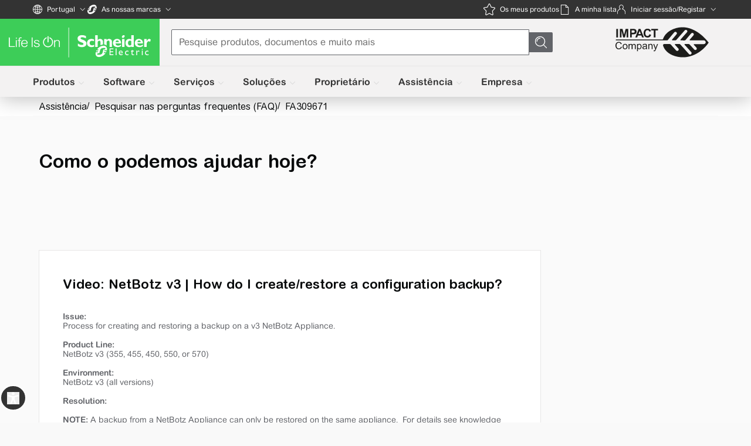

--- FILE ---
content_type: text/css
request_url: https://www.se.com/_uce_/immutable/assets/0.BLjZs1XB.css
body_size: 11810
content:
.se-app-shell{overflow:hidden;margin:0!important;padding:0;position:absolute;top:0;bottom:0;left:0;right:0;display:flex;-moz-flex-direction:column;flex-direction:column}@media print{.se-app-shell{position:relative}}:root{--se-primary: #3dcd58;--se-primary-rgb: 61, 205, 88;--se-secondary: #42b4e6;--se-secondary-rgb: 66, 180, 230;--se-standard: #626469;--se-standard-rgb: 98, 100, 105;--se-alternative: #ffffff;--se-alternative-rgb: 255, 255, 255;--se-success: #3dcd58;--se-success-rgb: 61, 205, 88;--se-information: #0087cd;--se-information-rgb: 0, 135, 205;--se-warning: #e47f00;--se-warning-dark: #b94d00;--se-warning-rgb: 228, 127, 0;--se-error: #dc0a0a;--se-error-rgb: 220, 10, 10;--se-border: #9fa0a4;--se-border-rgb: 159, 160, 164;--se-disabled: #9fa0a4;--se-disabled-rgb: 159, 160, 164;--se-border-focus: #333333;--se-border-focus-rgb: 51, 51, 51;--se-divider: #e6e6e6;--se-divider-rgb: 230, 230, 230;--se-link-color: #0087cd;--se-link-color-rgb: 0, 135, 205;--se-link-visited: #3a738c;--se-link-visited-rgb: 58, 115, 140;--se-primary-contrast: #ffffff;--se-primary-contrast-rgb: 255, 255, 255;--se-secondary-contrast: #ffffff;--se-secondary-contrast-rgb: 255, 255, 255;--se-standard-contrast: #ffffff;--se-standard-contrast-rgb: 255, 255, 255;--se-alternative-contrast: #333333;--se-alternative-contrast-rgb: 51, 51, 51;--se-success-contrast: #ffffff;--se-success-contrast-rgb: 255, 255, 255;--se-information-contrast: #ffffff;--se-information-contrast-rgb: 255, 255, 255;--se-warning-contrast: #333333;--se-warning-contrast-rgb: 51, 51, 51;--se-error-contrast: #ffffff;--se-error-contrast-rgb: 255, 255, 255;--se-primary-hover: #32ad3c;--se-primary-hover-rgb: 50, 173, 60;--se-secondary-hover: #0087cd;--se-secondary-hover-rgb: 0, 135, 205;--se-standard-hover: #494b50;--se-standard-hover-rgb: 73, 75, 80;--se-alternative-hover: #e6e6e6;--se-alternative-hover-rgb: 230, 230, 230;--se-primary-selected: #0a9a25;--se-primary-selected-rgb: 10, 154, 37;--se-secondary-selected: #0f81b3;--se-secondary-selected-rgb: 15, 129, 179;--se-standard-selected: #2f3136;--se-standard-selected-rgb: 47, 49, 54;--se-alternative-selected: #cccccc;--se-alternative-selected-rgb: 204, 204, 204;--se-button-focus: #007acd;--se-button-focus-rgb: 0, 122, 205;--se-background-standard: #f7f7f7;--se-background-standard-rgb: 247, 247, 247;--se-background-standard-contrast: #333333;--se-background-standard-contrast-rgb: 51, 51, 51;--se-background-alternative: #ffffff;--se-background-alternative-rgb: 255, 255, 255;--se-background-alternative-contrast: #333333;--se-background-alternative-contrast-rgb: 51, 51, 51;--se-background-footer: #e7e6e6;--se-background-footer-rgb: 231, 230, 230;--se-background-footer-contrast: #333333;--se-background-footer-contrast-rgb: 51, 51, 51;--se-overlay: rgba(15, 15, 15, .4);--se-overlay-rgb: 15, 15, 15;--se-overlay-loading: rgba(255, 255, 255, .4);--se-overlay-loading-rgb: 255, 255, 255;--se-shadow: rgba(15, 15, 15, .2);--se-shadow-rgb: 15, 15, 15;--quartz-color-background-shade-0: #eeeeee;--quartz-color-background-shade-1: #f1f1f1;--quartz-color-background-shade-2: #f7f7f7;--quartz-color-background-shade-3: #ffffff}.se-theme-dark,html[data-theme=dark]{--se-background-standard: #505559;--se-background-standard-rgb: 80, 85, 89;--se-background-standard-contrast: #ffffff;--se-background-standard-contrast-rgb: 255, 255, 255;--se-background-alternative: #293133;--se-background-alternative-rgb: 41, 49, 51;--se-background-alternative-contrast: #ffffff;--se-background-alternative-contrast-rgb: 255, 255, 255;--se-alternative: #293133;--se-alternative-rgb: 41, 49, 51;--se-alternative-contrast: #ffffff;--se-alternative-contrast-rgb: 255, 255, 255;--se-alternative-hover: #434b4d;--se-alternative-hover-rgb: 67, 75, 77;--se-alternative-selected: #5c6466;--se-alternative-selected-rgb: 92, 100, 102;--se-standard: #cbcbcb;--se-standard-rgb: 203, 203, 203;--se-standard-contrast: #333333;--se-standard-contrast-rgb: 51, 51, 51;--se-standard-hover: #b2b2b2;--se-standard-hover-rgb: 178, 178, 178;--se-standard-selected: #989898;--se-standard-selected-rgb: 152, 152, 152;--se-information: #42b4e6;--se-information-rgb: 66, 180, 230;--se-shadow: #10181a;--se-shadow-rgb: 16, 24, 26;--se-divider: #494b50;--se-divider-rgb: 73, 75, 80;--se-border: #626469;--se-border-rgb: 98, 100, 105;--se-border-focus: #626469;--se-border-focus-rgb: 98, 100, 105;--se-overlay: rgba(255, 255, 255, .4);--se-overlay-rgb: 255, 255, 255;--se-overlay-loading: rgba(0, 0, 0, .2);--se-overlay-loading-rgb: 0, 0, 0;--quartz-color-background-shade-0: #111111;--quartz-color-background-shade-1: #1c1e20;--quartz-color-background-shade-2: #293133;--quartz-color-background-shade-3: #434b4d}@media (prefers-color-scheme: dark){.se-theme-auto,se-app[theme=auto]{--se-background-standard: #505559;--se-background-standard-rgb: 80, 85, 89;--se-background-standard-contrast: #ffffff;--se-background-standard-contrast-rgb: 255, 255, 255;--se-background-alternative: #293133;--se-background-alternative-rgb: 41, 49, 51;--se-background-alternative-contrast: #ffffff;--se-background-alternative-contrast-rgb: 255, 255, 255;--se-alternative: #293133;--se-alternative-rgb: 41, 49, 51;--se-alternative-contrast: #ffffff;--se-alternative-contrast-rgb: 255, 255, 255;--se-alternative-hover: #434b4d;--se-alternative-hover-rgb: 67, 75, 77;--se-alternative-selected: #5c6466;--se-alternative-selected-rgb: 92, 100, 102;--se-standard: #cbcbcb;--se-standard-rgb: 203, 203, 203;--se-standard-contrast: #333333;--se-standard-contrast-rgb: 51, 51, 51;--se-standard-hover: #b2b2b2;--se-standard-hover-rgb: 178, 178, 178;--se-standard-selected: #989898;--se-standard-selected-rgb: 152, 152, 152;--se-information: #42b4e6;--se-information-rgb: 66, 180, 230;--se-shadow: #10181a;--se-shadow-rgb: 16, 24, 26;--se-divider: #494b50;--se-divider-rgb: 73, 75, 80;--se-border: #626469;--se-border-rgb: 98, 100, 105;--se-border-focus: #626469;--se-border-focus-rgb: 98, 100, 105;--se-overlay: rgba(255, 255, 255, .4);--se-overlay-rgb: 255, 255, 255;--se-overlay-loading: rgba(0, 0, 0, .2);--se-overlay-loading-rgb: 0, 0, 0;--quartz-color-background-shade-0: #111111;--quartz-color-background-shade-1: #1c1e20;--quartz-color-background-shade-2: #293133;--quartz-color-background-shade-3: #434b4d}}.color-standard{color:var(--se-standard, #626469)}.bg-standard{background-color:var(--se-standard, #626469)}.color-alternative{color:var(--se-alternative, #ffffff)}.bg-alternative{background-color:var(--se-alternative, #ffffff)}.color-primary{color:var(--se-primary, #3dcd58)}.bg-primary{background-color:var(--se-primary, #3dcd58)}.color-secondary{color:var(--se-secondary, #42b4e6)}.bg-secondary{background-color:var(--se-secondary, #42b4e6)}.color-success{color:var(--se-success, #3dcd58)}.bg-success{background-color:var(--se-success, #3dcd58)}.color-warning{color:var(--se-warning, #e47f00)}.bg-warning{background-color:var(--se-warning, #e47f00)}.color-information{color:var(--se-information, #0087cd)}.bg-information{background-color:var(--se-information, #0087cd)}.color-error{color:var(--se-error, #dc0a0a)}.bg-error{background-color:var(--se-error, #dc0a0a)}.color-standard-contrast{color:var(--se-standard-contrast, #ffffff)}.bg-standard-contrast{background-color:var(--se-standard-contrast, #ffffff)}.color-alternative-contrast{color:var(--se-alternative-contrast, #333333)}.bg-alternative-contrast{background-color:var(--se-alternative-contrast, #333333)}.color-primary-contrast{color:var(--se-primary-contrast, #ffffff)}.bg-primary-contrast{background-color:var(--se-primary-contrast, #ffffff)}.color-secondary-contrast{color:var(--se-secondary-contrast, #ffffff)}.bg-secondary-contrast{background-color:var(--se-secondary-contrast, #ffffff)}.color-success-contrast{color:var(--se-success-contrast, #ffffff)}.bg-success-contrast{background-color:var(--se-success-contrast, #ffffff)}.color-warning-contrast{color:var(--se-warning-contrast, #333333)}.bg-warning-contrast{background-color:var(--se-warning-contrast, #333333)}.color-information-contrast{color:var(--se-information-contrast, #ffffff)}.bg-information-contrast{background-color:var(--se-information-contrast, #ffffff)}.color-error-contrast{color:var(--se-error-contrast, #ffffff)}.bg-error-contrast{background-color:var(--se-error-contrast, #ffffff)}.background-standard{background-color:var(--se-background-standard, #f7f7f7)}.background-standard-contrast{color:var(--se-background-standard-contrast, #333333)}.background-alternative{background-color:var(--se-background-alternative, #ffffff)}.background-alternative-contrast{color:var(--se-background-alternative-contrast, #333333)}.background-footer{background-color:var(--se-background-footer, #e7e6e6)}.background-footer-contrast{color:var(--se-background-footer-contrast, #333333)}.overlay{background-color:var(--se-overlay, rgba(15, 15, 15, .4))}:root ::-webkit-scrollbar{height:12px;width:12px}:root ::-webkit-scrollbar-track,:root ::-webkit-scrollbar-thumb{border:4px solid transparent;background-clip:padding-box;border-radius:16px}:root ::-webkit-scrollbar-track{background-color:var(--se-divider, #e6e6e6)}:root ::-webkit-scrollbar-thumb{background-color:var(--se-border, #9fa0a4)}:root ::-webkit-scrollbar-thumb:hover{background-color:var(--se-border-focus, #333333);border:2px solid transparent}.se-app{font-size:16px;background-color:var( --se-app-color-background, var(--se-background-alternative) );color:var(--se-app-color-font, var(--se-background-alternative-contrast))}.se-app a{text-decoration:none}.se-app strong,.se-app .bold{font-weight:700}.se-app.small,.se-app small{line-height:1.2;font-size:14px}.se-app.nano{font-size:12px}.se-app.large{font-size:18px}.se-app h1 a,.se-app h2 a,.se-app h3 a,.se-app h4 a,.se-app h5 a,.se-app h6 a{font-weight:inherit}.se-app h1{line-height:50px;font-size:42px}.se-app h2{line-height:45px;font-size:37px}.se-app h3{line-height:40px;font-size:30px}.se-app h4{line-height:30px;font-size:22px}.se-app h5{line-height:25px;font-size:16px;font-weight:700}.se-app h6{line-height:20px;font-size:14px;font-weight:700}.se-app p{font-size:16px}.se-app p strong,.se-app p .bold{font-weight:700}.se-app p.small,.se-app p small{line-height:1.2;font-size:14px}.se-app p.nano{font-size:12px}.se-app p.large{font-size:18px}.se-app em{font-style:italic}.frame-text{padding:2.5px 10px;border:1px solid;-webkit-border-radius:2;-moz-border-radius:2;border-color:var(--se-background-footer, #e7e6e6)!important;color:var(--se-background-alternative-contrast)}:host(:not([dir="rtl"])) .frame-text{margin-right:10px;border-radius:2 px}:host([dir="rtl"]) .frame-text{margin-left:10px;border-radius:px 2}.uppercase{text-transform:uppercase}.embla__slide{flex:0 0 100%;min-width:0}.embla{position:relative}.embla__container{backface-visibility:hidden;touch-action:pan-y pinch-zoom}nav[id=breadcrumbs] div[data-testid=Breadcrumb]>div{display:flex!important;align-items:center!important}[dir=rtl]{--qds-direction-factor: -1}:is([class^=qds-]:not([class^=qds-platform-],[class^=qds-theme-]),[class*=" qds-"]:not([class*=" qds-platform-"],[class*=" qds-theme-"])) figure{display:flex;flex-direction:column;gap:var(--qds-figure-gap)}:is([class^=qds-]:not([class^=qds-platform-],[class^=qds-theme-]),[class*=" qds-"]:not([class*=" qds-platform-"],[class*=" qds-theme-"])) figcaption{color:var(--qds-theme-figure-caption);font:var(--qds-figure-caption)}:is([class^=qds-]:not([class^=qds-platform-],[class^=qds-theme-]),[class*=" qds-"]:not([class*=" qds-platform-"],[class*=" qds-theme-"])) :is(li,p,pre){color:var(--qds-theme-text-standard)}:is([class^=qds-]:not([class^=qds-platform-],[class^=qds-theme-]),[class*=" qds-"]:not([class*=" qds-platform-"],[class*=" qds-theme-"])) :is(li,p){font:var(--qds-text-standard)}:is([class^=qds-]:not([class^=qds-platform-],[class^=qds-theme-]),[class*=" qds-"]:not([class*=" qds-platform-"],[class*=" qds-theme-"])) :is(li,p) strong{font:var(--qds-text-emphasized)}:is([class^=qds-]:not([class^=qds-platform-],[class^=qds-theme-]),[class*=" qds-"]:not([class*=" qds-platform-"],[class*=" qds-theme-"])) pre{font:var(--qds-code-standard)}:is([class^=qds-]:not([class^=qds-platform-],[class^=qds-theme-]),[class*=" qds-"]:not([class*=" qds-platform-"],[class*=" qds-theme-"])) pre strong{font:var(--qds-code-emphasized)}:is([class^=qds-]:not([class^=qds-platform-],[class^=qds-theme-]),[class*=" qds-"]:not([class*=" qds-platform-"],[class*=" qds-theme-"])) :is(menu,ol,ul){padding-inline-start:var(--qds-list-item-standard-padding-indent-step)}:is([class^=qds-]:not([class^=qds-platform-],[class^=qds-theme-]),[class*=" qds-"]:not([class*=" qds-platform-"],[class*=" qds-theme-"])) :is(li,p,span).qds-subdued{color:var(--qds-theme-text-subdued);font:var(--qds-text-subdued)}:is(.qds-accessory-section,.qds-accessory,.qds-controls-jumbo,.qds-controls-large,.qds-controls-small,.qds-controls,.qds-main-section,.qds-main-subsection,.qds-main,.qds-navigation-section,.qds-navigation-subsection,.qds-navigation,.qds-panel-section,.qds-panel-subsection,.qds-panel,.qds-popup-section,.qds-popup-subsection,.qds-popup) :is(blockquote,figure,input,menu,ol,p,pre,ul){margin:0}.qds-accessory-section,.qds-accessory,.qds-controls-jumbo,.qds-controls-large,.qds-controls-small,.qds-controls,.qds-main-section,.qds-main-subsection,.qds-main,.qds-navigation-section,.qds-navigation-subsection,.qds-navigation,.qds-panel-section,.qds-panel-subsection,.qds-panel,.qds-popup-section,.qds-popup-subsection,.qds-popup{align-items:flex-start;display:flex;flex-direction:column}:is([class^=qds-]:not([class^=qds-platform-],[class^=qds-theme-]),[class*=" qds-"]:not([class*=" qds-platform-"],[class*=" qds-theme-"])) :is(.qds-accessory,.qds-main-subsection,.qds-main,.qds-navigation-subsection,.qds-navigation,.qds-panel-subsection,.qds-panel,.qds-popup-subsection,.qds-popup).qds-subdued{background-color:transparent}:is([class^=qds-]:not([class^=qds-platform-],[class^=qds-theme-]),[class*=" qds-"]:not([class*=" qds-platform-"],[class*=" qds-theme-"])) :is(.qds-panel,.qds-navigation,.qds-popup,.qds-accessory).qds-subdued{box-shadow:none}.qds-main{background-color:var(--qds-theme-main-background);padding-block:var(--qds-main-padding-vertical);padding-inline:var(--qds-main-padding-horizontal)}.qds-main,.qds-main .qds-unrelated{gap:var(--qds-main-gap-children-unrelated)}.qds-main.qds-related,.qds-main .qds-related{gap:var(--qds-main-gap-children-related)}.qds-main-section{padding-block-start:var(--qds-main-section-padding-top)}.qds-main-section,.qds-main-section .qds-unrelated{gap:var(--qds-main-section-gap-children-unrelated)}.qds-main-section.qds-related,.qds-main-section .qds-related{gap:var(--qds-main-section-gap-children-related)}.qds-main-subsection{background-color:var(--qds-theme-main-subsection-standard-background);border-radius:var(--qds-main-subsection-border-radius);padding:var(--qds-main-subsection-padding-top) var(--qds-main-subsection-padding-end) var(--qds-main-subsection-padding-bottom) var(--qds-main-subsection-padding-start)}.qds-main-subsection,.qds-main-subsection .qds-unrelated{gap:var(--qds-main-subsection-gap-children-unrelated)}.qds-main-subsection.qds-emphasized{box-shadow:var(--qds-theme-main-subsection-emphasized)}.qds-main-subsection.qds-related,.qds-main-subsection .qds-related{gap:var(--qds-main-subsection-gap-children-related)}.qds-navigation{background-color:var(--qds-theme-navigation-background);border-radius:var(--qds-navigation-border-radius);box-shadow:var(--qds-theme-navigation-elevation);padding:var(--qds-navigation-padding)}.qds-navigation,.qds-navigation .qds-unrelated{gap:var(--qds-navigation-gap-children-unrelated)}.qds-navigation.qds-related,.qds-navigation .qds-related{gap:var(--qds-navigation-gap-children-related)}.qds-navigation-section{padding:var(--qds-navigation-section-padding)}.qds-navigation-section,.qds-navigation-section .qds-unrelated{gap:var(--qds-navigation-section-gap-children-unrelated)}.qds-navigation-section.qds-related,.qds-navigation-section .qds-related{gap:var(--qds-navigation-section-gap-children-related)}.qds-navigation-subsection{background-color:var(--qds-theme-navigation-subsection-standard-background);border-radius:var(--qds-navigation-subsection-border-radius);padding:var(--qds-navigation-subsection-padding)}.qds-navigation-subsection,.qds-navigation-subsection .qds-unrelated{gap:var(--qds-navigation-subsection-gap-children-unrelated)}.qds-navigation-subsection.qds-emphasized{box-shadow:var(--qds-theme-navigation-subsection-emphasized)}.qds-navigation-subsection.qds-related,.qds-navigation-subsection .qds-related{gap:var(--qds-navigation-subsection-gap-children-related)}.qds-panel{background-color:var(--qds-theme-panel-background);border-radius:var(--qds-panel-border-radius);box-shadow:var(--qds-theme-panel-elevation);padding:var(--qds-panel-padding)}.qds-panel,.qds-panel .qds-unrelated{gap:var(--qds-panel-gap-children-unrelated)}.qds-panel.qds-related,.qds-panel .qds-related{gap:var(--qds-panel-gap-children-related)}.qds-panel-section{padding-block-start:var(--qds-panel-section-padding-top)}.qds-panel-section,.qds-panel-section .qds-unrelated{gap:var(--qds-panel-section-gap-children-unrelated)}.qds-panel-section.qds-related,.qds-panel-section .qds-related{gap:var(--qds-panel-section-gap-children-related)}.qds-panel-subsection{background-color:var(--qds-theme-panel-subsection-standard-background);border-radius:var(--qds-panel-subsection-border-radius);padding:var(--qds-panel-subsection-padding)}.qds-panel-subsection,.qds-panel-subsection .qds-unrelated{gap:var(--qds-panel-subsection-gap-children-unrelated)}.qds-panel-subsection.qds-emphasized{box-shadow:var(--qds-theme-panel-subsection-emphasized)}.qds-panel-subsection.qds-related,.qds-panel-subsection .qds-related{gap:var(--qds-panel-subsection-gap-children-related)}.qds-popup{background-color:var(--qds-theme-popup-background);border-radius:var(--qds-popup-border-radius);box-shadow:var(--qds-popup-elevation);padding:var(--qds-popup-padding)}.qds-popup,.qds-popup .qds-unrelated{gap:var(--qds-popup-gap-children-unrelated)}.qds-popup.qds-related,.qds-popup .qds-related{gap:var(--qds-popup-gap-children-related)}.qds-popup-section,.qds-popup-section .qds-unrelated{gap:var(--qds-popup-section-gap-children-unrelated)}.qds-popup-section.qds-related,.qds-popup-section .qds-related{gap:var(--qds-popup-section-gap-children-related)}.qds-popup-subsection{background-color:var(--qds-theme-popup-subsection-standard-background);border-radius:var(--qds-popup-subsection-border-radius);padding:var(--qds-popup-subsection-padding)}.qds-popup-subsection,.qds-popup-subsection .qds-unrelated{gap:var(--qds-popup-subsection-gap-children-unrelated)}.qds-popup-subsection.qds-emphasized{box-shadow:var(--qds-theme-popup-subsection-emphasized)}.qds-popup-subsection.qds-related,.qds-popup-subsection .qds-related{gap:var(--qds-popup-subsection-gap-children-related)}.qds-accessory{background-color:var(--qds-theme-accessory-background);border-radius:var(--qds-accessory-border-radius);box-shadow:var(--qds-accessory-elevation);padding:var(--qds-accessory-padding-top) var(--qds-accessory-padding-end) var(--qds-accessory-padding-bottom) var(--qds-accessory-padding-start)}.qds-accessory,.qds-accessory .qds-unrelated{gap:var(--qds-accessory-gap-children-unrelated)}.qds-accessory.qds-related,.qds-accessory .qds-related{gap:var(--qds-accessory-gap-children-related)}.qds-accessory-section{border-radius:var(--qds-accessory-section-border-radius)}.qds-accessory-section,.qds-accessory-section .qds-unrelated{gap:var(--qds-accessory-section-gap-children-unrelated)}.qds-accessory-section.qds-related,.qds-accessory-section .qds-related{gap:var(--qds-accessory-section-gap-children-related)}.qds-controls-small,.qds-controls-small .qds-unrelated{gap:var(--qds-control-small-gap-siblings-unrelated)}.qds-controls-small.qds-related,.qds-controls-small .qds-related{gap:var(--qds-control-small-gap-siblings-related)}.qds-controls,.qds-controls .qds-unrelated{gap:var(--qds-control-standard-gap-siblings-unrelated)}.qds-controls.qds-related,.qds-controls .qds-related{gap:var(--qds-control-standard-gap-siblings-related)}.qds-controls-large,.qds-controls-large .qds-unrelated{gap:var(--qds-control-large-gap-siblings-unrelated)}.qds-controls-large.qds-related,.qds-controls-large .qds-related{gap:var(--qds-control-large-gap-siblings-related)}.qds-controls-jumbo,.qds-controls-jumbo .qds-unrelated{gap:var(--qds-control-jumbo-gap-siblings-unrelated)}.qds-controls-jumbo.qds-related,.qds-controls-jumbo .qds-related{gap:var(--qds-control-jumbo-gap-siblings-related)}.qds-interactive{cursor:pointer;-webkit-user-select:none;-moz-user-select:none;user-select:none}:is(.qds-main-subsection,.qds-navigation-subsection,.qds-panel-subsection,.qds-popup-subsection).qds-interactive:hover{background-color:var(--qds-theme-interactive-background-hover);text-decoration:none}:is(.qds-main-subsection,.qds-navigation-subsection,.qds-panel-subsection,.qds-popup-subsection).qds-interactive:active{background-color:var(--qds-theme-interactive-background-selected);text-decoration:none}.qds-control-group-inline{display:flex}.qds-control-group-inline>:first-child:not(:only-child){--qds-control-border-radius-top-right: 0px;--qds-control-border-radius-bottom-right: 0px;--qds-control-border-width-inline-end: 0px}.qds-control-group-inline>:not(:first-child,:last-child){--qds-control-border-radius-top-left: 0px;--qds-control-border-radius-top-right: 0px;--qds-control-border-radius-bottom-right: 0px;--qds-control-border-radius-bottom-left: 0px;--qds-control-border-width-inline-end: 0px}.qds-control-group-inline>:last-child:not(:only-child){--qds-control-border-radius-top-left: 0px;--qds-control-border-radius-bottom-left: 0px}.qds-control-group-block{display:flex;flex-direction:column}.qds-control-group-block>:first-child:not(:only-child){--qds-control-border-radius-bottom-left: 0px;--qds-control-border-radius-bottom-right: 0px;--qds-control-border-width-block-end: 0px}.qds-control-group-block>:not(:first-child,:last-child){--qds-control-border-radius-top-left: 0px;--qds-control-border-radius-top-right: 0px;--qds-control-border-radius-bottom-right: 0px;--qds-control-border-radius-bottom-left: 0px;--qds-control-border-width-block-end: 0px}.qds-control-group-block>:last-child:not(:only-child){--qds-control-border-radius-top-left: 0px;--qds-control-border-radius-top-right: 0px}.qds-theme-dark,.qds-theme-light .qds-theme-inverted{--qds-theme-text-standard: #FFFFFF;--qds-theme-text-emphasized: #FFFFFF;--qds-theme-text-subdued: #ABB3B8;--qds-theme-link-standard-default: #00A1E0;--qds-theme-link-standard-hover: #42CAFF;--qds-theme-link-standard-pressed: #8FDFFF;--qds-theme-link-emphasized-default: #00A1E0;--qds-theme-link-emphasized-hover: #42CAFF;--qds-theme-link-emphasized-pressed: #8FDFFF;--qds-theme-link-subdued-default: #FFFFFF;--qds-theme-link-subdued-hover: #F0F1F2;--qds-theme-link-subdued-pressed: #CED3D6;--qds-theme-link-visited-default: #B076E5;--qds-theme-link-visited-hover: #C093EB;--qds-theme-link-visited-pressed: #D2B2F1;--qds-theme-title: #FFFFFF;--qds-theme-subtitle: #CED3D6;--qds-theme-kicker: #ABB3B8;--qds-theme-figure-caption: #FFFFFF;--qds-theme-signature-color-default: #3DCD58;--qds-theme-signature-color-hover: #69D87E;--qds-theme-signature-color-pressed: #A6E8B2;--qds-theme-signature-color-contrast: #090B0C;--qds-theme-signature-logo-standard: #3DCD58;--qds-theme-signature-logo-subdued: #ABB3B8;--qds-theme-signature-name-standard: #3DCD58;--qds-theme-signature-name-subdued: #ABB3B8;--qds-theme-signature-circle-progress-determinate: #3DCD58;--qds-theme-signature-circle-progress-indeterminate: conic-gradient(from 124deg at 66% 31%, #3DCD58 0deg, #008029 141deg, #00802900 360deg);--qds-theme-signature-line-progress-determinate: #3DCD58;--qds-theme-signature-line-progress-indeterminate: linear-gradient(90deg, #3DCD58 0%, #008029 100%);--qds-theme-feedback-loader-standard-indeterminate: conic-gradient(from 124deg at 66% 31%, #008029 0deg, #3DCD58 141deg, #3DCD5800 360deg);--qds-theme-feedback-loader-neutral-on-light-indeterminate: conic-gradient(from 124deg at 66% 31%, #0F1214 0deg, #363D40 141deg, #363D4000 360deg);--qds-theme-feedback-loader-neutral-on-dark-indeterminate: conic-gradient(from 124deg at 66% 31%, #FAFAFA 0deg, #DADEE0 141deg, #DADEE000 360deg);--qds-theme-feedback-loader-informational-indeterminate: conic-gradient(from 124deg at 66% 31%, #0075A3 0deg, #00A1E0 141deg, #00A1E000 360deg);--qds-theme-feedback-loader-destructive-indeterminate: conic-gradient(from 124deg at 66% 31%, #CC1300 0deg, #FF4B38 141deg, #FF4B3800 360deg);--qds-theme-feedback-message-neutral: #E6E9EB;--qds-theme-feedback-message-neutral-dimmed: #293033;--qds-theme-feedback-message-neutral-contrast: #090B0C;--qds-theme-feedback-message-informational: #00A1E0;--qds-theme-feedback-message-informational-dimmed: #002533;--qds-theme-feedback-message-informational-contrast: #090B0C;--qds-theme-feedback-message-important: #F06C00;--qds-theme-feedback-message-important-dimmed: #2F1A0E;--qds-theme-feedback-message-important-contrast: #090B0C;--qds-theme-feedback-message-critical: #FF4B38;--qds-theme-feedback-message-critical-dimmed: #3D0600;--qds-theme-feedback-message-critical-contrast: #090B0C;--qds-theme-feedback-message-success: #3DCD58;--qds-theme-feedback-message-success-dimmed: #00240B;--qds-theme-feedback-message-success-contrast: #090B0C;--qds-theme-feedback-message-critical-transparent: lch(59.465 85.562 37.498 / 0);--qds-theme-feedback-message-important-transparent: lch(61.773 85.769 55.125 / 0);--qds-theme-feedback-message-informational-transparent: lch(61.713 46.447 246.18 / 0);--qds-theme-feedback-message-neutral-contrast-transparent: lch(2.9174 .75085 234.4 / 0);--qds-theme-feedback-message-neutral-transparent: lch(92.157 1.5495 240.18 / 0);--qds-theme-feedback-action-safe: #3DCD58;--qds-theme-feedback-action-unsafe: #F06C00;--qds-theme-feedback-action-destructive-default: #FF4B38;--qds-theme-feedback-action-destructive-hover: #FF7566;--qds-theme-feedback-action-destructive-pressed: #FF9E94;--qds-theme-feedback-action-destructive-contrast: #090B0C;--qds-theme-feedback-status-good: #3DCD58;--qds-theme-feedback-status-concerning: #F06C00;--qds-theme-feedback-status-bad: #FF4B38;--qds-theme-feedback-result-success: #3DCD58;--qds-theme-feedback-result-success-dimmed: #00240B;--qds-theme-feedback-result-success-contrast: #090B0C;--qds-theme-feedback-result-partial-success: #F06C00;--qds-theme-feedback-result-failure: #FF4B38;--qds-theme-feedback-availability-available: #3DCD58;--qds-theme-feedback-availability-unavailable: #ABB3B8;--qds-theme-feedback-alarm-error: #FF4B38;--qds-theme-feedback-alarm-severe: #FF4B38;--qds-theme-feedback-alarm-critical: #FF4B38;--qds-theme-feedback-field-required: #FF4B38;--qds-theme-focus-border: #FFFFFF;--qds-theme-focus-border-contrast: #00374D;--qds-theme-disabled: .4;--qds-theme-main-background: #090B0C;--qds-theme-main-emphasized: #1D2326;--qds-theme-main-subsection-standard-background: #151A1C;--qds-theme-main-subsection-standard-border: #41494D;--qds-theme-main-section-hero-background: #090B0C;--qds-theme-main-section-hero-opacity-standard: lch(2.9174 .75085 234.4 / .8);--qds-theme-main-section-promo-background: #090B0C;--qds-theme-main-section-promo-opacity-standard: lch(2.9174 .75085 234.4 / .8);--qds-theme-main-section-promo-emphasized: #1D2326;--qds-theme-main-section-article-background: #090B0C;--qds-theme-main-section-article-emphasized: #1D2326;--qds-theme-main-section-heading-background: #090B0C;--qds-theme-main-section-heading-emphasized: #1D2326;--qds-theme-panel-background: #0F1214;--qds-theme-panel-emphasized: #1D2326;--qds-theme-panel-subsection-standard-background: #151A1C;--qds-theme-panel-subsection-standard-border: #41494D;--qds-theme-navigation-background: #151A1C;--qds-theme-navigation-subdued: #090B0C;--qds-theme-navigation-subsection-standard-background: #090B0C;--qds-theme-popup-background: #151A1C;--qds-theme-popup-border: #41494D;--qds-theme-popup-subsection-standard-background: #1D2326;--qds-theme-popup-overlay-background: rgba(9, 11, 12, .25);--qds-theme-popup-overlay-opacity: .4;--qds-theme-popup-overlay-blur: 12px;--qds-theme-accessory-background: #1D2326;--qds-theme-accessory-border: #41494D;--qds-theme-accessory-section-standard-background: #1D2326;--qds-theme-control-background: #1D2326;--qds-theme-control-background-contrast: #FFFFFF;--qds-theme-control-border: #FFFFFF;--qds-theme-control-border-contrast: #1D2326;--qds-theme-control-text-standard: #FFFFFF;--qds-theme-control-text-standard-contrast: #090B0C;--qds-theme-control-text-placeholder: #ABB3B8;--qds-theme-control-input-background: #1D2326;--qds-theme-control-input-focus-border: rgb(100% 100% 100% / .6);--qds-theme-control-slider-track-background: #41494D;--qds-theme-control-slider-lead-background: #FFFFFF;--qds-theme-control-tab-emphasized-selected: #090B0C;--qds-theme-control-toggle-track-default: #ABB3B8;--qds-theme-control-toggle-track-hover: #C2C9CC;--qds-theme-control-toggle-track-pressed: #DADEE0;--qds-theme-divider-standard: #636A6E;--qds-theme-divider-emphasized: #ABB3B8;--qds-theme-divider-subdued: #41494D;--qds-theme-effect-elevation: rgba(9, 11, 12, .4);--qds-theme-form-input-background-default: #151A1C;--qds-theme-form-input-background-hover: #1D2326;--qds-theme-form-input-background-active: #0F1214;--qds-theme-form-input-background-read-only: #151A1C;--qds-theme-form-input-border-default: #363D40;--qds-theme-form-input-border-hover: #505659;--qds-theme-form-input-border-success: #3DCD58;--qds-theme-form-input-border-error: #FF4B38;--qds-theme-form-input-border-warning: #F06C00;--qds-theme-form-input-text-placeholder: #B6BEC2;--qds-theme-form-input-text-active: #FFFFFF;--qds-theme-interactive-background-opacity-hover-contrast: rgb(38.824% 41.569% 43.137% / .08);--qds-theme-interactive-background-opacity-pressed-contrast: rgb(38.824% 41.569% 43.137% / .16);--qds-theme-interactive-background-opacity-selected-contrast: rgb(38.824% 41.569% 43.137% / .08);--qds-theme-interactive-background-default: rgb(3.5294% 4.3137% 4.7059% / 0);--qds-theme-interactive-background-default-banded: rgb(94.118% 94.51% 94.902% / .03);--qds-theme-interactive-background-hover: rgb(38.824% 41.569% 43.137% / .15);--qds-theme-interactive-background-pressed: rgb(38.824% 41.569% 43.137% / .25);--qds-theme-interactive-background-selected: #293033;--qds-theme-interactive-background-selected-hover: rgb(16.078% 18.824% 20% / .6);--qds-theme-interactive-background-selected-pressed: rgb(16.078% 18.824% 20% / .45);--qds-theme-overlay-background: rgb(.70588% .86275% .94118%);--qds-theme-display-background: #E6E9EB;--qds-theme-display-background-contrast: #090B0C}.qds-theme-light,.qds-theme-dark .qds-theme-inverted{--qds-theme-text-standard: #090B0C;--qds-theme-text-emphasized: #090B0C;--qds-theme-text-subdued: #636A6E;--qds-theme-link-standard-default: #0075A3;--qds-theme-link-standard-hover: #005C80;--qds-theme-link-standard-pressed: #00374D;--qds-theme-link-emphasized-default: #0075A3;--qds-theme-link-emphasized-hover: #005C80;--qds-theme-link-emphasized-pressed: #00374D;--qds-theme-link-subdued-default: #090B0C;--qds-theme-link-subdued-hover: #1D2326;--qds-theme-link-subdued-pressed: #41494D;--qds-theme-link-visited-default: #7524BF;--qds-theme-link-visited-hover: #5C1C96;--qds-theme-link-visited-pressed: #351056;--qds-theme-title: #090B0C;--qds-theme-subtitle: #41494D;--qds-theme-kicker: #636A6E;--qds-theme-figure-caption: #090B0C;--qds-theme-signature-color-default: #008029;--qds-theme-signature-color-hover: #005C1E;--qds-theme-signature-color-pressed: #003310;--qds-theme-signature-color-contrast: #FFFFFF;--qds-theme-signature-logo-standard: #009530;--qds-theme-signature-logo-subdued: #636A6E;--qds-theme-signature-name-standard: #008029;--qds-theme-signature-name-subdued: #636A6E;--qds-theme-signature-circle-progress-determinate: #008029;--qds-theme-signature-circle-progress-indeterminate: conic-gradient(from 124deg at 66% 31%, #008029 0deg, #3DCD58 141deg, #3DCD5800 360deg);--qds-theme-signature-line-progress-determinate: #008029;--qds-theme-signature-line-progress-indeterminate: linear-gradient(90deg, #008029 0%, #3DCD58 100%);--qds-theme-feedback-message-neutral: #293033;--qds-theme-feedback-message-neutral-dimmed: #E6E9EB;--qds-theme-feedback-message-neutral-contrast: #FFFFFF;--qds-theme-feedback-message-neutral-transparent: lch(19.279 3.9304 229.8 / 0);--qds-theme-feedback-message-neutral-contrast-transparent: lch(100 0 none / 0);--qds-theme-feedback-message-informational: #0075A3;--qds-theme-feedback-message-informational-dimmed: #DBF5FF;--qds-theme-feedback-message-informational-contrast: #FFFFFF;--qds-theme-feedback-message-informational-transparent: lch(45.597 36.443 245.28 / 0);--qds-theme-feedback-message-important: #B94D00;--qds-theme-feedback-message-important-dimmed: #FFF0E2;--qds-theme-feedback-message-important-contrast: #FFFFFF;--qds-theme-feedback-message-important-transparent: lch(47.124 71.486 53.536 / 0);--qds-theme-feedback-message-critical: #CC1300;--qds-theme-feedback-message-critical-dimmed: #FFDFDB;--qds-theme-feedback-message-critical-contrast: #FFFFFF;--qds-theme-feedback-message-critical-transparent: lch(44.091 88.943 41.716 / 0);--qds-theme-feedback-message-success: #008029;--qds-theme-feedback-message-success-dimmed: #E3F8E7;--qds-theme-feedback-message-success-contrast: #FFFFFF;--qds-theme-feedback-action-safe: #008029;--qds-theme-feedback-action-unsafe: #B94D00;--qds-theme-feedback-action-destructive-default: #CC1300;--qds-theme-feedback-action-destructive-hover: #A30F00;--qds-theme-feedback-action-destructive-pressed: #660A00;--qds-theme-feedback-action-destructive-contrast: #FFFFFF;--qds-theme-feedback-status-good: #008029;--qds-theme-feedback-status-concerning: #B94D00;--qds-theme-feedback-status-bad: #CC1300;--qds-theme-feedback-result-success: #008029;--qds-theme-feedback-result-partial-success: #B94D00;--qds-theme-feedback-result-failure: #CC1300;--qds-theme-feedback-availability-available: #008029;--qds-theme-feedback-availability-unavailable: #636A6E;--qds-theme-feedback-alarm-error: #CC1300;--qds-theme-feedback-alarm-critical: #CC1300;--qds-theme-feedback-alarm-severe: #CC1300;--qds-theme-feedback-field-required: #CC1300;--qds-theme-feedback-loader-standard-indeterminate: conic-gradient(from 124deg at 66% 31%, #008029 0deg, #3DCD58 141deg, #3DCD5800 360deg);--qds-theme-feedback-loader-neutral-on-light-indeterminate: conic-gradient(from 124deg at 66% 31%, #0F1214 0deg, #363D40 141deg, #363D4000 360deg);--qds-theme-feedback-loader-neutral-on-dark-indeterminate: conic-gradient(from 124deg at 66% 31%, #FAFAFA 0deg, #DADEE0 141deg, #DADEE000 360deg);--qds-theme-feedback-loader-informational-indeterminate: conic-gradient(from 124deg at 66% 31%, #0075A3 0deg, #00A1E0 141deg, #00A1E000 360deg);--qds-theme-feedback-loader-destructive-indeterminate: conic-gradient(from 124deg at 66% 31%, #CC1300 0deg, #FF4B38 141deg, #FF4B3800 360deg);--qds-theme-interactive-background-opacity-hover-contrast: rgb(67.059% 70.196% 72.157% / .18);--qds-theme-interactive-background-opacity-pressed-contrast: rgb(67.059% 70.196% 72.157% / .26);--qds-theme-interactive-background-opacity-selected-contrast: rgb(67.059% 70.196% 72.157% / .18);--qds-theme-interactive-background-default: rgb(100% 100% 100% / 0);--qds-theme-interactive-background-default-banded: rgb(3.5294% 4.3137% 4.7059% / .03);--qds-theme-interactive-background-hover: rgb(67.059% 70.196% 72.157% / .15);--qds-theme-interactive-background-pressed: rgb(67.059% 70.196% 72.157% / .25);--qds-theme-interactive-background-selected: #E6E9EB;--qds-theme-interactive-background-selected-hover: rgb(90.196% 91.373% 92.157% / .6);--qds-theme-interactive-background-selected-pressed: rgb(90.196% 91.373% 92.157% / .45);--qds-theme-focus-border: #00374D;--qds-theme-focus-border-contrast: #FFFFFF;--qds-theme-disabled: .4;--qds-theme-main-background: #F0F1F2;--qds-theme-main-emphasized: #FFFFFF;--qds-theme-main-subsection-standard-background: #FAFAFA;--qds-theme-main-subsection-standard-border: #CED3D6;--qds-theme-main-section-hero-background: #F0F1F2;--qds-theme-main-section-hero-opacity-standard: lch(95.089 .64316 250.72 / .8);--qds-theme-main-section-promo-background: #F0F1F2;--qds-theme-main-section-promo-emphasized: #FFFFFF;--qds-theme-main-section-promo-opacity-standard: lch(95.089 .64316 250.72 / .8);--qds-theme-main-section-article-background: #F0F1F2;--qds-theme-main-section-article-emphasized: #FFFFFF;--qds-theme-main-section-heading-background: #F0F1F2;--qds-theme-main-section-heading-emphasized: #FFFFFF;--qds-theme-panel-background: #F5F5F5;--qds-theme-panel-emphasized: #FFFFFF;--qds-theme-panel-subsection-standard-background: #FAFAFA;--qds-theme-panel-subsection-standard-border: #CED3D6;--qds-theme-navigation-background: #FAFAFA;--qds-theme-navigation-subdued: #F0F1F2;--qds-theme-navigation-subsection-standard-background: #FFFFFF;--qds-theme-popup-background: #FAFAFA;--qds-theme-popup-border: #CED3D6;--qds-theme-popup-subsection-standard-background: #FFFFFF;--qds-theme-popup-overlay-background: rgba(9, 11, 12, .25);--qds-theme-popup-overlay-opacity: .4;--qds-theme-popup-overlay-blur: 12px;--qds-theme-control-background: #FFFFFF;--qds-theme-control-background-contrast: #090B0C;--qds-theme-control-border: #090B0C;--qds-theme-control-border-contrast: #FFFFFF;--qds-theme-control-slider-track-background: #CED3D6;--qds-theme-control-slider-lead-background: #090B0C;--qds-theme-control-toggle-track-default: #636A6E;--qds-theme-control-toggle-track-hover: #505659;--qds-theme-control-toggle-track-pressed: #363D40;--qds-theme-control-text-standard: #090B0C;--qds-theme-control-text-standard-contrast: #FFFFFF;--qds-theme-control-text-placeholder: #636A6E;--qds-theme-control-input-background: #FFFFFF;--qds-theme-control-input-focus-border: rgb(0% 21.569% 30.196% / .6);--qds-theme-control-tab-emphasized-selected: #FFFFFF;--qds-theme-accessory-background: #FFFFFF;--qds-theme-accessory-border: #CED3D6;--qds-theme-accessory-section-standard-background: #FFFFFF;--qds-theme-divider-standard: #ABB3B8;--qds-theme-divider-emphasized: #636A6E;--qds-theme-divider-subdued: #CED3D6;--qds-theme-effect-elevation: rgba(9, 11, 12, .12);--qds-theme-form-input-background-default: #F5F5F5;--qds-theme-form-input-background-hover: #F0F1F2;--qds-theme-form-input-background-active: #FAFAFA;--qds-theme-form-input-background-read-only: #F5F5F5;--qds-theme-form-input-border-default: #DADEE0;--qds-theme-form-input-border-hover: #C2C9CC;--qds-theme-form-input-border-success: #008029;--qds-theme-form-input-border-error: #CC1300;--qds-theme-form-input-border-warning: #B94D00;--qds-theme-form-input-text-placeholder: #5C6366;--qds-theme-form-input-text-active: #090B0C;--qds-theme-overlay-background: rgb(.70588% .86275% .94118%);--qds-theme-display-background: #293033;--qds-theme-display-background-contrast: #FFFFFF}@media only screen and (min-width: 1023px){.qds-platform-desktop,.qds-platform-responsive{--qds-font-family-brand: Arial Rounded MT for SE, Arial, system-ui, -apple-system, Arial, sans-serif, "Apple Color Emoji", "Segoe UI Emoji", "Segoe UI Symbol", "Noto Color Emoji";--qds-font-family-system: system-ui, -apple-system, Arial, sans-serif, "Apple Color Emoji", "Segoe UI Emoji", "Segoe UI Symbol", "Noto Color Emoji";--qds-font-family-monospace: ui-monospace, SFMono-Regular, "SF Mono", Menlo, Consolas, "Liberation Mono", monospace;--qds-text-standard: normal 1rem/1.5rem var(--qds-font-family-system);--qds-text-emphasized: bold 1rem/1.5rem var(--qds-font-family-system);--qds-text-subdued: normal .875rem/1.25rem var(--qds-font-family-system);--qds-text-icon-standard: 1rem;--qds-text-icon-emphasized: 1rem;--qds-text-icon-subdued: 1rem;--qds-text-icon-gap: .25rem;--qds-text-gap: .25rem;--qds-code-standard: normal .9375rem/1.5rem var(--qds-font-family-monospace);--qds-code-emphasized: bold .9375rem/1.5rem var(--qds-font-family-monospace);--qds-code-subdued: normal .8125rem/1.25rem var(--qds-font-family-monospace);--qds-figure-padding-vertical: 8px;--qds-figure-gap: .5rem;--qds-figure-caption: normal .9375rem/1.25rem var(--qds-font-family-brand);--qds-signature-app-name-standard: normal 1.5rem/1.5rem var(--qds-font-family-brand);--qds-signature-app-name-emphasized: bold 1.5rem/1.5rem var(--qds-font-family-brand);--qds-signature-app-range: normal .8125rem/1.25rem var(--qds-font-family-brand);--qds-signature-line-connection-cap-radius: 2px;--qds-signature-line-connection-width: 4px;--qds-signature-line-progress-cap-radius: 16px;--qds-signature-line-progress-standard-height: .25rem;--qds-signature-line-progress-small-height: .125rem;--qds-signature-line-progress-large-height: .5rem;--qds-signature-line-progress-width: 16px;--qds-signature-circle-progress-border-radius: 999px;--qds-signature-circle-progress-border-width: 4px;--qds-signature-circle-progress-effect-blur: 16px;--qds-signature-circle-progress-standard-border-width: 3px;--qds-signature-circle-progress-large-border-width: 3px;--qds-signature-circle-progress-jumbo-border-width: 10px;--qds-signature-circle-progress-small-border-width: 2px;--qds-signature-circle-progress-hero-border-width: 3px;--qds-signature-transition-animation-duration: .25s;--qds-signature-feedback-animation-duration: .25s;--qds-signature-progress-animation-duration: .25s;--qds-signature-status-progress-duration: .25s;--qds-signature-triangle-pointer-size-width: 1.5rem;--qds-signature-triangle-pointer-size-height: 1rem;--qds-signature-triangle-pointer-tip-radius: 1px;--qds-main-padding-vertical: 64px;--qds-main-padding-horizontal: 56px;--qds-main-gap-children-related: 2rem;--qds-main-gap-children-unrelated: 4rem;--qds-main-section-padding-vertical: 24px;--qds-main-section-padding-horizontal: 24px;--qds-main-section-padding-top: 24px;--qds-main-section-padding-bottom: 24px;--qds-main-section-padding-start: 24px;--qds-main-section-padding-end: 24px;--qds-main-section-gap-children-related: 1rem;--qds-main-section-gap-children-unrelated: 2rem;--qds-main-section-title-emphasized: bold 2rem/2.5rem var(--qds-font-family-brand);--qds-main-section-title: bold 2rem/2.5rem var(--qds-font-family-brand);--qds-main-section-title-subdued: normal 1.875rem/2rem var(--qds-font-family-brand);--qds-main-section-subtitle: normal 1.5rem/1.75rem var(--qds-font-family-brand);--qds-main-section-kicker: normal .875rem/1rem var(--qds-font-family-brand);--qds-main-section-titles-gap: .25rem;--qds-main-section-titles-icon-size: 1.75rem;--qds-main-section-titles-icon-crop-height: 2.5rem;--qds-main-section-titles-icon-gap: .75rem;--qds-main-subsection-padding-top: 24px;--qds-main-subsection-padding-bottom: 24px;--qds-main-subsection-padding-start: 24px;--qds-main-subsection-padding-end: 24px;--qds-main-subsection-gap-children-related: .5rem;--qds-main-subsection-gap-children-unrelated: 1.5rem;--qds-main-subsection-border-radius: 12px;--qds-main-subsection-title-emphasized: bold 1.375rem/1.5rem var(--qds-font-family-brand);--qds-main-subsection-title: bold 1.375rem/1.5rem var(--qds-font-family-brand);--qds-main-subsection-title-subdued: normal 1.375rem/1.5rem var(--qds-font-family-brand);--qds-main-subsection-subtitle: normal 1.25rem/1.5rem var(--qds-font-family-brand);--qds-main-subsection-kicker: normal 1rem/1.25rem var(--qds-font-family-brand);--qds-main-subsection-titles-gap: .25rem;--qds-main-subsection-titles-icon-size: 1.5rem;--qds-main-subsection-titles-icon-crop-height: 1.75rem;--qds-main-subsection-titles-icon-gap: .75rem;--qds-main-subsection-elevation: 0 2px 6px 0 var(--qds-theme-effect-elevation);--qds-main-effect-subsection-position-x: 0;--qds-main-effect-subsection-position-y: .125rem;--qds-main-effect-subsection-blur: .375rem;--qds-main-effect-subsection-spread: 0;--qds-main-effect-subsection-card-position-x: 0;--qds-main-effect-subsection-card-position-y: .125rem;--qds-main-effect-subsection-card-blur: .5rem;--qds-main-effect-subsection-card-spread: 0;--qds-main-section-hero-title-emphasized: bold 2.5rem/2.75rem var(--qds-font-family-brand);--qds-main-section-hero-title: bold 2.5rem/2.75rem var(--qds-font-family-brand);--qds-main-section-hero-subtitle: normal 1.5rem/1.75rem var(--qds-font-family-brand);--qds-main-section-hero-kicker: normal .875rem/1rem var(--qds-font-family-brand);--qds-main-section-hero-text-emphasized: bold 1.125rem/1.5rem var(--qds-font-family-brand);--qds-main-section-hero-text: normal 1.125rem/1.5rem var(--qds-font-family-brand);--qds-main-section-hero-border-radius: 16px;--qds-main-section-hero-padding-horizontal: 40px;--qds-main-section-hero-padding-vertical: 40px;--qds-main-section-hero-gap-children-related: 1rem;--qds-main-section-hero-gap-children-unrelated: 2.5rem;--qds-main-section-hero-titles-icon-size: 2.5rem;--qds-main-section-hero-titles-icon-crop-height: 2.75rem;--qds-main-section-hero-titles-icon-gap: 1rem;--qds-main-section-hero-titles-gap: .5rem;--qds-main-section-hero-title-subdued: normal 2.5rem/2.75rem var(--qds-font-family-brand);--qds-main-section-display-titles-icon-gap: 1rem;--qds-main-section-display-titles-icon-size: 3.25rem;--qds-main-section-display-titles-icon-crop-height: 4rem;--qds-main-section-display-titles-gap: .25rem;--qds-main-section-display-title-emphasized: bold 3.5rem/4rem var(--qds-font-family-brand);--qds-main-section-display-title: bold 3.5rem/4rem var(--qds-font-family-brand);--qds-main-section-display-subtitle: bold 1.5rem/1.75rem var(--qds-font-family-brand);--qds-main-section-display-kicker: normal .875rem/1rem var(--qds-font-family-brand);--qds-main-section-display-text-emphasized: bold 1.25rem/1.75rem var(--qds-font-family-brand);--qds-main-section-display-text: normal 1.25rem/1.75rem var(--qds-font-family-brand);--qds-main-section-display-title-subdued: normal 3.5rem/4rem var(--qds-font-family-brand);--qds-main-section-promo-titles-gap: .25rem;--qds-main-section-promo-titles-icon-size: 1.75rem;--qds-main-section-promo-titles-icon-crop-height: 2.5rem;--qds-main-section-promo-titles-icon-gap: .75rem;--qds-main-section-promo-padding-horizontal: 56px;--qds-main-section-promo-padding-vertical: 56px;--qds-main-section-promo-title-emphasized: bold 2rem/2.5rem var(--qds-font-family-brand);--qds-main-section-promo-title: bold 2rem/2.5rem var(--qds-font-family-brand);--qds-main-section-promo-subtitle: normal 1.5rem/1.75rem var(--qds-font-family-brand);--qds-main-section-promo-kicker: normal .875rem/1rem var(--qds-font-family-brand);--qds-main-section-promo-title-subdued: normal 2rem/2.5rem var(--qds-font-family-brand);--qds-main-section-promo-gap-children-related: 1rem;--qds-main-section-promo-gap-children-unrelated: 2rem;--qds-main-section-promo-border-radius: 16px;--qds-main-subsection-card-titles-icon-gap: .5rem;--qds-main-subsection-card-titles-icon-size: 1.25rem;--qds-main-subsection-card-titles-icon-crop-height: 1.25rem;--qds-main-subsection-card-titles-gap: .25rem;--qds-main-subsection-card-gap-children-related: .5rem;--qds-main-subsection-card-gap-children-unrelated: 1rem;--qds-main-subsection-card-padding-top: 24px;--qds-main-subsection-card-padding-bottom: 24px;--qds-main-subsection-card-padding-start: 24px;--qds-main-subsection-card-padding-end: 24px;--qds-main-subsection-card-elevation: 0 2px 8px 0 rgba(9, 11, 12, .25);--qds-main-subsection-card-standard-title-emphasized: bold 1.125rem/1.25rem var(--qds-font-family-brand);--qds-main-subsection-card-standard-title: bold 1.125rem/1.25rem var(--qds-font-family-brand);--qds-main-subsection-card-standard-subtitle: normal .9375rem/1rem var(--qds-font-family-brand);--qds-main-subsection-card-standard-kicker: normal .8125rem/1rem var(--qds-font-family-brand);--qds-main-subsection-card-standard-title-subdued: normal 1.125rem/1.25rem var(--qds-font-family-brand);--qds-main-subsection-card-small-title-emphasized: bold 1rem/1.25rem var(--qds-font-family-brand);--qds-main-subsection-card-small-title: bold 1rem/1.25rem var(--qds-font-family-brand);--qds-main-subsection-card-small-subtitle: normal .9375rem/1rem var(--qds-font-family-brand);--qds-main-subsection-card-small-kicker: normal .8125rem/1rem var(--qds-font-family-brand);--qds-main-subsection-card-small-title-sudbued: normal 1rem/1.25rem var(--qds-font-family-brand);--qds-main-subsection-card-large-title-emphasized: bold 1.375rem/1.5rem var(--qds-font-family-brand);--qds-main-subsection-card-large-title: bold 1.375rem/1.5rem var(--qds-font-family-brand);--qds-main-subsection-card-large-subtitle: normal .9375rem/1rem var(--qds-font-family-brand);--qds-main-subsection-card-large-kicker: normal .8125rem/1rem var(--qds-font-family-brand);--qds-main-subsection-card-large-title-subdued: normal 1.375rem/1.5rem var(--qds-font-family-brand);--qds-main-subsection-promo-padding-horizontal: 32px;--qds-main-subsection-promo-padding-vertical: 32px;--qds-main-subsection-promo-gap-children-related: 1rem;--qds-main-subsection-promo-gap-children-unrelated: 2rem;--qds-main-section-article-gap-children-related: 1rem;--qds-main-section-article-gap-children-unrelated: 2rem;--qds-main-section-heading-gap-children-related: 1rem;--qds-main-section-heading-gap-children-unrelated: 2rem;--qds-main-subsection-heading-border-radius: 12px;--qds-main-subsection-heading-gap-children-related: .5rem;--qds-main-subsection-heading-gap-children-unrelated: 1.5rem;--qds-main-subsection-heading-padding-horizontal: 24px;--qds-main-subsection-heading-padding-vertical: 24px;--qds-list-item-small-titles-gap: .125rem;--qds-list-item-small-icon-size: 1rem;--qds-list-item-small-padding-horizontal: 6px;--qds-list-item-small-padding-vertical: 6px;--qds-list-item-small-padding-indent-step: 24px;--qds-list-item-small-gap-internal: .375rem;--qds-list-item-small-height: 1.75rem;--qds-list-item-small-title-emphasized: bold .875rem/1rem var(--qds-font-family-brand);--qds-list-item-small-title: normal .875rem/1rem var(--qds-font-family-brand);--qds-list-item-small-subtitle: normal .8125rem/1rem var(--qds-font-family-brand);--qds-list-item-small-kicker: normal .75rem/.75rem var(--qds-font-family-brand);--qds-list-item-small-picture-size: 2.5rem;--qds-list-item-standard-titles-gap: 0;--qds-list-item-standard-padding-horizontal: 8px;--qds-list-item-standard-padding-vertical: 8px;--qds-list-item-standard-padding-indent-step: 24px;--qds-list-item-standard-gap-internal: .5rem;--qds-list-item-standard-icon-size: 1.25rem;--qds-list-item-standard-picture-size: 3rem;--qds-list-item-standard-height: 2.25rem;--qds-list-item-standard-title-emphasized: bold 1rem/1.25rem var(--qds-font-family-brand);--qds-list-item-standard-title: normal 1rem/1.25rem var(--qds-font-family-brand);--qds-list-item-standard-subtitle: normal .9375rem/1.25rem var(--qds-font-family-brand);--qds-list-item-standard-kicker: normal .875rem/1rem var(--qds-font-family-brand);--qds-list-item-large-picture-size: 4rem;--qds-list-item-large-titles-gap: .125rem;--qds-list-item-large-icon-size: 1.5rem;--qds-list-item-large-height: 3.5rem;--qds-list-item-large-padding-horizontal: 16px;--qds-list-item-large-padding-vertical: 16px;--qds-list-item-large-padding-indent-step: 24px;--qds-list-item-large-gap-internal: 1rem;--qds-list-item-large-title-emphasized: bold 1.125rem/1.5rem var(--qds-font-family-brand);--qds-list-item-large-title: normal 1.125rem/1.5rem var(--qds-font-family-brand);--qds-list-item-large-subtitle: normal 1rem/1.25rem var(--qds-font-family-brand);--qds-list-item-large-kicker: normal .875rem/1rem var(--qds-font-family-brand);--qds-list-border-width: 1px;--qds-panel-gap-children-related: .75rem;--qds-panel-gap-children-unrelated: 1rem;--qds-panel-border-radius: 12px;--qds-panel-titles-gap: .25rem;--qds-panel-titles-icon-size: 1.75rem;--qds-panel-titles-icon-crop-height: 2rem;--qds-panel-titles-icon-gap: .75rem;--qds-panel-section-gap-children-related: .5rem;--qds-panel-section-gap-children-unrelated: 1.25rem;--qds-panel-section-titles-gap: .25rem;--qds-panel-section-titles-icon-size: 1.5rem;--qds-panel-section-titles-icon-crop-height: 1.5rem;--qds-panel-section-titles-icon-gap: .75rem;--qds-panel-section-padding-top: 8px;--qds-panel-section-padding-bottom: 8px;--qds-panel-section-padding-start: 0;--qds-panel-section-padding-end: 0;--qds-panel-section-title-emphasized: bold 1.375rem/1.5rem var(--qds-font-family-brand);--qds-panel-section-title: bold 1.375rem/1.5rem var(--qds-font-family-brand);--qds-panel-section-title-subdued: normal 1.375rem/1.5rem var(--qds-font-family-brand);--qds-panel-section-subtitle: normal 1.25rem/1.5rem var(--qds-font-family-brand);--qds-panel-section-kicker: normal 1rem/1.25rem var(--qds-font-family-brand);--qds-panel-subsection-gap-children-related: .25rem;--qds-panel-subsection-gap-children-unrelated: 1rem;--qds-panel-subsection-border-radius: 8px;--qds-panel-subsection-titles-gap: .25rem;--qds-panel-subsection-titles-icon-size: 1.25rem;--qds-panel-subsection-titles-icon-crop-height: 1.25rem;--qds-panel-subsection-titles-icon-gap: .5rem;--qds-panel-subsection-elevation: 0 2px 4px 0 var(--qds-theme-effect-elevation);--qds-panel-subsection-padding-top: 16px;--qds-panel-subsection-padding-bottom: 16px;--qds-panel-subsection-padding-start: 16px;--qds-panel-subsection-padding-end: 16px;--qds-panel-subsection-title-emphasized: bold 1.125rem/1.25rem var(--qds-font-family-brand);--qds-panel-subsection-title: bold 1.125rem/1.25rem var(--qds-font-family-brand);--qds-panel-subsection-title-subdued: normal 1.125rem/1.25rem var(--qds-font-family-brand);--qds-panel-subsection-subtitle: normal .9375rem/1rem var(--qds-font-family-brand);--qds-panel-subsection-kicker: normal .8125rem/1rem var(--qds-font-family-brand);--qds-panel-effect-subsection-position-x: 0;--qds-panel-effect-subsection-position-y: .125rem;--qds-panel-effect-subsection-blur: .25rem;--qds-panel-effect-subsection-spread: 0;--qds-panel-effect-position-x: 0;--qds-panel-effect-position-y: .1875rem;--qds-panel-effect-blur: .375rem;--qds-panel-effect-spread: 0;--qds-panel-elevation: 0 3px 6px 0 var(--qds-theme-effect-elevation);--qds-panel-padding-top: 24px;--qds-panel-padding-bottom: 24px;--qds-panel-padding-start: 24px;--qds-panel-padding-end: 24px;--qds-panel-title-emphasized: bold 1.875rem/2rem var(--qds-font-family-brand);--qds-panel-title: bold 1.875rem/2rem var(--qds-font-family-brand);--qds-panel-title-subdued: normal 1.875rem/2rem var(--qds-font-family-brand);--qds-panel-subtitle: normal 1.5rem/1.75rem var(--qds-font-family-brand);--qds-panel-kicker: normal 1.125rem/1.5rem var(--qds-font-family-brand);--qds-navigation-padding-vertical: 24px;--qds-navigation-padding-horizontal: 24px;--qds-navigation-gap-children-related: .75rem;--qds-navigation-gap-children-unrelated: 1.5rem;--qds-navigation-border-radius: 12px;--qds-navigation-section-padding-vertical: 8px;--qds-navigation-section-padding-horizontal: 8px;--qds-navigation-section-gap-children-related: .5rem;--qds-navigation-section-gap-children-unrelated: 1.25rem;--qds-navigation-section-title-emphasized: bold 1.375rem/1.5rem var(--qds-font-family-brand);--qds-navigation-section-title: bold 1.375rem/1.5rem var(--qds-font-family-brand);--qds-navigation-section-title-subdued: normal 1.375rem/1.5rem var(--qds-font-family-brand);--qds-navigation-section-subtitle: normal 1.25rem/1.5rem var(--qds-font-family-brand);--qds-navigation-section-kicker: normal 1rem/1.25rem var(--qds-font-family-brand);--qds-navigation-section-titles-gap: .25rem;--qds-navigation-section-titles-icon-size: 1.5rem;--qds-navigation-section-titles-icon-crop-height: 1.5rem;--qds-navigation-section-titles-icon-gap: .5rem;--qds-navigation-subsection-padding-vertical: 12px;--qds-navigation-subsection-padding-horizontal: 12px;--qds-navigation-subsection-gap-children-related: .25rem;--qds-navigation-subsection-gap-children-unrelated: 1rem;--qds-navigation-subsection-border-radius: 8px;--qds-navigation-subsection-title-emphasized: bold 1.125rem/1.25rem var(--qds-font-family-brand);--qds-navigation-subsection-title: bold 1.125rem/1.25rem var(--qds-font-family-brand);--qds-navigation-subsection-title-subdued: normal 1.125rem/1.25rem var(--qds-font-family-brand);--qds-navigation-subsection-subtitle: normal .9375rem/1rem var(--qds-font-family-brand);--qds-navigation-subsection-kicker: normal .8125rem/1rem var(--qds-font-family-brand);--qds-navigation-subsection-titles-gap: .25rem;--qds-navigation-subsection-titles-icon-size: 1.25rem;--qds-navigation-subsection-titles-icon-crop-height: 1.25rem;--qds-navigation-subsection-titles-icon-gap: .25rem;--qds-navigation-subsection-elevation: 0 2px 4px 0 var(--qds-theme-effect-elevation);--qds-navigation-effect-subsection-position-x: 0;--qds-navigation-effect-subsection-position-y: .125rem;--qds-navigation-effect-subsection-blur: .25rem;--qds-navigation-effect-subsection-spread: 0;--qds-navigation-effect-position-x: 0;--qds-navigation-effect-position-y: .25rem;--qds-navigation-effect-blur: .5rem;--qds-navigation-effect-spread: 0;--qds-navigation-elevation: 0 4px 8px 0 var(--qds-theme-effect-elevation);--qds-navigation-header-padding-horizontal: 56px;--qds-navigation-header-padding-start: 56px;--qds-navigation-header-padding-end: 56px;--qds-navigation-header-padding-vertical: 8px;--qds-navigation-header-padding-top: 8px;--qds-navigation-header-padding-bottom: 8px;--qds-navigation-header-eyebrow-height: 2rem;--qds-popup-gap-children-related: 1rem;--qds-popup-gap-children-unrelated: 2rem;--qds-popup-border-radius: 8px;--qds-popup-border-width: 1px;--qds-popup-title-emphasized: bold 1.5rem/1.75rem var(--qds-font-family-brand);--qds-popup-title: bold 1.5rem/1.75rem var(--qds-font-family-brand);--qds-popup-title-subdued: normal 1.5rem/1.75rem var(--qds-font-family-brand);--qds-popup-subtitle: normal 1.375rem/1.5rem var(--qds-font-family-brand);--qds-popup-kicker: normal 1.0625rem/1.25rem var(--qds-font-family-brand);--qds-popup-titles-gap: .25rem;--qds-popup-titles-icon-size: 1.5rem;--qds-popup-titles-icon-crop-height: 1.75rem;--qds-popup-titles-icon-gap: .5rem;--qds-popup-section-gap-children-related: .5rem;--qds-popup-section-gap-children-unrelated: 1.25rem;--qds-popup-section-title-emphasized: bold 1.375rem/1.5rem var(--qds-font-family-brand);--qds-popup-section-title: bold 1.375rem/1.5rem var(--qds-font-family-brand);--qds-popup-section-title-subdued: normal 1.375rem/1.5rem var(--qds-font-family-brand);--qds-popup-section-subtitle: normal 1.25rem/1.5rem var(--qds-font-family-brand);--qds-popup-section-kicker: normal 1rem/1.25rem var(--qds-font-family-brand);--qds-popup-section-titles-gap: .25rem;--qds-popup-section-titles-icon-size: 1.5rem;--qds-popup-section-titles-icon-crop-height: 1.5rem;--qds-popup-section-titles-icon-gap: .75rem;--qds-popup-section-padding-top: 16px;--qds-popup-section-padding-bottom: 16px;--qds-popup-section-padding-start: 16px;--qds-popup-section-padding-end: 16px;--qds-popup-subsection-gap-children-related: .25rem;--qds-popup-subsection-gap-children-unrelated: 1rem;--qds-popup-subsection-border-radius: 8px;--qds-popup-subsection-title-emphasized: bold 1.125rem/1.25rem var(--qds-font-family-brand);--qds-popup-subsection-title: bold 1.125rem/1.25rem var(--qds-font-family-brand);--qds-popup-subsection-title-subdued: normal 1.125rem/1.25rem var(--qds-font-family-brand);--qds-popup-subsection-subtitle: normal .9375rem/1rem var(--qds-font-family-brand);--qds-popup-subsection-kicker: normal .8125rem/1rem var(--qds-font-family-brand);--qds-popup-subsection-titles-gap: .25rem;--qds-popup-subsection-titles-icon-size: 1.25rem;--qds-popup-subsection-titles-icon-crop-height: 1.25rem;--qds-popup-subsection-titles-icon-gap: .25rem;--qds-popup-subsection-elevation: 0 2px 4px 0 var(--qds-theme-effect-elevation);--qds-popup-subsection-padding-top: 12px;--qds-popup-subsection-padding-bottom: 12px;--qds-popup-subsection-padding-start: 12px;--qds-popup-subsection-padding-end: 12px;--qds-popup-effect-subsection-position-x: 0;--qds-popup-effect-subsection-position-y: .125rem;--qds-popup-effect-subsection-blur: .25rem;--qds-popup-effect-subsection-spread: 0;--qds-popup-effect-position-x: 0;--qds-popup-effect-position-y: .375rem;--qds-popup-effect-blur: .75rem;--qds-popup-effect-spread: 0;--qds-popup-elevation: 0 6px 12px 0 var(--qds-theme-effect-elevation);--qds-popup-padding-top: 24px;--qds-popup-padding-bottom: 24px;--qds-popup-padding-start: 24px;--qds-popup-padding-end: 24px;--qds-accessory-padding-top: 4px;--qds-accessory-padding-bottom: 4px;--qds-accessory-padding-start: 8px;--qds-accessory-padding-end: 8px;--qds-accessory-gap-children-related: .5rem;--qds-accessory-gap-children-unrelated: 1.25rem;--qds-accessory-gap-floating: .25rem;--qds-accessory-border-radius: 4px;--qds-accessory-border-width: 1px;--qds-accessory-title-emphasized: bold 1.375rem/1.5rem var(--qds-font-family-brand);--qds-accessory-title: bold 1.375rem/1.5rem var(--qds-font-family-brand);--qds-accessory-title-subdued: normal 1.375rem/1.5rem var(--qds-font-family-brand);--qds-accessory-subtitle: normal 1.25rem/1.5rem var(--qds-font-family-brand);--qds-accessory-kicker: normal 1rem/1.25rem var(--qds-font-family-brand);--qds-accessory-titles-gap: .25rem;--qds-accessory-titles-icon-size: 1.5rem;--qds-accessory-titles-icon-crop-height: 1.5rem;--qds-accessory-titles-icon-gap: .5rem;--qds-accessory-section-gap-children-related: .25rem;--qds-accessory-section-gap-children-unrelated: 1rem;--qds-accessory-section-border-radius: 4px;--qds-accessory-section-title-emphasized: bold 1.125rem/1.25rem var(--qds-font-family-brand);--qds-accessory-section-title: bold 1.125rem/1.25rem var(--qds-font-family-brand);--qds-accessory-section-title-subdued: normal 1.125rem/1.25rem var(--qds-font-family-brand);--qds-accessory-section-subtitle: normal .9375rem/1rem var(--qds-font-family-brand);--qds-accessory-section-kicker: normal .8125rem/1rem var(--qds-font-family-brand);--qds-accessory-section-titles-gap: .25rem;--qds-accessory-section-titles-icon-size: 1.25rem;--qds-accessory-section-titles-icon-crop-height: 1.25rem;--qds-accessory-section-titles-icon-gap: .25rem;--qds-accessory-section-elevation: 0 2px 4px 0 var(--qds-theme-effect-elevation);--qds-accessory-section-emphasized-elevation: 0 2px 4px 0 var(--qds-theme-effect-elevation);--qds-accessory-effect-section-position-x: 0;--qds-accessory-effect-section-position-y: .125rem;--qds-accessory-effect-section-blur: .25rem;--qds-accessory-effect-section-spread: 0;--qds-accessory-effect-position-x: 0;--qds-accessory-effect-position-y: .5rem;--qds-accessory-effect-blur: 1rem;--qds-accessory-effect-spread: 0;--qds-accessory-elevation: 0 8px 16px 0 var(--qds-theme-effect-elevation);--qds-accessory-max-width: 17.5rem;--qds-accessory-delay-duration: .4s;--qds-control-small-height: 1.75rem;--qds-control-small-gap-siblings-related: .5rem;--qds-control-small-gap-siblings-unrelated: 1.75rem;--qds-control-small-gap-internal: .5rem;--qds-control-small-text: normal .875rem/1rem var(--qds-font-family-brand);--qds-control-small-text-emphasized: bold .875rem/1rem var(--qds-font-family-brand);--qds-control-small-link: normal .875rem/1rem var(--qds-font-family-brand);--qds-control-small-icon-size: 1rem;--qds-control-small-icon-crop-height: 1rem;--qds-control-small-padding-auto-height: 6px;--qds-control-small-line-height: 1rem;--qds-control-toggle-small-box-size: 1rem;--qds-control-toggle-small-indicator-size: .5rem;--qds-control-toggle-small-track-height: 1rem;--qds-control-toggle-small-track-width: 2rem;--qds-control-toggle-small-track-border-radius: 6px;--qds-control-toggle-small-height: 1.5rem;--qds-control-toggle-small-icon-size: .375rem;--qds-control-toggle-small-knob-border-radius: 4px;--qds-control-toggle-small-knob-height: .75rem;--qds-control-toggle-small-knob-width: 1rem;--qds-control-toggle-standard-box-size: 1.25rem;--qds-control-toggle-standard-indicator-size: .625rem;--qds-control-toggle-standard-track-height: 1.25rem;--qds-control-toggle-standard-track-width: 2.5rem;--qds-control-toggle-standard-track-border-radius: 8px;--qds-control-toggle-standard-height: 1.75rem;--qds-control-toggle-standard-icon-size: .5rem;--qds-control-toggle-standard-knob-border-radius: 6px;--qds-control-toggle-standard-knob-height: 1rem;--qds-control-toggle-standard-knob-width: 1.25rem;--qds-control-toggle-large-box-size: 1.5rem;--qds-control-toggle-large-indicator-size: .75rem;--qds-control-toggle-large-track-height: 1.5rem;--qds-control-toggle-large-track-width: 3rem;--qds-control-toggle-large-track-border-radius: 10px;--qds-control-toggle-large-height: 2rem;--qds-control-toggle-large-icon-size: .75rem;--qds-control-toggle-large-knob-border-radius: 8px;--qds-control-toggle-large-knob-width: 1.5rem;--qds-control-toggle-large-knob-height: 1.25rem;--qds-control-toggle-indicator-border-radius: 2px;--qds-control-toggle-indicator-rounded-border-radius: 999px;--qds-control-toggle-padding: 2px;--qds-control-toggle-track-padding: 2px;--qds-control-toggle-track-border-radius: 999px;--qds-control-standard-height: 2rem;--qds-control-standard-gap-siblings-related: .5rem;--qds-control-standard-gap-siblings-unrelated: 2rem;--qds-control-standard-gap-internal: .5rem;--qds-control-standard-text: normal 1rem/1.25rem var(--qds-font-family-brand);--qds-control-standard-text-emphasized: bold 1rem/1.25rem var(--qds-font-family-brand);--qds-control-standard-link: normal 1rem/1.25rem var(--qds-font-family-brand);--qds-control-standard-icon-size: 1rem;--qds-control-standard-icon-crop-height: 1.25rem;--qds-control-standard-padding-auto-height: 6px;--qds-control-standard-line-height: 1.25rem;--qds-control-large-height: 2.5rem;--qds-control-large-gap-siblings-related: .75rem;--qds-control-large-gap-siblings-unrelated: 2.5rem;--qds-control-large-gap-internal: .5rem;--qds-control-large-text: normal 1rem/1.5rem var(--qds-font-family-brand);--qds-control-large-text-emphasized: bold 1rem/1.5rem var(--qds-font-family-brand);--qds-control-large-link: normal 1rem/1.5rem var(--qds-font-family-brand);--qds-control-large-icon-size: 1rem;--qds-control-large-icon-crop-height: 1.5rem;--qds-control-large-padding-auto-height: 8px;--qds-control-large-line-height: 1.5rem;--qds-control-jumbo-height: 8rem;--qds-control-jumbo-gap-siblings-related: 1rem;--qds-control-jumbo-gap-siblings-unrelated: 8rem;--qds-control-jumbo-gap-internal: .5rem;--qds-control-jumbo-text: normal 1rem/1.5rem var(--qds-font-family-brand);--qds-control-jumbo-text-emphasized: bold 1rem/1.5rem var(--qds-font-family-brand);--qds-control-jumbo-link: normal 1rem/1.5rem var(--qds-font-family-brand);--qds-control-jumbo-icon-size: 6rem;--qds-control-jumbo-icon-crop-height: 1.5rem;--qds-control-button-standard-padding-horizontal: 24px;--qds-control-button-large-padding-horizontal: 24px;--qds-control-button-small-padding-horizontal: 16px;--qds-control-button-hero-padding-horizontal: 32px;--qds-control-chip-standard-padding-horizontal: 16px;--qds-control-chip-standard-height: 2rem;--qds-control-chip-gap-internal: .25rem;--qds-control-chip-small-padding-horizontal: 12px;--qds-control-chip-small-height: 1.75rem;--qds-control-chip-large-padding-horizontal: 16px;--qds-control-chip-large-height: 2.5rem;--qds-control-chip-closable-standard-padding-right: 4px;--qds-control-chip-closable-small-padding-right: 2px;--qds-control-chip-closable-large-padding-right: 8px;--qds-control-fab-standard-gap-internal: .75rem;--qds-control-fab-standard-icon-size: 1.75rem;--qds-control-fab-standard-height: 4rem;--qds-control-fab-standard-text: normal 1.5rem/2rem var(--qds-font-family-brand);--qds-control-fab-standard-padding-horizontal: 16px;--qds-control-fab-small-gap-internal: .5rem;--qds-control-fab-small-icon-size: 1.5rem;--qds-control-fab-small-height: 3.5rem;--qds-control-fab-small-padding-horizontal: 12px;--qds-control-fab-small-text: normal 1.25rem/1.75rem var(--qds-font-family-brand);--qds-control-fab-large-gap-internal: 1rem;--qds-control-fab-large-icon-size: 2rem;--qds-control-fab-large-height: 5rem;--qds-control-fab-large-padding-horizontal: 20px;--qds-control-fab-large-text: bold 2rem/2.5rem var(--qds-font-family-brand);--qds-control-fab-viewport-padding: 32px;--qds-control-input-focus-border-width: 4px;--qds-control-input-padding-horizontal: 8px;--qds-control-border-radius: 4px;--qds-control-border-width: 1px;--qds-control-rounded-border-radius: 999px;--qds-control-hero-height: 3.5rem;--qds-control-hero-icon-size: 1.25rem;--qds-control-hero-icon-crop-height: 1.5rem;--qds-control-hero-gap-siblings-related: 1.5rem;--qds-control-hero-gap-siblings-unrelated: 3.5rem;--qds-control-hero-gap-internal: .5rem;--qds-control-hero-padding-auto-height: 16px;--qds-control-hero-text: bold 1.125rem/1.5rem var(--qds-font-family-brand);--qds-control-hero-link: normal 1.125rem/1.5rem var(--qds-font-family-brand);--qds-control-hero-border-radius: 8px;--qds-control-tab-small-icon-size: 1rem;--qds-control-tab-small-height: 2.25rem;--qds-control-tab-small-titles-gap: .125rem;--qds-control-tab-small-padding-auto-height: 8px;--qds-control-tab-small-padding-indent-step: 16px;--qds-control-tab-small-padding-horizontal: 8px;--qds-control-tab-small-gap-internal: .5rem;--qds-control-tab-small-title: normal .875rem/1rem var(--qds-font-family-brand);--qds-control-tab-small-title-emphasized: bold .875rem/1rem var(--qds-font-family-brand);--qds-control-tab-small-subtitle: normal .8125rem/1rem var(--qds-font-family-brand);--qds-control-tab-small-kicker: normal .75rem/.75rem var(--qds-font-family-brand);--qds-control-tab-standard-icon-size: 1.25rem;--qds-control-tab-standard-height: 3rem;--qds-control-tab-standard-titles-gap: 0;--qds-control-tab-standard-padding-auto-height: 12px;--qds-control-tab-standard-padding-indent-step: 24px;--qds-control-tab-standard-padding-horizontal: 8px;--qds-control-tab-standard-gap-internal: .75rem;--qds-control-tab-standard-title: normal 1rem/1.25rem var(--qds-font-family-brand);--qds-control-tab-standard-title-emphasized: bold 1rem/1.25rem var(--qds-font-family-brand);--qds-control-tab-standard-subtitle: normal .9375rem/1.25rem var(--qds-font-family-brand);--qds-control-tab-standard-kicker: normal .875rem/1.25rem var(--qds-font-family-brand);--qds-control-tab-large-icon-size: 1.5rem;--qds-control-tab-large-height: 4rem;--qds-control-tab-large-titles-gap: .125rem;--qds-control-tab-large-padding-auto-height: 16px;--qds-control-tab-large-padding-indent-step: 24px;--qds-control-tab-large-padding-horizontal: 12px;--qds-control-tab-large-gap-internal: .75rem;--qds-control-tab-large-title: normal 1.125rem/1.25rem var(--qds-font-family-brand);--qds-control-tab-large-title-emphasized: bold 1.125rem/1.25rem var(--qds-font-family-brand);--qds-control-tab-large-subtitle: normal 1rem/1.25rem var(--qds-font-family-brand);--qds-control-tab-large-kicker: normal .875rem/1rem var(--qds-font-family-brand);--qds-control-segmented-item-standard-padding-horizontal: 16px;--qds-control-segmented-item-small-padding-horizontal: 12px;--qds-control-segmented-item-large-padding-horizontal: 16px;--qds-control-segmented-gap-internal: .25rem;--qds-control-segmented-padding: 2px;--qds-control-logo-link-small-padding: 8px;--qds-control-logo-link-standard-padding: 8px;--qds-control-logo-link-large-padding: 12px;--qds-control-logo-link-hero-padding: 18px;--qds-control-knob-standard-size: 1.75rem;--qds-control-knob-standard-border-radius: 12px;--qds-control-knob-border-width-default: 2px;--qds-control-knob-border-width-hover: 4px;--qds-control-pagination-item-standard-size: 2rem;--qds-control-mini-button-standard-icon-size: 1rem;--qds-control-mini-button-standard-size: 1.5rem;--qds-control-slider-tick-height: .5rem;--qds-control-slider-tick-gap: .25rem;--qds-control-slider-tick-width: 1px;--qds-control-slider-standard-track-height: .375rem;--qds-control-slider-standard-padding-horizontal: 14px;--qds-control-slider-gap-related: .25rem;--qds-display-avatar-stacked-standard-gap: 0;--qds-display-avatar-stacked-small-gap: 8 *(-1);--qds-display-avatar-stacked-large-gap: 0;--qds-display-size: 1.5rem;--qds-display-icon-size: 1rem;--qds-display-border-width: 1px;--qds-display-rounded-border-radius: 999px;--qds-display-emphasized: bold .875rem/1rem var(--qds-font-family-brand);--qds-display-standard: normal .875rem/1rem var(--qds-font-family-brand);--qds-form-small-icon-size: .75rem;--qds-form-small-text: normal .875rem/1rem var(--qds-font-family-brand);--qds-form-small-text-emphasized: bold .875rem/1rem var(--qds-font-family-brand);--qds-form-standard-icon-size: 1rem;--qds-form-standard-text: normal 1rem/1.25rem var(--qds-font-family-brand);--qds-form-standard-text-emphasized: bold 1rem/1.25rem var(--qds-font-family-brand);--qds-form-large-icon-size: 1rem;--qds-form-large-text: normal 1rem/1.5rem var(--qds-font-family-brand);--qds-form-large-text-emphasized: bold 1rem/1.5rem var(--qds-font-family-brand);--qds-form-gap-vertical: .5rem;--qds-form-input-standard-padding-start: 12px;--qds-form-input-standard-padding-end: 8px;--qds-form-input-standard-height: 2rem;--qds-form-input-standard-gap-internal: 1rem;--qds-form-input-small-padding-start: 8px;--qds-form-input-small-padding-end: 4px;--qds-form-input-small-height: 1.75rem;--qds-form-input-small-gap-internal: 1rem;--qds-form-input-large-padding-start: 16px;--qds-form-input-large-padding-end: 12px;--qds-form-input-large-height: 2.5rem;--qds-form-input-large-gap-internal: .25rem;--qds-form-input-border-width-active: 1px;--qds-form-input-border-width-status: 2px;--qds-form-input-border-width-disabled: 0;--qds-form-input-border-radius: 8px;--qds-form-header-gap-vertical: .25rem;--qds-feedback-tag-small-text: normal .875rem/1rem var(--qds-font-family-brand);--qds-feedback-tag-small-height: 1.75rem;--qds-feedback-tag-small-icon-size: 1rem;--qds-feedback-tag-small-gap-internal: .5rem;--qds-feedback-tag-small-padding-horizontal: 12px;--qds-feedback-tag-standard-text: normal 1rem/1.25rem var(--qds-font-family-brand);--qds-feedback-tag-standard-height: 2rem;--qds-feedback-tag-standard-icon-size: 1rem;--qds-feedback-tag-standard-gap-internal: .5rem;--qds-feedback-tag-standard-padding-horizontal: 16px;--qds-feedback-tag-large-text: normal 1rem/1.5rem var(--qds-font-family-brand);--qds-feedback-tag-large-height: 2.5rem;--qds-feedback-tag-large-icon-size: 1rem;--qds-feedback-tag-large-gap-internal: .5rem;--qds-feedback-tag-large-padding-horizontal: 16px;--qds-feedback-badge-counter-standard-height: 1rem;--qds-feedback-badge-counter-standard-padding-horizontal: 4px;--qds-feedback-badge-counter-standard-text: normal .75rem/1rem var(--qds-font-family-brand);--qds-feedback-badge-counter-small-height: .75rem;--qds-feedback-badge-counter-small-padding-horizontal: 2px;--qds-feedback-badge-counter-small-text: normal .75rem/1rem var(--qds-font-family-brand);--qds-feedback-badge-counter-large-height: 1rem;--qds-feedback-badge-counter-large-padding-horizontal: 4px;--qds-feedback-badge-counter-large-text: normal .8125rem/1rem var(--qds-font-family-brand);--qds-feedback-badge-counter-hero-height: 1.25rem;--qds-feedback-badge-counter-hero-padding-horizontal: 6px;--qds-feedback-badge-counter-hero-text: normal .9375rem/1rem var(--qds-font-family-brand);--qds-feedback-badge-indicator-standard-size: .625rem;--qds-feedback-badge-indicator-small-size: .5rem;--qds-feedback-badge-indicator-large-size: .75rem;--qds-feedback-badge-indicator-hero-size: 1rem;--qds-feedback-badge-border-width: 1px;--qds-feedback-rounded-border-radius: 999px;--qds-feedback-loader-standard-size: 1rem;--qds-feedback-loader-small-size: 1rem;--qds-feedback-loader-large-size: 1rem;--qds-feedback-loader-hero-size: 1.25rem;--qds-feedback-loader-jumbo-size: 6rem;--qds-feedback-banner-large-padding-horizontal: 56px;--qds-feedback-banner-large-padding-vertical: 12px;--qds-feedback-banner-standard-padding-horizontal: 24px;--qds-feedback-banner-standard-padding-vertical: 12px;--qds-feedback-banner-small-padding-horizontal: 16px;--qds-feedback-banner-small-padding-vertical: 12px;--qds-feedback-banner-gap-siblings-related: .25rem;--qds-feedback-banner-gap-siblings-unrelated: 1.5rem;--qds-feedback-banner-gap-internal: .75rem;--qds-feedback-banner-max-width: 1416px;--qds-focus-border-offset: 4px;--qds-focus-border-radius: 8px;--qds-focus-border-width: 1px;--qds-focus-rounded-border-radius: 999px;--qds-tooltip-max-width: 65ch;--qds-table-cell-small-titles-gap: .125rem;--qds-table-cell-small-padding-horizontal: 6px;--qds-table-cell-small-padding-vertical: 6px;--qds-table-cell-small-gap-internal: .375rem;--qds-table-cell-small-icon-size: 1rem;--qds-table-cell-small-height: 2.25rem;--qds-table-cell-small-picture-size: 1.25rem;--qds-table-cell-small-title-emphasized: bold .875rem/1rem var(--qds-font-family-brand);--qds-table-cell-small-title: normal .875rem/1rem var(--qds-font-family-brand);--qds-table-cell-small-subtitle: normal .8125rem/1rem var(--qds-font-family-brand);--qds-table-cell-small-kicker: normal .75rem/.75rem var(--qds-font-family-brand);--qds-table-cell-standard-titles-gap: 0;--qds-table-cell-standard-padding-horizontal: 8px;--qds-table-cell-standard-padding-vertical: 8px;--qds-table-cell-standard-gap-internal: .5rem;--qds-table-cell-standard-icon-size: 1.25rem;--qds-table-cell-standard-picture-size: 1.5rem;--qds-table-cell-standard-height: 2.5rem;--qds-table-cell-standard-title-emphasized: bold 1rem/1.25rem var(--qds-font-family-brand);--qds-table-cell-standard-title: normal 1rem/1.25rem var(--qds-font-family-brand);--qds-table-cell-standard-subtitle: normal .9375rem/1.25rem var(--qds-font-family-brand);--qds-table-cell-standard-kicker: normal .875rem/1rem var(--qds-font-family-brand);--qds-table-cell-large-titles-gap: .125rem;--qds-table-cell-large-padding-horizontal: 16px;--qds-table-cell-large-padding-vertical: 16px;--qds-table-cell-large-gap-internal: 1rem;--qds-table-cell-large-picture-size: 4rem;--qds-table-cell-large-icon-size: 1.5rem;--qds-table-cell-large-height: 3.5rem;--qds-table-cell-large-title-emphasized: bold 1.125rem/1.5rem var(--qds-font-family-brand);--qds-table-cell-large-title: normal 1.125rem/1.5rem var(--qds-font-family-brand);--qds-table-cell-large-subtitle: normal 1rem/1.25rem var(--qds-font-family-brand);--qds-table-cell-large-kicker: normal .875rem/1rem var(--qds-font-family-brand);--qds-table-border-width: 1px;--qds-nav-element-small-titles-gap: .125rem;--qds-nav-element-small-padding-auto-height: 8px;--qds-nav-element-small-padding-indent-step: 16px;--qds-nav-element-small-padding-horizontal: 8px;--qds-nav-element-small-gap-internal: .5rem;--qds-nav-element-small-icon-size: 1rem;--qds-nav-element-small-height: 2.25rem;--qds-nav-element-standard-titles-gap: 0;--qds-nav-element-standard-padding-auto-height: 12px;--qds-nav-element-standard-padding-indent-step: 24px;--qds-nav-element-standard-padding-horizontal: 8px;--qds-nav-element-standard-gap-internal: .75rem;--qds-nav-element-standard-icon-size: 1.25rem;--qds-nav-element-standard-height: 3rem;--qds-nav-element-large-titles-gap: .125rem;--qds-nav-element-large-padding-auto-height: 16px;--qds-nav-element-large-padding-indent-step: 24px;--qds-nav-element-large-padding-horizontal: 12px;--qds-nav-element-large-gap-internal: .75rem;--qds-nav-element-large-icon-size: 1.5rem;--qds-nav-element-large-height: 4rem;--qds-nav-elements-small-title: normal .875rem/1rem var(--qds-font-family-brand);--qds-nav-elements-small-title-emphasized: bold .875rem/1rem var(--qds-font-family-brand);--qds-nav-elements-small-subtitle: normal .8125rem/1rem var(--qds-font-family-brand);--qds-nav-elements-small-kicker: normal .75rem/.75rem var(--qds-font-family-brand);--qds-nav-elements-standard-title: normal 1rem/1.25rem var(--qds-font-family-brand);--qds-nav-elements-standard-title-emphasized: bold 1rem/1.25rem var(--qds-font-family-brand);--qds-nav-elements-standard-subtitle: normal .9375rem/1.25rem var(--qds-font-family-brand);--qds-nav-elements-standard-kicker: normal .875rem/1.25rem var(--qds-font-family-brand);--qds-nav-elements-large-title: normal 1.125rem/1.25rem var(--qds-font-family-brand);--qds-nav-elements-large-title-emphasized: bold 1.125rem/1.25rem var(--qds-font-family-brand);--qds-nav-elements-large-subtitle: normal 1rem/1.25rem var(--qds-font-family-brand);--qds-nav-elements-large-kicker: normal .875rem/1rem var(--qds-font-family-brand);--qds-block-promo-padding-horizontal: 56px;--qds-block-promo-padding-vertical: 56px;--qds-block-article-padding-horizontal: 56px;--qds-block-article-padding-vertical: 56px;--qds-block-heading-padding-horizontal: 56px;--qds-block-heading-padding-vertical: 56px}}@media only screen and (max-width: 1023px){.qds-platform-mobile,.qds-platform-responsive{--qds-font-family-brand: Arial Rounded MT for SE, Arial, system-ui, -apple-system, Arial, sans-serif, "Apple Color Emoji", "Segoe UI Emoji", "Segoe UI Symbol", "Noto Color Emoji";--qds-font-family-system: system-ui, -apple-system, Arial, sans-serif, "Apple Color Emoji", "Segoe UI Emoji", "Segoe UI Symbol", "Noto Color Emoji";--qds-font-family-monospace: ui-monospace, SFMono-Regular, "SF Mono", Menlo, Consolas, "Liberation Mono", monospace;--qds-text-standard: normal 1rem/1.5rem var(--qds-font-family-system);--qds-text-emphasized: bold 1rem/1.5rem var(--qds-font-family-system);--qds-text-subdued: normal .875rem/1.25rem var(--qds-font-family-system);--qds-text-icon-standard: 1rem;--qds-text-icon-emphasized: 1rem;--qds-text-icon-subdued: 1rem;--qds-text-icon-gap: .5rem;--qds-text-gap: .25rem;--qds-code-standard: normal .9375rem/1.5rem var(--qds-font-family-monospace);--qds-code-emphasized: bold .9375rem/1.5rem var(--qds-font-family-monospace);--qds-code-subdued: normal .8125rem/1.25rem var(--qds-font-family-monospace);--qds-figure-padding-vertical: 8px;--qds-figure-gap: .5rem;--qds-figure-caption: normal .9375rem/1.25rem var(--qds-font-family-brand);--qds-signature-app-name-standard: normal 1.5rem/1.5rem var(--qds-font-family-brand);--qds-signature-app-name-emphasized: bold 1.5rem/1.5rem var(--qds-font-family-brand);--qds-signature-app-range: normal .8125rem/1.25rem var(--qds-font-family-brand);--qds-signature-line-connection-cap-radius: 2px;--qds-signature-line-connection-width: 4px;--qds-signature-line-progress-cap-radius: 16px;--qds-signature-line-progress-standard-height: .25rem;--qds-signature-line-progress-small-height: .125rem;--qds-signature-line-progress-large-height: .5rem;--qds-signature-line-progress-width: 16px;--qds-signature-circle-progress-border-radius: 999px;--qds-signature-circle-progress-border-width: 4px;--qds-signature-circle-progress-effect-blur: 16px;--qds-signature-circle-progress-standard-border-width: 3px;--qds-signature-circle-progress-large-border-width: 3px;--qds-signature-circle-progress-hero-border-width: 3px;--qds-signature-circle-progress-jumbo-border-width: 10px;--qds-signature-circle-progress-small-border-width: 2px;--qds-signature-transition-animation-duration: .25s;--qds-signature-feedback-animation-duration: .25s;--qds-signature-progress-animation-duration: .25s;--qds-signature-status-progress-duration: .25s;--qds-signature-triangle-pointer-size-width: 1.5rem;--qds-signature-triangle-pointer-size-height: 1rem;--qds-signature-triangle-pointer-tip-radius: 1px;--qds-main-padding-vertical: 0;--qds-main-padding-horizontal: 0;--qds-main-gap-children-related: 0;--qds-main-gap-children-unrelated: .75rem;--qds-main-section-gap-children-related: 1rem;--qds-main-section-gap-children-unrelated: 1.5rem;--qds-main-section-title-emphasized: bold 1.875rem/2rem var(--qds-font-family-brand);--qds-main-section-title: bold 1.875rem/2rem var(--qds-font-family-brand);--qds-main-section-subtitle: normal 1.5rem/1.75rem var(--qds-font-family-brand);--qds-main-section-kicker: normal 1.125rem/1.5rem var(--qds-font-family-brand);--qds-main-section-titles-gap: .125rem;--qds-main-section-titles-icon-size: 1.75rem;--qds-main-section-titles-icon-crop-height: 2.5rem;--qds-main-section-titles-icon-gap: .5rem;--qds-main-section-title-subdued: normal 1.875rem/2rem var(--qds-font-family-brand);--qds-main-section-padding-vertical: 24px;--qds-main-section-padding-horizontal: 24px;--qds-main-section-padding-top: 24px;--qds-main-section-padding-bottom: 24px;--qds-main-section-padding-start: 24px;--qds-main-section-padding-end: 24px;--qds-main-subsection-padding-top: 16px;--qds-main-subsection-padding-bottom: 16px;--qds-main-subsection-padding-start: 16px;--qds-main-subsection-padding-end: 16px;--qds-main-subsection-gap-children-related: .75rem;--qds-main-subsection-gap-children-unrelated: 1.5rem;--qds-main-subsection-border-radius: 8px;--qds-main-subsection-title-emphasized: bold 1.375rem/1.5rem var(--qds-font-family-brand);--qds-main-subsection-title: bold 1.375rem/1.5rem var(--qds-font-family-brand);--qds-main-subsection-subtitle: normal 1.25rem/1.5rem var(--qds-font-family-brand);--qds-main-subsection-kicker: normal 1rem/1.25rem var(--qds-font-family-brand);--qds-main-subsection-titles-gap: .125rem;--qds-main-subsection-titles-icon-size: 1.5rem;--qds-main-subsection-titles-icon-crop-height: 1.75rem;--qds-main-subsection-titles-icon-gap: .75rem;--qds-main-subsection-title-subdued: normal 1.375rem/1.5rem var(--qds-font-family-brand);--qds-main-subsection-elevation: 0 2px 6px 0 var(--qds-theme-effect-elevation);--qds-main-effect-subsection-position-x: 0;--qds-main-effect-subsection-position-y: .125rem;--qds-main-effect-subsection-blur: .375rem;--qds-main-effect-subsection-spread: 0;--qds-main-effect-subsection-card-position-x: 0;--qds-main-effect-subsection-card-position-y: .125rem;--qds-main-effect-subsection-card-blur: .5rem;--qds-main-effect-subsection-card-spread: 0;--qds-main-section-hero-title-emphasized: bold 2.5rem/2.75rem var(--qds-font-family-brand);--qds-main-section-hero-title: bold 2.5rem/2.75rem var(--qds-font-family-brand);--qds-main-section-hero-title-subdued: normal 2.5rem/2.75rem var(--qds-font-family-brand);--qds-main-section-hero-subtitle: normal 1.5rem/1.75rem var(--qds-font-family-brand);--qds-main-section-hero-kicker: normal .875rem/1rem var(--qds-font-family-brand);--qds-main-section-hero-text-emphasized: bold 1.125rem/1.5rem var(--qds-font-family-brand);--qds-main-section-hero-text: normal 1.125rem/1.5rem var(--qds-font-family-brand);--qds-main-section-hero-border-radius: 8px;--qds-main-section-hero-padding-horizontal: 16px;--qds-main-section-hero-padding-vertical: 24px;--qds-main-section-hero-titles-icon-size: 1.5rem;--qds-main-section-hero-titles-icon-crop-height: 2.75rem;--qds-main-section-hero-titles-icon-gap: 1rem;--qds-main-section-hero-titles-gap: .5rem;--qds-main-section-hero-gap-children-related: 1rem;--qds-main-section-hero-gap-children-unrelated: 1.5rem;--qds-main-subsection-card-standard-title-emphasized: bold 1.125rem/1.25rem var(--qds-font-family-brand);--qds-main-subsection-card-standard-title: bold 1.125rem/1.25rem var(--qds-font-family-brand);--qds-main-subsection-card-standard-title-subdued: normal 1.125rem/1.25rem var(--qds-font-family-brand);--qds-main-subsection-card-standard-subtitle: normal .9375rem/1rem var(--qds-font-family-brand);--qds-main-subsection-card-standard-kicker: normal .8125rem/1rem var(--qds-font-family-brand);--qds-main-subsection-card-titles-icon-size: 1.25rem;--qds-main-subsection-card-titles-icon-crop-height: 1.25rem;--qds-main-subsection-card-titles-icon-gap: .5rem;--qds-main-subsection-card-titles-gap: .25rem;--qds-main-subsection-card-gap-children-unrelated: 1rem;--qds-main-subsection-card-gap-children-related: .5rem;--qds-main-subsection-card-elevation: 0 2px 8px 0 rgba(9, 11, 12, .25);--qds-main-subsection-card-padding-top: 16px;--qds-main-subsection-card-padding-bottom: 16px;--qds-main-subsection-card-padding-start: 16px;--qds-main-subsection-card-padding-end: 16px;--qds-main-section-display-title-emphasized: bold 3.5rem/4rem var(--qds-font-family-brand);--qds-main-section-display-title: bold 3.5rem/4rem var(--qds-font-family-brand);--qds-main-section-display-title-subdued: normal 3.5rem/4rem var(--qds-font-family-brand);--qds-main-section-display-subtitle: bold 1.5rem/1.75rem var(--qds-font-family-brand);--qds-main-section-display-kicker: normal .875rem/1rem var(--qds-font-family-brand);--qds-main-section-display-text-emphasized: bold 1.25rem/1.75rem var(--qds-font-family-brand);--qds-main-section-display-text: normal 1.25rem/1.75rem var(--qds-font-family-brand);--qds-main-section-display-titles-icon-size: 1.5rem;--qds-main-section-display-titles-icon-crop-height: 4rem;--qds-main-section-display-titles-icon-gap: 1rem;--qds-main-section-display-titles-gap: .25rem;--qds-main-section-promo-title-emphasized: bold 2rem/2.5rem var(--qds-font-family-brand);--qds-main-section-promo-title: bold 2rem/2.5rem var(--qds-font-family-brand);--qds-main-section-promo-title-subdued: normal 2rem/2.5rem var(--qds-font-family-brand);--qds-main-section-promo-subtitle: normal 1.5rem/1.75rem var(--qds-font-family-brand);--qds-main-section-promo-kicker: normal .875rem/1rem var(--qds-font-family-brand);--qds-main-section-promo-titles-icon-size: 1.75rem;--qds-main-section-promo-titles-icon-crop-height: 2.5rem;--qds-main-section-promo-titles-icon-gap: .75rem;--qds-main-section-promo-titles-gap: .25rem;--qds-main-section-promo-gap-children-related: 1rem;--qds-main-section-promo-gap-children-unrelated: 1.5rem;--qds-main-section-promo-padding-horizontal: 16px;--qds-main-section-promo-padding-vertical: 16px;--qds-main-section-promo-border-radius: 8px;--qds-main-subsection-card-small-title-emphasized: bold 1rem/1.25rem var(--qds-font-family-brand);--qds-main-subsection-card-small-title: bold 1rem/1.25rem var(--qds-font-family-brand);--qds-main-subsection-card-small-title-sudbued: normal 1rem/1.25rem var(--qds-font-family-brand);--qds-main-subsection-card-small-subtitle: normal .9375rem/1rem var(--qds-font-family-brand);--qds-main-subsection-card-small-kicker: normal .8125rem/1rem var(--qds-font-family-brand);--qds-main-subsection-card-large-title-emphasized: bold 1.375rem/1.5rem var(--qds-font-family-brand);--qds-main-subsection-card-large-title: bold 1.375rem/1.5rem var(--qds-font-family-brand);--qds-main-subsection-card-large-title-subdued: normal 1.375rem/1.5rem var(--qds-font-family-brand);--qds-main-subsection-card-large-subtitle: normal .9375rem/1rem var(--qds-font-family-brand);--qds-main-subsection-card-large-kicker: normal .8125rem/1rem var(--qds-font-family-brand);--qds-main-subsection-promo-padding-horizontal: 24px;--qds-main-subsection-promo-padding-vertical: 24px;--qds-main-subsection-promo-gap-children-related: 1rem;--qds-main-subsection-promo-gap-children-unrelated: 1.5rem;--qds-main-section-article-gap-children-related: 1rem;--qds-main-section-article-gap-children-unrelated: 1.5rem;--qds-main-section-heading-gap-children-related: 1rem;--qds-main-section-heading-gap-children-unrelated: 1.5rem;--qds-main-subsection-heading-border-radius: 8px;--qds-main-subsection-heading-gap-children-related: .5rem;--qds-main-subsection-heading-gap-children-unrelated: 1.5rem;--qds-main-subsection-heading-padding-horizontal: 16px;--qds-main-subsection-heading-padding-vertical: 16px;--qds-panel-gap-children-related: .75rem;--qds-panel-gap-children-unrelated: 1rem;--qds-panel-border-radius: 16px;--qds-panel-title-emphasized: bold 1.875rem/2rem var(--qds-font-family-brand);--qds-panel-title: bold 1.875rem/2rem var(--qds-font-family-brand);--qds-panel-title-subdued: normal 1.875rem/2rem var(--qds-font-family-brand);--qds-panel-subtitle: normal 1.5rem/1.75rem var(--qds-font-family-brand);--qds-panel-kicker: normal 1.125rem/1.5rem var(--qds-font-family-brand);--qds-panel-titles-gap: .125rem;--qds-panel-titles-icon-size: 1.25rem;--qds-panel-titles-icon-crop-height: 1.5rem;--qds-panel-titles-icon-gap: .25rem;--qds-panel-section-gap-children-related: .25rem;--qds-panel-section-gap-children-unrelated: .5rem;--qds-panel-section-title-emphasized: bold 1.375rem/1.5rem var(--qds-font-family-brand);--qds-panel-section-title: bold 1.375rem/1.5rem var(--qds-font-family-brand);--qds-panel-section-title-subdued: normal 1.375rem/1.5rem var(--qds-font-family-brand);--qds-panel-section-subtitle: normal 1.25rem/1.5rem var(--qds-font-family-brand);--qds-panel-section-kicker: normal 1rem/1.25rem var(--qds-font-family-brand);--qds-panel-section-titles-gap: 0;--qds-panel-section-titles-icon-size: 1rem;--qds-panel-section-titles-icon-crop-height: 1.5rem;--qds-panel-section-titles-icon-gap: .25rem;--qds-panel-section-padding-top: 8px;--qds-panel-section-padding-bottom: 8px;--qds-panel-section-padding-start: 0;--qds-panel-section-padding-end: 0;--qds-panel-subsection-gap-children-related: .25rem;--qds-panel-subsection-gap-children-unrelated: .5rem;--qds-panel-subsection-border-radius: 12px;--qds-panel-subsection-title-emphasized: bold 1.125rem/1.25rem var(--qds-font-family-brand);--qds-panel-subsection-title: bold 1.125rem/1.25rem var(--qds-font-family-brand);--qds-panel-subsection-title-subdued: normal 1.125rem/1.25rem var(--qds-font-family-brand);--qds-panel-subsection-subtitle: normal .9375rem/1rem var(--qds-font-family-brand);--qds-panel-subsection-kicker: normal .8125rem/1rem var(--qds-font-family-brand);--qds-panel-subsection-titles-gap: .125rem;--qds-panel-subsection-titles-icon-size: 1rem;--qds-panel-subsection-titles-icon-crop-height: 1.25rem;--qds-panel-subsection-titles-icon-gap: .25rem;--qds-panel-subsection-elevation: 0 2px 4px 0 var(--qds-theme-effect-elevation);--qds-panel-subsection-padding-top: 16px;--qds-panel-subsection-padding-bottom: 16px;--qds-panel-subsection-padding-start: 16px;--qds-panel-subsection-padding-end: 16px;--qds-panel-effect-subsection-position-x: 0;--qds-panel-effect-subsection-position-y: .125rem;--qds-panel-effect-subsection-blur: .25rem;--qds-panel-effect-subsection-spread: 0;--qds-panel-effect-position-x: 0;--qds-panel-effect-position-y: .1875rem;--qds-panel-effect-blur: .375rem;--qds-panel-effect-spread: 0;--qds-panel-elevation: 0 3px 6px 0 var(--qds-theme-effect-elevation);--qds-panel-padding-top: 16px;--qds-panel-padding-bottom: 16px;--qds-panel-padding-start: 16px;--qds-panel-padding-end: 16px;--qds-navigation-padding-vertical: 0;--qds-navigation-padding-horizontal: 0;--qds-navigation-gap-children-related: 0;--qds-navigation-gap-children-unrelated: .5rem;--qds-navigation-border-radius: 1px;--qds-navigation-section-padding-vertical: 0;--qds-navigation-section-padding-horizontal: 0;--qds-navigation-section-gap-children-related: .125rem;--qds-navigation-section-gap-children-unrelated: .5rem;--qds-navigation-section-title-emphasized: bold 1.375rem/1.5rem var(--qds-font-family-brand);--qds-navigation-section-title: bold 1.375rem/1.5rem var(--qds-font-family-brand);--qds-navigation-section-title-subdued: normal 1.375rem/1.5rem var(--qds-font-family-brand);--qds-navigation-section-subtitle: normal 1.25rem/1.5rem var(--qds-font-family-brand);--qds-navigation-section-kicker: normal 1rem/1.25rem var(--qds-font-family-brand);--qds-navigation-section-titles-gap: .125rem;--qds-navigation-section-titles-icon-size: 1.75rem;--qds-navigation-section-titles-icon-crop-height: 1.75rem;--qds-navigation-section-titles-icon-gap: .5rem;--qds-navigation-subsection-padding-vertical: 12px;--qds-navigation-subsection-padding-horizontal: 12px;--qds-navigation-subsection-gap-children-related: .25rem;--qds-navigation-subsection-gap-children-unrelated: 1rem;--qds-navigation-subsection-border-radius: 8px;--qds-navigation-subsection-title-emphasized: bold 1.125rem/1.25rem var(--qds-font-family-brand);--qds-navigation-subsection-title: bold 1.125rem/1.25rem var(--qds-font-family-brand);--qds-navigation-subsection-title-subdued: normal 1.125rem/1.25rem var(--qds-font-family-brand);--qds-navigation-subsection-subtitle: normal .9375rem/1rem var(--qds-font-family-brand);--qds-navigation-subsection-kicker: normal .8125rem/1rem var(--qds-font-family-brand);--qds-navigation-subsection-titles-gap: .125rem;--qds-navigation-subsection-titles-icon-size: 1.25rem;--qds-navigation-subsection-titles-icon-crop-height: 1.25rem;--qds-navigation-subsection-titles-icon-gap: .25rem;--qds-navigation-subsection-elevation: 0 2px 4px 0 var(--qds-theme-effect-elevation);--qds-navigation-effect-subsection-position-x: 0;--qds-navigation-effect-subsection-position-y: .125rem;--qds-navigation-effect-subsection-blur: .25rem;--qds-navigation-effect-subsection-spread: 0;--qds-navigation-effect-position-x: 0;--qds-navigation-effect-position-y: .25rem;--qds-navigation-effect-blur: .5rem;--qds-navigation-effect-spread: 0;--qds-navigation-elevation: 0 4px 8px 0 var(--qds-theme-effect-elevation);--qds-navigation-header-padding-horizontal: 16px;--qds-navigation-header-padding-start: 16px;--qds-navigation-header-padding-end: 4px;--qds-navigation-header-padding-vertical: 0;--qds-navigation-header-padding-top: 0;--qds-navigation-header-padding-bottom: 0;--qds-navigation-header-eyebrow-height: 0;--qds-popup-gap-children-related: 1rem;--qds-popup-gap-children-unrelated: 1.5rem;--qds-popup-border-radius: 8px;--qds-popup-border-width: 1px;--qds-popup-title-emphasized: bold 1.5rem/1.75rem var(--qds-font-family-brand);--qds-popup-title: bold 1.5rem/1.75rem var(--qds-font-family-brand);--qds-popup-title-subdued: normal 1.5rem/1.75rem var(--qds-font-family-brand);--qds-popup-subtitle: normal 1.125rem/1.5rem var(--qds-font-family-brand);--qds-popup-kicker: normal 1rem/1.25rem var(--qds-font-family-brand);--qds-popup-titles-gap: .125rem;--qds-popup-titles-icon-size: 1.25rem;--qds-popup-titles-icon-crop-height: 1.75rem;--qds-popup-titles-icon-gap: .5rem;--qds-popup-section-gap-children-related: 1rem;--qds-popup-section-gap-children-unrelated: 1.5rem;--qds-popup-section-title-emphasized: bold 1.375rem/1.5rem var(--qds-font-family-brand);--qds-popup-section-title: bold 1.375rem/1.5rem var(--qds-font-family-brand);--qds-popup-section-title-subdued: normal 1.375rem/1.5rem var(--qds-font-family-brand);--qds-popup-section-subtitle: normal 1rem/1.25rem var(--qds-font-family-brand);--qds-popup-section-kicker: normal .875rem/1rem var(--qds-font-family-brand);--qds-popup-section-titles-gap: .125rem;--qds-popup-section-titles-icon-size: 1.25rem;--qds-popup-section-titles-icon-crop-height: 1.5rem;--qds-popup-section-titles-icon-gap: .25rem;--qds-popup-section-padding-top: 16px;--qds-popup-section-padding-bottom: 16px;--qds-popup-section-padding-start: 16px;--qds-popup-section-padding-end: 16px;--qds-popup-subsection-gap-children-related: .25rem;--qds-popup-subsection-gap-children-unrelated: 1rem;--qds-popup-subsection-border-radius: 8px;--qds-popup-subsection-title-emphasized: bold 1.125rem/1.5rem var(--qds-font-family-brand);--qds-popup-subsection-title: bold 1.125rem/1.5rem var(--qds-font-family-brand);--qds-popup-subsection-title-subdued: normal 1.125rem/1.5rem var(--qds-font-family-brand);--qds-popup-subsection-subtitle: normal .9375rem/1.25rem var(--qds-font-family-brand);--qds-popup-subsection-kicker: normal .8125rem/1rem var(--qds-font-family-brand);--qds-popup-subsection-titles-gap: .125rem;--qds-popup-subsection-titles-icon-size: 1rem;--qds-popup-subsection-titles-icon-crop-height: 1.5rem;--qds-popup-subsection-titles-icon-gap: .25rem;--qds-popup-subsection-elevation: 0 2px 4px 0 var(--qds-theme-effect-elevation);--qds-popup-subsection-padding-top: 16px;--qds-popup-subsection-padding-bottom: 16px;--qds-popup-subsection-padding-start: 16px;--qds-popup-subsection-padding-end: 16px;--qds-popup-effect-subsection-position-x: 0;--qds-popup-effect-subsection-position-y: .125rem;--qds-popup-effect-subsection-blur: .25rem;--qds-popup-effect-subsection-spread: 0;--qds-popup-effect-position-x: 0;--qds-popup-effect-position-y: .375rem;--qds-popup-effect-blur: .75rem;--qds-popup-effect-spread: 0;--qds-popup-elevation: 0 6px 12px 0 var(--qds-theme-effect-elevation);--qds-popup-padding-top: 16px;--qds-popup-padding-bottom: 16px;--qds-popup-padding-start: 16px;--qds-popup-padding-end: 16px;--qds-accessory-padding-top: 4px;--qds-accessory-padding-bottom: 4px;--qds-accessory-padding-start: 8px;--qds-accessory-padding-end: 8px;--qds-accessory-gap-children-related: .5rem;--qds-accessory-gap-children-unrelated: 1.25rem;--qds-accessory-gap-floating: .25rem;--qds-accessory-border-radius: 4px;--qds-accessory-border-width: 1px;--qds-accessory-title-emphasized: bold 1.125rem/1.5rem var(--qds-font-family-brand);--qds-accessory-title: bold 1.125rem/1.5rem var(--qds-font-family-brand);--qds-accessory-subtitle: normal .9375rem/1.25rem var(--qds-font-family-brand);--qds-accessory-kicker: normal 1rem/1.25rem var(--qds-font-family-brand);--qds-accessory-titles-gap: 0;--qds-accessory-titles-icon-size: 1rem;--qds-accessory-titles-icon-crop-height: 1.5rem;--qds-accessory-titles-icon-gap: .5rem;--qds-accessory-section-gap-children-related: .25rem;--qds-accessory-section-gap-children-unrelated: 1rem;--qds-accessory-section-border-radius: 8px;--qds-accessory-section-titles-gap: 0;--qds-accessory-section-titles-icon-size: 1rem;--qds-accessory-section-titles-icon-crop-height: 1.25rem;--qds-accessory-section-titles-icon-gap: .25rem;--qds-accessory-section-emphasized-elevation: 0 2px 4px 0 var(--qds-theme-effect-elevation);--qds-accessory-section-elevation: 0 2px 4px 0 var(--qds-theme-effect-elevation);--qds-accessory-section-title-emphasized: bold 1rem/1.25rem var(--qds-font-family-brand);--qds-accessory-section-title: bold 1rem/1.25rem var(--qds-font-family-brand);--qds-accessory-section-subtitle: normal .875rem/1rem var(--qds-font-family-brand);--qds-accessory-section-kicker: normal .75rem/1rem var(--qds-font-family-brand);--qds-accessory-section-title-subdued: normal 1rem/1.25rem var(--qds-font-family-brand);--qds-accessory-title-subdued: normal 1.125rem/1.5rem var(--qds-font-family-brand);--qds-accessory-effect-section-position-x: 0;--qds-accessory-effect-section-position-y: .125rem;--qds-accessory-effect-section-blur: .25rem;--qds-accessory-effect-section-spread: 0;--qds-accessory-effect-position-x: 0;--qds-accessory-effect-position-y: .125rem;--qds-accessory-effect-blur: .5rem;--qds-accessory-effect-spread: 0;--qds-accessory-elevation: 0 2px 8px 0 var(--qds-theme-effect-elevation);--qds-accessory-max-width: 17.5rem;--qds-accessory-delay-duration: .4s;--qds-control-small-height: 2.5rem;--qds-control-small-gap-siblings-related: .5rem;--qds-control-small-gap-siblings-unrelated: 2.5rem;--qds-control-small-gap-internal: .5rem;--qds-control-small-text: normal 1rem/1.25rem var(--qds-font-family-brand);--qds-control-small-icon-size: 1rem;--qds-control-small-icon-crop-height: 1rem;--qds-control-small-padding-auto-height: 12px;--qds-control-small-link: normal 1rem/1.25rem var(--qds-font-family-brand);--qds-control-small-line-height: 1rem;--qds-control-small-text-emphasized: bold 1rem/1.25rem var(--qds-font-family-brand);--qds-control-toggle-small-box-size: 1.75rem;--qds-control-toggle-small-indicator-size: .75rem;--qds-control-toggle-small-track-height: 1.25rem;--qds-control-toggle-small-track-width: 2.5rem;--qds-control-toggle-small-track-border-radius: 6px;--qds-control-toggle-small-height: 3rem;--qds-control-toggle-small-icon-size: .375rem;--qds-control-toggle-small-knob-border-radius: 4px;--qds-control-toggle-small-knob-height: .75rem;--qds-control-toggle-small-knob-width: 1rem;--qds-control-toggle-standard-box-size: 2rem;--qds-control-toggle-standard-indicator-size: 1rem;--qds-control-toggle-standard-track-height: 1.5rem;--qds-control-toggle-standard-track-width: 2.75rem;--qds-control-toggle-standard-track-border-radius: 8px;--qds-control-toggle-standard-height: 3.5rem;--qds-control-toggle-standard-icon-size: .5rem;--qds-control-toggle-standard-knob-border-radius: 6px;--qds-control-toggle-standard-knob-height: 1rem;--qds-control-toggle-standard-knob-width: 1.25rem;--qds-control-toggle-large-box-size: 2.25rem;--qds-control-toggle-large-indicator-size: 1.25rem;--qds-control-toggle-large-track-height: 1.75rem;--qds-control-toggle-large-track-width: 3.25rem;--qds-control-toggle-large-track-border-radius: 10px;--qds-control-toggle-large-height: 4rem;--qds-control-toggle-large-icon-size: .75rem;--qds-control-toggle-large-knob-border-radius: 8px;--qds-control-toggle-large-knob-width: 1.5rem;--qds-control-toggle-large-knob-height: 1.25rem;--qds-control-toggle-indicator-border-radius: 4px;--qds-control-toggle-indicator-rounded-border-radius: 999px;--qds-control-toggle-track-padding: 2px;--qds-control-toggle-track-border-radius: 999px;--qds-control-standard-height: 2.75rem;--qds-control-standard-gap-siblings-related: .5rem;--qds-control-standard-gap-siblings-unrelated: 2.75rem;--qds-control-standard-gap-internal: .5rem;--qds-control-standard-text: normal 1.125rem/1.5rem var(--qds-font-family-brand);--qds-control-standard-icon-size: 1rem;--qds-control-standard-icon-crop-height: 1.25rem;--qds-control-standard-padding-auto-height: 12px;--qds-control-standard-link: normal 1.125rem/1.5rem var(--qds-font-family-brand);--qds-control-standard-line-height: 1.25rem;--qds-control-standard-text-emphasized: bold 1.125rem/1.5rem var(--qds-font-family-brand);--qds-control-large-height: 3rem;--qds-control-large-gap-siblings-related: .75rem;--qds-control-large-gap-siblings-unrelated: 2rem;--qds-control-large-gap-internal: .5rem;--qds-control-large-text: bold 1.25rem/1.75rem var(--qds-font-family-brand);--qds-control-large-icon-size: 1rem;--qds-control-large-icon-crop-height: 1.5rem;--qds-control-large-padding-auto-height: 4px;--qds-control-large-link: bold 1.25rem/1.75rem var(--qds-font-family-brand);--qds-control-large-line-height: 1.5rem;--qds-control-large-text-emphasized: bold 1.25rem/1.75rem var(--qds-font-family-brand);--qds-control-jumbo-height: 8rem;--qds-control-jumbo-gap-siblings-related: 1rem;--qds-control-jumbo-gap-siblings-unrelated: 8rem;--qds-control-jumbo-gap-internal: .5rem;--qds-control-jumbo-text: normal 1.375rem/1.75rem var(--qds-font-family-brand);--qds-control-jumbo-icon-size: 6rem;--qds-control-jumbo-icon-crop-height: 1.5rem;--qds-control-jumbo-link: bold 1.375rem/1.75rem var(--qds-font-family-brand);--qds-control-jumbo-text-emphasized: bold 1.375rem/1.75rem var(--qds-font-family-brand);--qds-control-button-standard-padding-horizontal: 24px;--qds-control-button-small-padding-horizontal: 16px;--qds-control-button-large-padding-horizontal: 24px;--qds-control-button-hero-padding-horizontal: 24px;--qds-control-input-focus-border-width: 4px;--qds-control-input-padding-horizontal: 12px;--qds-control-border-radius: 6px;--qds-control-border-width: 1px;--qds-control-rounded-border-radius: 999px;--qds-control-hero-height: 3.5rem;--qds-control-hero-icon-size: 1.25rem;--qds-control-hero-icon-crop-height: 1.5rem;--qds-control-hero-gap-siblings-related: 1.5rem;--qds-control-hero-gap-siblings-unrelated: 3.5rem;--qds-control-hero-gap-internal: .5rem;--qds-control-hero-padding-auto-height: 16px;--qds-control-hero-text: bold 1.125rem/1.5rem var(--qds-font-family-brand);--qds-control-hero-link: bold 1.125rem/1.5rem var(--qds-font-family-brand);--qds-control-hero-border-radius: 8px;--qds-control-chip-standard-padding-horizontal: 16px;--qds-control-chip-standard-height: 2rem;--qds-control-chip-small-padding-horizontal: 12px;--qds-control-chip-small-height: 1.75rem;--qds-control-chip-large-padding-horizontal: 20px;--qds-control-chip-large-height: 2.5rem;--qds-control-chip-gap-internal: .5rem;--qds-control-chip-closable-standard-padding-right: 4px;--qds-control-chip-closable-small-padding-right: 2px;--qds-control-chip-closable-large-padding-right: 8px;--qds-control-tab-small-icon-size: 1rem;--qds-control-tab-small-height: 3rem;--qds-control-tab-small-titles-gap: .125rem;--qds-control-tab-small-padding-auto-height: 8px;--qds-control-tab-small-padding-indent-step: 16px;--qds-control-tab-small-padding-horizontal: 16px;--qds-control-tab-small-gap-internal: .5rem;--qds-control-tab-small-title: normal .875rem/1rem var(--qds-font-family-brand);--qds-control-tab-small-title-emphasized: bold .875rem/1rem var(--qds-font-family-brand);--qds-control-tab-small-subtitle: normal .8125rem/1rem var(--qds-font-family-brand);--qds-control-tab-small-kicker: normal .75rem/.75rem var(--qds-font-family-brand);--qds-control-tab-standard-icon-size: 1.25rem;--qds-control-tab-standard-height: 3.5rem;--qds-control-tab-standard-titles-gap: 0;--qds-control-tab-standard-padding-auto-height: 12px;--qds-control-tab-standard-padding-indent-step: 24px;--qds-control-tab-standard-padding-horizontal: 16px;--qds-control-tab-standard-gap-internal: .5rem;--qds-control-tab-standard-title: normal 1rem/1.25rem var(--qds-font-family-brand);--qds-control-tab-standard-title-emphasized: bold 1rem/1.25rem var(--qds-font-family-brand);--qds-control-tab-standard-subtitle: normal .9375rem/1.25rem var(--qds-font-family-brand);--qds-control-tab-standard-kicker: normal .875rem/1.25rem var(--qds-font-family-brand);--qds-control-tab-large-icon-size: 1.5rem;--qds-control-tab-large-height: 3.75rem;--qds-control-tab-large-titles-gap: .125rem;--qds-control-tab-large-padding-auto-height: 16px;--qds-control-tab-large-padding-indent-step: 24px;--qds-control-tab-large-padding-horizontal: 16px;--qds-control-tab-large-gap-internal: 1rem;--qds-control-tab-large-title: normal 1.125rem/1.25rem var(--qds-font-family-brand);--qds-control-tab-large-title-emphasized: bold 1.125rem/1.25rem var(--qds-font-family-brand);--qds-control-tab-large-subtitle: normal 1rem/1.25rem var(--qds-font-family-brand);--qds-control-tab-large-kicker: normal .875rem/1rem var(--qds-font-family-brand);--qds-control-fab-standard-gap-internal: .75rem;--qds-control-fab-standard-padding-horizontal: 16px;--qds-control-fab-standard-text: normal 1.5rem/1.75rem var(--qds-font-family-brand);--qds-control-fab-standard-icon-size: 2rem;--qds-control-fab-standard-height: 4rem;--qds-control-fab-small-gap-internal: .5rem;--qds-control-fab-small-padding-horizontal: 12px;--qds-control-fab-small-text: normal 1.25rem/1.5rem var(--qds-font-family-brand);--qds-control-fab-small-icon-size: 1.75rem;--qds-control-fab-small-height: 3.5rem;--qds-control-fab-large-gap-internal: 1rem;--qds-control-fab-large-padding-horizontal: 20px;--qds-control-fab-large-text: bold 1.5rem/1.75rem var(--qds-font-family-brand);--qds-control-fab-large-icon-size: 2.5rem;--qds-control-fab-large-height: 5rem;--qds-control-fab-viewport-padding: 16px;--qds-control-segmented-gap-internal: .5rem;--qds-control-segmented-padding: 2px;--qds-control-segmented-item-standard-padding-horizontal: 16px;--qds-control-segmented-item-small-padding-horizontal: 12px;--qds-control-segmented-item-large-padding-horizontal: 16px;--qds-control-logo-link-large-padding: 20px;--qds-control-logo-link-standard-padding: 18px;--qds-control-logo-link-small-padding: 14px;--qds-control-logo-link-hero-padding: 18px;--qds-control-knob-standard-size: 1.75rem;--qds-control-knob-standard-border-radius: 12px;--qds-control-knob-border-width-default: 2px;--qds-control-knob-border-width-hover: 4px;--qds-control-pagination-item-standard-size: 2rem;--qds-control-mini-button-standard-icon-size: 1rem;--qds-control-mini-button-standard-size: 1.5rem;--qds-control-slider-tick-height: .5rem;--qds-control-slider-tick-gap: .25rem;--qds-control-slider-tick-width: 1px;--qds-control-slider-standard-track-height: .375rem;--qds-control-slider-standard-padding-horizontal: 14px;--qds-control-slider-gap-related: .25rem;--qds-display-avatar-stacked-standard-gap: 0;--qds-display-avatar-stacked-small-gap: 8 *(-1);--qds-display-avatar-stacked-large-gap: 0;--qds-display-size: 1.5rem;--qds-display-icon-size: 1rem;--qds-display-border-width: 1px;--qds-display-rounded-border-radius: 999px;--qds-display-emphasized: bold .875rem/1rem var(--qds-font-family-brand);--qds-display-standard: normal .875rem/1rem var(--qds-font-family-brand);--qds-list-border-width: 1px;--qds-list-item-standard-icon-size: 1.75rem;--qds-list-item-standard-height: 2.25rem;--qds-list-item-standard-titles-gap: 0;--qds-list-item-standard-padding-horizontal: 8px;--qds-list-item-standard-padding-vertical: 8px;--qds-list-item-standard-padding-indent-step: 24px;--qds-list-item-standard-gap-internal: .5rem;--qds-list-item-standard-picture-size: 3rem;--qds-list-item-standard-title-emphasized: bold 1.125rem/1.25rem var(--qds-font-family-brand);--qds-list-item-standard-title: normal 1.125rem/1.25rem var(--qds-font-family-brand);--qds-list-item-standard-subtitle: normal .9375rem/1.25rem var(--qds-font-family-brand);--qds-list-item-standard-kicker: normal .875rem/1rem var(--qds-font-family-brand);--qds-list-item-small-icon-size: 1.25rem;--qds-list-item-small-height: 1.75rem;--qds-list-item-small-titles-gap: .125rem;--qds-list-item-small-padding-horizontal: 6px;--qds-list-item-small-padding-vertical: 6px;--qds-list-item-small-padding-indent-step: 24px;--qds-list-item-small-gap-internal: .375rem;--qds-list-item-small-picture-size: 2.5rem;--qds-list-item-small-title-emphasized: bold 1rem/1.25rem var(--qds-font-family-brand);--qds-list-item-small-title: normal 1rem/1.25rem var(--qds-font-family-brand);--qds-list-item-small-subtitle: normal .875rem/1rem var(--qds-font-family-brand);--qds-list-item-small-kicker: normal .75rem/1rem var(--qds-font-family-brand);--qds-list-item-large-icon-size: 2rem;--qds-list-item-large-height: 3.5rem;--qds-list-item-large-titles-gap: .125rem;--qds-list-item-large-padding-horizontal: 16px;--qds-list-item-large-padding-vertical: 16px;--qds-list-item-large-padding-indent-step: 24px;--qds-list-item-large-gap-internal: 1rem;--qds-list-item-large-picture-size: 4rem;--qds-list-item-large-title-emphasized: bold 1.25rem/1.5rem var(--qds-font-family-brand);--qds-list-item-large-title: normal 1.25rem/1.5rem var(--qds-font-family-brand);--qds-list-item-large-subtitle: normal 1rem/1.25rem var(--qds-font-family-brand);--qds-list-item-large-kicker: normal .875rem/1rem var(--qds-font-family-brand);--qds-focus-border-offset: 4px;--qds-focus-border-radius: 10px;--qds-focus-border-width: 1px;--qds-focus-rounded-border-radius: 999px;--qds-tooltip-max-width: 65ch;--qds-feedback-badge-counter-standard-height: 1rem;--qds-feedback-badge-counter-standard-padding-horizontal: 4px;--qds-feedback-badge-counter-standard-text: normal .75rem/1rem var(--qds-font-family-brand);--qds-feedback-badge-counter-small-height: .75rem;--qds-feedback-badge-counter-small-padding-horizontal: 4px;--qds-feedback-badge-counter-small-text: normal .75rem/1rem var(--qds-font-family-brand);--qds-feedback-badge-counter-large-height: 1rem;--qds-feedback-badge-counter-large-padding-horizontal: 4px;--qds-feedback-badge-counter-large-text: normal .8125rem/1rem var(--qds-font-family-brand);--qds-feedback-badge-counter-hero-height: 1.25rem;--qds-feedback-badge-counter-hero-padding-horizontal: 8px;--qds-feedback-badge-counter-hero-text: normal .9375rem/1rem var(--qds-font-family-brand);--qds-feedback-badge-indicator-standard-size: .625rem;--qds-feedback-badge-indicator-small-size: .5rem;--qds-feedback-badge-indicator-large-size: .75rem;--qds-feedback-badge-indicator-hero-size: 1rem;--qds-feedback-badge-border-width: 1px;--qds-feedback-rounded-border-radius: 999px;--qds-feedback-tag-standard-height: 2rem;--qds-feedback-tag-standard-icon-size: 1rem;--qds-feedback-tag-standard-gap-internal: .5rem;--qds-feedback-tag-standard-padding-horizontal: 16px;--qds-feedback-tag-standard-text: normal 1rem/1.25rem var(--qds-font-family-brand);--qds-feedback-tag-small-height: 1.75rem;--qds-feedback-tag-small-icon-size: 1rem;--qds-feedback-tag-small-gap-internal: .5rem;--qds-feedback-tag-small-padding-horizontal: 12px;--qds-feedback-tag-small-text: normal .875rem/1rem var(--qds-font-family-brand);--qds-feedback-tag-large-height: 2.5rem;--qds-feedback-tag-large-icon-size: 1rem;--qds-feedback-tag-large-gap-internal: .5rem;--qds-feedback-tag-large-padding-horizontal: 16px;--qds-feedback-tag-large-text: normal 1rem/1.5rem var(--qds-font-family-brand);--qds-feedback-loader-standard-size: 1rem;--qds-feedback-loader-small-size: 1rem;--qds-feedback-loader-large-size: 1rem;--qds-feedback-loader-hero-size: 1.25rem;--qds-feedback-loader-jumbo-size: 6rem;--qds-feedback-banner-large-padding-horizontal: 56px;--qds-feedback-banner-large-padding-vertical: 12px;--qds-feedback-banner-standard-padding-horizontal: 24px;--qds-feedback-banner-standard-padding-vertical: 12px;--qds-feedback-banner-small-padding-horizontal: 16px;--qds-feedback-banner-small-padding-vertical: 12px;--qds-feedback-banner-gap-siblings-related: .25rem;--qds-feedback-banner-gap-siblings-unrelated: 1.5rem;--qds-feedback-banner-gap-internal: .75rem;--qds-feedback-banner-max-width: 1416px;--qds-form-input-border-width-active: 1px;--qds-form-input-border-width-status: 2px;--qds-form-input-border-width-disabled: 0;--qds-form-input-border-radius: 8px;--qds-form-input-standard-gap-internal: .25rem;--qds-form-input-standard-padding-start: 12px;--qds-form-input-standard-padding-end: 8px;--qds-form-input-standard-height: 3.5rem;--qds-form-input-small-padding-start: 8px;--qds-form-input-small-padding-end: 4px;--qds-form-input-small-height: 3rem;--qds-form-input-small-gap-internal: .25rem;--qds-form-input-large-padding-start: 16px;--qds-form-input-large-padding-end: 12px;--qds-form-input-large-height: 4rem;--qds-form-input-large-gap-internal: .25rem;--qds-form-gap-vertical: .5rem;--qds-form-standard-text: normal 1.125rem/1.5rem var(--qds-font-family-brand);--qds-form-standard-text-emphasized: bold 1.125rem/1.5rem var(--qds-font-family-brand);--qds-form-standard-icon-size: 1.25rem;--qds-form-small-text: normal 1rem/1.25rem var(--qds-font-family-brand);--qds-form-small-text-emphasized: bold 1rem/1.25rem var(--qds-font-family-brand);--qds-form-small-icon-size: 1.25rem;--qds-form-large-text: normal 1.25rem/1.75rem var(--qds-font-family-brand);--qds-form-large-text-emphasized: bold 1.25rem/1.75rem var(--qds-font-family-brand);--qds-form-large-icon-size: 1.5rem;--qds-form-header-gap-vertical: .5rem;--qds-table-cell-standard-titles-gap: 0;--qds-table-cell-standard-padding-horizontal: 16px;--qds-table-cell-standard-padding-vertical: 16px;--qds-table-cell-standard-gap-internal: .75rem;--qds-table-cell-standard-icon-size: 1.75rem;--qds-table-cell-standard-height: 4rem;--qds-table-cell-standard-picture-size: 3rem;--qds-table-cell-standard-title-emphasized: bold 1.125rem/1.25rem var(--qds-font-family-brand);--qds-table-cell-standard-title: normal 1.125rem/1.25rem var(--qds-font-family-brand);--qds-table-cell-standard-subtitle: normal .9375rem/1.25rem var(--qds-font-family-brand);--qds-table-cell-standard-kicker: normal .875rem/1rem var(--qds-font-family-brand);--qds-table-cell-small-titles-gap: 0;--qds-table-cell-small-padding-horizontal: 16px;--qds-table-cell-small-padding-vertical: 16px;--qds-table-cell-small-gap-internal: .75rem;--qds-table-cell-small-icon-size: 1.5rem;--qds-table-cell-small-height: 3.5rem;--qds-table-cell-small-picture-size: 1.25rem;--qds-table-cell-small-title-emphasized: bold 1rem/1.25rem var(--qds-font-family-brand);--qds-table-cell-small-title: normal 1rem/1.25rem var(--qds-font-family-brand);--qds-table-cell-small-subtitle: normal .875rem/1rem var(--qds-font-family-brand);--qds-table-cell-small-kicker: normal .75rem/1rem var(--qds-font-family-brand);--qds-table-cell-large-titles-gap: 0;--qds-table-cell-large-padding-horizontal: 16px;--qds-table-cell-large-padding-vertical: 16px;--qds-table-cell-large-gap-internal: .75rem;--qds-table-cell-large-icon-size: 2rem;--qds-table-cell-large-height: 4.5rem;--qds-table-cell-large-picture-size: 4rem;--qds-table-cell-large-title-emphasized: bold 1.25rem/1.5rem var(--qds-font-family-brand);--qds-table-cell-large-title: normal 1.25rem/1.5rem var(--qds-font-family-brand);--qds-table-cell-large-subtitle: normal 1rem/1.25rem var(--qds-font-family-brand);--qds-table-cell-large-kicker: normal .875rem/1rem var(--qds-font-family-brand);--qds-table-border-width: 1px;--qds-nav-element-small-icon-size: 1rem;--qds-nav-element-small-height: 3rem;--qds-nav-element-small-titles-gap: .125rem;--qds-nav-element-small-padding-auto-height: 8px;--qds-nav-element-small-padding-indent-step: 16px;--qds-nav-element-small-padding-horizontal: 16px;--qds-nav-element-small-gap-internal: .5rem;--qds-nav-element-standard-icon-size: 1.25rem;--qds-nav-element-standard-height: 3.5rem;--qds-nav-element-standard-titles-gap: 0;--qds-nav-element-standard-padding-auto-height: 12px;--qds-nav-element-standard-padding-indent-step: 24px;--qds-nav-element-standard-padding-horizontal: 16px;--qds-nav-element-standard-gap-internal: .5rem;--qds-nav-element-large-icon-size: 1.5rem;--qds-nav-element-large-height: 3.75rem;--qds-nav-element-large-titles-gap: .125rem;--qds-nav-element-large-padding-auto-height: 16px;--qds-nav-element-large-padding-indent-step: 24px;--qds-nav-element-large-padding-horizontal: 16px;--qds-nav-element-large-gap-internal: 1rem;--qds-nav-elements-small-title: normal .875rem/1rem var(--qds-font-family-brand);--qds-nav-elements-small-title-emphasized: bold .875rem/1rem var(--qds-font-family-brand);--qds-nav-elements-small-subtitle: normal .8125rem/1rem var(--qds-font-family-brand);--qds-nav-elements-small-kicker: normal .75rem/.75rem var(--qds-font-family-brand);--qds-nav-elements-standard-title: normal 1rem/1.25rem var(--qds-font-family-brand);--qds-nav-elements-standard-title-emphasized: bold 1rem/1.25rem var(--qds-font-family-brand);--qds-nav-elements-standard-subtitle: normal .9375rem/1.25rem var(--qds-font-family-brand);--qds-nav-elements-standard-kicker: normal .875rem/1.25rem var(--qds-font-family-brand);--qds-nav-elements-large-title: normal 1.125rem/1.25rem var(--qds-font-family-brand);--qds-nav-elements-large-title-emphasized: bold 1.125rem/1.25rem var(--qds-font-family-brand);--qds-nav-elements-large-subtitle: normal 1rem/1.25rem var(--qds-font-family-brand);--qds-nav-elements-large-kicker: normal .875rem/1rem var(--qds-font-family-brand);--qds-block-promo-padding-horizontal: 16px;--qds-block-promo-padding-vertical: 16px;--qds-block-article-padding-horizontal: 16px;--qds-block-article-padding-vertical: 16px;--qds-block-heading-padding-horizontal: 16px;--qds-block-heading-padding-vertical: 16px}}body{--qds-control-toggle-box-small-width: 2rem;--qds-control-toggle-box-standard-width: 2.5rem;--qds-control-toggle-box-large-width: 3rem;--qds-control-slider-knob-small-size: .75rem;--qds-control-slider-knob-standard-size: 1rem;--qds-control-slider-knob-large-size: 1.25rem;--qds-control-slider-knob-border-radius: 999px;--qds-control-slider-track-small-size: .5rem;--qds-control-slider-track-standard-size: .625rem;--qds-control-slider-track-large-size: .75rem;--qds-control-slider-track-border-radius: 999px;--qds-theme-control-slider-track-default: #676f73;--qds-theme-control-slider-track-hover: #505659;--qds-theme-control-slider-track-pressed: #363d40}.custom-navigation-loader.svelte-gkb2r2{position:fixed;top:0;left:0;width:100vw;height:100vh;z-index:9999;background:#ffffffb3;display:flex;align-items:center;justify-content:center}


--- FILE ---
content_type: text/css
request_url: https://www.se.com/_uce_/immutable/assets/ResponsiveImage.T5mkpZ0o.css
body_size: -81
content:
.background-shadow.svelte-1r4r6kf:after{content:"";position:absolute;top:0;right:0;bottom:0;left:0;background:linear-gradient(0deg,#04040639,#040406cc)}


--- FILE ---
content_type: text/css
request_url: https://www.se.com/_uce_/immutable/assets/SelectConfig.DEttxKjQ.css
body_size: 571
content:
.loader.svelte-1dysxyn.svelte-1dysxyn{z-index:11001}.dialog-bom-project.svelte-1dysxyn.svelte-1dysxyn{z-index:11000;position:absolute}.dialog-select-list.svelte-1dysxyn.svelte-1dysxyn{z-index:600;display:flex;flex-direction:column;max-height:80vh;overflow:hidden}.dialog-select-list.svelte-1dysxyn .dialog-footer-button.svelte-1dysxyn{height:42px;flex-shrink:0}@media (max-width: 768px){.dialog-select-list.svelte-1dysxyn .dialog-footer-button.svelte-1dysxyn{height:110px}}.dialog-select-list.svelte-1dysxyn .popup-content.svelte-1dysxyn{flex:1;overflow-y:auto}.dialog-select-list.svelte-1dysxyn .modalHeading.svelte-1dysxyn{flex:1}.dialog-select-list.svelte-1dysxyn .heading.svelte-1dysxyn{height:30px;flex-shrink:0}.close-dialog.svelte-1dysxyn.svelte-1dysxyn{display:block;margin-left:auto;margin-top:-3px}.header-content.svelte-1dysxyn.svelte-1dysxyn{margin-bottom:5px;align-items:flex-start}.heading.svelte-1dysxyn.svelte-1dysxyn{font-size:22px;color:var(--se-true-black, #000000);margin:0 0 10px 10px}.dialog-footer-button.svelte-1dysxyn.svelte-1dysxyn{display:flex;justify-content:end;margin:32px;gap:10px}.popup-content.svelte-1dysxyn.svelte-1dysxyn{margin:0 5px;overflow-x:hidden}.list.svelte-1dysxyn.svelte-1dysxyn{padding:16px;height:24px;border:1px solid #d8d6d6;display:flex;justify-content:space-between;align-items:center;gap:8px;cursor:pointer}.cross-icon.svelte-1dysxyn.svelte-1dysxyn{position:absolute;right:1rem;top:1rem}.list-desc.svelte-1dysxyn.svelte-1dysxyn{width:100%;margin-top:6px;height:100%;outline:none;border-radius:4px}.list-desc-label.svelte-1dysxyn.svelte-1dysxyn{padding-top:1rem}.add-list-form.svelte-1dysxyn.svelte-1dysxyn{margin-top:1rem}.list-name.svelte-1dysxyn.svelte-1dysxyn{display:block}.list-dialog-header-section.svelte-1dysxyn.svelte-1dysxyn{display:flex;justify-content:space-between}@media screen and (min-width: 350px) and (max-width: 500px){.list.svelte-1dysxyn.svelte-1dysxyn{max-width:260px}}.qds-radio.svelte-1dysxyn.svelte-1dysxyn{margin-top:4px}@media (max-width: 968px){.dialog-footer-button.svelte-1dysxyn.svelte-1dysxyn{flex-direction:column;margin:10px 0}}.se-s-and-c-wrapper.svelte-1oavqi{position:fixed;top:15%;left:10%;right:10%;background:var(--text-white);z-index:10002}.se-s-and-c-wrapper-full.svelte-1oavqi{position:fixed;top:.5%;left:.2%;right:.2%;background:var(--text-white);z-index:10002}.se-s-and-c-frame.svelte-1oavqi{height:70vh;width:100%}.se-s-and-c-frame-full.svelte-1oavqi{height:94vh;width:100%}.dialogboxicon.svelte-1oavqi{color:var(--se-border-focus, #333333);background:transparent}.se-cross-button-header.svelte-1oavqi{text-align:right;background-color:var(--se-primary, #3dcd58)}.snackbar-btn.svelte-1oavqi{color:#fff;cursor:pointer}.btn.svelte-1oavqi{border:1px solid #fff;background:transparent;border-radius:5px;padding:5px}.loader.svelte-1oavqi{z-index:11001}


--- FILE ---
content_type: text/javascript
request_url: https://www.se.com/_uce_/immutable/chunks/aneRfQQJ.js
body_size: -125
content:
function n(e){return e&&e.length?e[0]:void 0}export{n as h};


--- FILE ---
content_type: text/javascript
request_url: https://www.se.com/_uce_/immutable/chunks/Ch1KdTtu.js
body_size: -60
content:
const o=(e,a)=>({"@type":"@builder.io/core:LocalizedValue",Default:a?`${e}`:`ZZ_${e}`}),l=o(""),r=o("",!0);export{r as D,l as a,o as l};


--- FILE ---
content_type: text/javascript
request_url: https://www.se.com/_uce_/immutable/nodes/13.BOG3hlMK.js
body_size: 2488
content:
import{S as J,i as W,s as X,d as r,t as D,a as T,D as oe,E as ae,l as k,e as g,f as u,A as Y,o as le,h as w,B as H,j as Z,p as S,n as E,k as v,r as $,c as x,u as ee,g as te,b as ne,J as se,K as ie,L as ce,M as re}from"../chunks/FdFFbSv8.js";import"../chunks/9UegHNTc.js";import{u as ue}from"../chunks/pfDxkjXB.js";import{F as I}from"../chunks/WEqWNZvj.js";const de="module",fe="9.12.1";function G(s){let e,l;return{c(){e=v("meta"),l=$(),this.h()},l(t){e=w(t,"META",{name:!0,content:!0}),l=E(t),this.h()},h(){u(e,"name","robots"),u(e,"content","noindex, follow"),document.title="Frequently Asked Questions - Schneider Electric"},m(t,a){g(t,e,a),g(t,l,a)},d(t){t&&(r(e),r(l))}}}function U(s){let e,l="",t,a,n,o=`window.onscroll = function () {
				window.scrollTo(0, 0);
			};
			window.addEventListener('countryLabelClicked', (event) => {
				let locale = event?.detail?.locale?.split('_');
				let location = window?.location?.href;
				location = location.replace('/ww/en', '/' + locale[1] + '/' + locale[0]);
				window?.location?.replace(location);
			});`;return{c(){e=v("script"),e.innerHTML=l,a=$(),n=v("script"),n.textContent=o,this.h()},l(i){e=w(i,"SCRIPT",{src:!0,"data-svelte-h":!0}),H(e)!=="svelte-13552q2"&&(e.innerHTML=l),a=E(i),n=w(i,"SCRIPT",{"data-svelte-h":!0}),H(n)!=="svelte-rmvqbm"&&(n.textContent=o),this.h()},h(){e.defer=!0,Y(e.src,t=`${I}/assets/scripts/country-selector-web-component.js`)||u(e,"src",t)},m(i,h){g(i,e,h),g(i,a,h),g(i,n,h)},d(i){i&&(r(e),r(a),r(n))}}}function V(s){let e,l,t,a='<div class="popup-inner"><country-selector cs_endpoint="https://www.se.com/ww/en/download/download-api/getCountryLabels/" country_code="ww" language_code="en" app_source="SE" locales="en_au,fr_be,nl_be,cs_cz,da_dk,en_eg,fi_fi,en_hk,en_id,id_id,he_il,ru_kz,en_my,nl_nl,en_nz,en_ng,no_no,en_ph,pt_pt,en_sa,en_sg,sk_sk,en_za,ko_kr,es_es,sv_se,zh_tw,en_th,th_th,tr_tr,en_ae,uk_ua,en_vn,vi_vn,en_in,en_uk,en_us,en_ie,en_ca,de_de" cs_title="Select Location for FAQ" not_scoped_message="The specified document is not available anywhere.." toggle_click="true"></country-selector></div>';return{c(){e=v("div"),l=$(),t=v("div"),t.innerHTML=a,this.h()},l(n){e=w(n,"DIV",{class:!0,id:!0}),Z(e).forEach(r),l=E(n),t=w(n,"DIV",{class:!0,id:!0,"data-svelte-h":!0}),H(t)!=="svelte-1jmsd9"&&(t.innerHTML=a),this.h()},h(){u(e,"class","overlay"),u(e,"id","overlay"),u(t,"class","popup"),u(t,"id","popup")},m(n,o){g(n,e,o),g(n,l,o),g(n,t,o)},d(n){n&&(r(e),r(l),r(t))}}}function B(s){let e;const l=s[3].default,t=x(l,s,s[2],null);return{c(){t&&t.c()},l(a){t&&t.l(a)},m(a,n){t&&t.m(a,n),e=!0},p(a,n){t&&t.p&&(!e||n&4)&&ee(t,l,a,a[2],e?ne(l,a[2],n,null):te(a[2]),null)},i(a){e||(T(t,a),e=!0)},o(a){D(t,a),e=!1},d(a){t&&t.d(a)}}}function _e(s){var F,z,O,P;let e,l,t,a,n,o,i,h,N=`function OptanonWrapper() {
			const geoLocationData = OneTrust.getGeolocationData();
			console.log('Getting geolocation data:', geoLocationData);
			window.geoLocationData = geoLocationData;

			const myEvent = new CustomEvent('faqGeoLocation', {
				detail: {
					message: 'FAQ geo location has been updated!',
					country: geoLocationData.countryCode,
					language: geoLocationData.languageCode
				}
			});

			// Dispatch the event on a DOM element
			document.dispatchEvent(myEvent);
		}
	`,y,j,b,q,L,C,A,_=((F=s[0])==null?void 0:F.country)==="ww"&&s[0].language==="en"&&G(),m=((z=s[0])==null?void 0:z.country)==="ww"&&s[0].language==="en"&&U(),p=((O=s[0])==null?void 0:O.country)==="ww"&&s[0].language==="en"&&V(),f=!(((P=s[0])==null?void 0:P.country)==="ww"&&s[0].language==="en")&&B(s);return{c(){e=v("meta"),l=v("meta"),t=v("meta"),a=v("meta"),n=v("link"),_&&_.c(),o=v("link"),i=v("link"),h=v("script"),h.textContent=N,y=v("script"),m&&m.c(),b=S(),q=$(),p&&p.c(),L=$(),f&&f.c(),C=S(),this.h()},l(c){const d=le("svelte-1yjp9gq",document.head);e=w(d,"META",{charset:!0}),l=w(d,"META",{name:!0,content:!0}),t=w(d,"META",{name:!0,content:!0}),a=w(d,"META",{"http-equiv":!0,content:!0}),n=w(d,"LINK",{rel:!0,href:!0}),_&&_.l(d),o=w(d,"LINK",{rel:!0,href:!0}),i=w(d,"LINK",{rel:!0,href:!0}),h=w(d,"SCRIPT",{"data-svelte-h":!0}),H(h)!=="svelte-ge6md4"&&(h.textContent=N),y=w(d,"SCRIPT",{src:!0,type:!0});var M=Z(y);M.forEach(r),m&&m.l(d),b=S(),d.forEach(r),q=E(c),p&&p.l(c),L=E(c),f&&f.l(c),C=S(),this.h()},h(){u(e,"charset","utf-8"),u(l,"name","viewport"),u(l,"content","width=device-width, initial-scale=1.0, minimum-scale=1.0, maximum-scale=5.0"),u(t,"name","apple-mobile-web-app-capable"),u(t,"content","yes"),u(a,"http-equiv","X-UA-Compatible"),u(a,"content","IE=edge"),u(n,"rel","stylesheet"),u(n,"href","https://www.se.com/us/en/assets/components/dxa-webapp-RC-1.50/common/style.min.css"),u(o,"rel","modulepreload"),u(o,"href",`${I}/schecomponents/v${s[1]}/schecomponents/schecomponents.esm.js`),u(i,"rel","preconnect"),u(i,"href",I),Y(y.src,j=`${I}/schecomponents/v${s[1]}/schecomponents/schecomponents.esm.js`)||u(y,"src",j),u(y,"type",de)},m(c,d){k(document.head,e),k(document.head,l),k(document.head,t),k(document.head,a),k(document.head,n),_&&_.m(document.head,null),k(document.head,o),k(document.head,i),k(document.head,h),k(document.head,y),m&&m.m(document.head,null),k(document.head,b),g(c,q,d),p&&p.m(c,d),g(c,L,d),f&&f.m(c,d),g(c,C,d),A=!0},p(c,[d]){var M,R,K,Q;((M=c[0])==null?void 0:M.country)==="ww"&&c[0].language==="en"?_||(_=G(),_.c(),_.m(o.parentNode,o)):_&&(_.d(1),_=null),((R=c[0])==null?void 0:R.country)==="ww"&&c[0].language==="en"?m||(m=U(),m.c(),m.m(b.parentNode,b)):m&&(m.d(1),m=null),((K=c[0])==null?void 0:K.country)==="ww"&&c[0].language==="en"?p||(p=V(),p.c(),p.m(L.parentNode,L)):p&&(p.d(1),p=null),((Q=c[0])==null?void 0:Q.country)==="ww"&&c[0].language==="en"?f&&(oe(),D(f,1,1,()=>{f=null}),ae()):f?(f.p(c,d),d&1&&T(f,1)):(f=B(c),f.c(),T(f,1),f.m(C.parentNode,C))},i(c){A||(T(f),A=!0)},o(c){D(f),A=!1},d(c){c&&(r(q),r(L),r(C)),r(e),r(l),r(t),r(a),r(n),_&&_.d(c),r(o),r(i),r(h),r(y),m&&m.d(c),r(b),p&&p.d(c),f&&f.d(c)}}}function me(s,e,l){let{$$slots:t={},$$scope:a}=e;const n=fe;let{data:o}=e;return s.$$set=i=>{"data"in i&&l(0,o=i.data),"$$scope"in i&&l(2,a=i.$$scope)},[o,n,a,t]}class pe extends J{constructor(e){super(),W(this,e,me,_e,X,{data:0})}}function he(s){let e,l,t;e=new pe({props:{data:s[0]}});const a=s[2].default,n=x(a,s,s[1],null);return{c(){re(e.$$.fragment),l=$(),n&&n.c()},l(o){ce(e.$$.fragment,o),l=E(o),n&&n.l(o)},m(o,i){ie(e,o,i),g(o,l,i),n&&n.m(o,i),t=!0},p(o,[i]){const h={};i&1&&(h.data=o[0]),e.$set(h),n&&n.p&&(!t||i&2)&&ee(n,a,o,o[1],t?ne(a,o[1],i,null):te(o[1]),null)},i(o){t||(T(e.$$.fragment,o),T(n,o),t=!0)},o(o){D(e.$$.fragment,o),D(n,o),t=!1},d(o){o&&r(l),se(e,o),n&&n.d(o)}}}function we(s,e,l){let{$$slots:t={},$$scope:a}=e,{data:n}=e;return ue.set(!1),s.$$set=o=>{"data"in o&&l(0,n=o.data),"$$scope"in o&&l(1,a=o.$$scope)},[n,a,t]}class be extends J{constructor(e){super(),W(this,e,we,he,X,{data:0})}}export{be as component};


--- FILE ---
content_type: text/javascript
request_url: https://www.se.com/_uce_/immutable/chunks/rYN174YF.js
body_size: 113
content:
import{Z as o}from"./FdFFbSv8.js";import{g as s}from"./Cts5IF8L.js";import"./9PnZSl-K.js";import{g as i,u as n}from"./8vfmrZhz.js";import{o as p}from"./D91xnTTD.js";import{i as a}from"./DuAkt3gU.js";async function f(e,t){try{return await s(p,{federatedId:e,osi:t,operation:"updateExternalFacet"}),"OSI update succesful"}catch(r){return"OSI update failed"+r.message}}async function g(e){if(!a(e)){console.info("Has OSI parameter",e);const t=i(o(n),"federatedId");a(t)?console.log("ContactId not existing for OSI update"):await f(t,e)}}export{g as p};


--- FILE ---
content_type: application/javascript
request_url: https://www.se.com/assets-search/uiaas-search/v1.138.7/build/uiaas-guided-api-cose-quicklinks.entry.js
body_size: 1420
content:
/*!
 * Search script UIAAS 
 * compilation date: Wed Jan 07 2026 13:36:02 GMT+0000 (Coordinated Universal Time)
 * commit: <masked>
 */
import { r as s, h as t, a as e } from "./index-4812aaff.js";

import { G as i } from "./api-50e3ec2c.js";

import { a as n } from "./axios-541fcf68.js";

import { p as a, h as o, b as r } from "./utils-fcc38bca.js";

import { a as c } from "./utils-3aaa5c44.js";

import { m as d } from "./logger-3ae06926.js";

import "./variables-5add9236.js";

const {err: h, info: u} = d({
  pathToCurrentFile: "components/guided/backends/cose-links.tsx",
  loggersList: [ "err" ]
});

const f = class {
  constructor(t) {
    s(this, t);
    this.term = undefined;
    this.api = undefined;
    this.language = undefined;
    this.country = undefined;
    this.disabled = false;
    this.searcher = undefined;
    this.maxQuickLinks = 5;
    this.sectionMapping = JSON.stringify({
      "documentation-and-support": "support"
    });
    this.allowHighlighting = false;
    this.allowFrontHighlighting = false;
    this.apikey = undefined;
    this.bearer = undefined;
    this.tokenUrl = undefined;
    this.idmsToken = undefined;
    this.apigeeBasicAuth = undefined;
    this.groupOptions = undefined;
    this.businessUnits = undefined;
    this.customHeaders = "{}";
  }
  async fetch(s) {
    try {
      const t = this.api;
      const e = await c({
        apikey: this.apikey,
        bearer: this.bearer,
        tokenUrl: this.tokenUrl,
        idmsToken: this.idmsToken,
        apigeeBasicAuth: this.apigeeBasicAuth
      });
      const d = a(this.customHeaders, {}, "Failed to parse customHeaders, using default fallback");
      const f = Object.assign(Object.assign({}, d), e);
      const p = {
        searcher: this.searcher,
        country: this.country,
        language: this.language,
        term: s,
        limitPerGroup: this.maxQuickLinks
      };
      if (this.searcher == "cpq/quotes/guided") {
        const s = this.businessUnits.replace(/'/g, '"');
 //Business units don't contain '
                const t = JSON.parse(s);
        delete p["country"];
        delete p["language"];
        p["context"] = {
          businessUnits: t,
          language: this.language,
          type: "cose/context/businessUnits"
        };
      }
      if (this.groupOptions) {
        try {
          p["groupOptions"] = JSON.parse(this.groupOptions);
        } catch (s) {
          u("Failed to parse groupOptions as JSON", this.groupOptions);
        }
      }
      const l = await n.post(t, p, {
        headers: Object.assign({
          "content-type": "application/json"
        }, f)
      });
      if (l.status !== 200) {
        h("Guided Universal backend response error:", l);
        return [];
      }
      const m = l.data;
      const g = [];
      if (m.groups.length == 0) return g;
      m.groups.forEach((t => {
        const {id: e, displayName: n, documents: a} = t;
        a.forEach((t => {
          let a = this.allowHighlighting ? t.titleHtml : t.titlePlain;
          a = a !== null && a !== void 0 ? a : "";
          if (!a) {
            a = t.quotationNumber || t.quoteNumber || t.referenceNumber || a;
          }
          a = a.replace("<span>", '<span class="highlight">');
          const c = this.allowFrontHighlighting ? o(s, a) : a;
          /*
                      Create chips for category products by <id>
                     */          const d = r(t, "Products", [ {
            textKey: "id"
          } ]);
          const h = i.from({
            sectionId: this.mapSection(e),
            markup: c,
            title: t.titlePlain,
            openUrl: t.visitUrl,
            image: t.imageUrl,
            chips: d,
            _original: Object.assign(Object.assign({}, t), {
              sectionName: n
            })
          });
          g.push(h);
        }));
      }));
      return g;
    } catch (s) {
      h("cose guided api error", s);
      return [];
    }
  }
  render() {
    return t(e, {
      key: "6d6c2bd32bbf717c0f4a4f2973981d8d0103e9fe"
    });
  }
  /**
     * Maps section id that comes from cose to proper guided section as in Quick Link Sections prop of the guided component.
     * if no mapping is defined, value is used as-is
     * @param id
     * @private
     */  mapSection(s) {
    const t = JSON.parse(this.sectionMapping);
    return t[s] || s;
  }
};

export { f as uiaas_guided_api_cose_quicklinks };
//# sourceMappingURL=uiaas-guided-api-cose-quicklinks.entry.js.map

--- FILE ---
content_type: application/javascript
request_url: https://ecr-static-prd.faq.se.com/schecomponents/v9.12.1/schecomponents/p-f2e3e71b.js
body_size: 340
content:
import{a as r}from"./p-50432dd0.js";import{c as n,d as t,e,f as a,g as u,h as i}from"./p-67cf3174.js";var f,o,c,s=Object.create,v=function(){function n(){}return function(t){if(!r(t))return{};if(s)return s(t);n.prototype=t;var e=new n;return n.prototype=void 0,e}}(),d=function(r,n,t){switch(t.length){case 0:return r.call(n);case 1:return r.call(n,t[0]);case 2:return r.call(n,t[0],t[1]);case 3:return r.call(n,t[0],t[1],t[2])}return r.apply(n,t)},b=Math.max,p=function(r,n,t){return n=b(void 0===n?r.length-1:n,0),function(){for(var e=arguments,a=-1,u=b(e.length-n,0),i=Array(u);++a<u;)i[a]=e[n+a];a=-1;for(var f=Array(n+1);++a<n;)f[a]=e[a];return f[n]=t(i),d(r,this,f)}},m=function(){try{var r=n(Object,"defineProperty");return r({},"",{}),r}catch(r){}}(),y=Date.now,h=(f=m?function(r,n){return m(r,"toString",{configurable:!0,enumerable:!1,value:e(n),writable:!0})}:t,o=0,c=0,function(){var r=y(),n=16-(r-c);if(c=r,n>0){if(++o>=800)return arguments[0]}else o=0;return f.apply(void 0,arguments)}),l=function(r,n){var t=-1,e=r.length;for(n||(n=Array(e));++t<e;)n[t]=r[t];return n},g=function(n,t,e){if(!r(e))return!1;var f=typeof t;return!!("number"==f?a(e)&&u(t,e.length):"string"==f&&t in e)&&i(e[t],n)};export{g as _,v as a,h as b,p as c,l as d,m as e}

--- FILE ---
content_type: text/javascript
request_url: https://www.se.com/_uce_/immutable/chunks/Bz2clzEB.js
body_size: 793
content:
import{S as A,i as J,s as k,z as P,d as _,e as C,p as F,a2 as S,v as O,a3 as c,a4 as q,aa as j,h as z,j as E,k as L}from"./FdFFbSv8.js";import{g as U}from"./CgU5AtxT.js";import"./9UegHNTc.js";import{p as Z}from"./C70A-Pji.js";function u(l){let i,a=[{component:"true"},{id:l[0]},l[3],l[2]],t={};for(let e=0;e<a.length;e+=1)t=c(t,a[e]);return{c(){i=L(l[1]),this.h()},l(e){i=z(e,(l[1]||"null").toUpperCase(),{component:!0,id:!0}),E(i).forEach(_),this.h()},h(){j(l[1])(i,t)},m(e,s){C(e,i,s)},p(e,s){j(e[1])(i,t=U(a,[{component:"true"},s&1&&{id:e[0]},s&8&&e[3],s&4&&e[2]]))},d(e){e&&_(i)}}}function B(l){let i=l[1],a,t=l[1]&&u(l);return{c(){t&&t.c(),a=F()},l(e){t&&t.l(e),a=F()},m(e,s){t&&t.m(e,s),C(e,a,s)},p(e,[s]){e[1]?i?k(i,e[1])?(t.d(1),t=u(e),i=e[1],t.c(),t.m(a.parentNode,a)):t.p(e,s):(t=u(e),i=e[1],t.c(),t.m(a.parentNode,a)):i&&(t.d(1),t=null,i=e[1])},i:P,o:P,d(e){e&&_(a),t&&t.d(e)}}}function D(l,i,a){const t=["data","plainPrefix","id"];let e=S(i,t),s;O(l,Z,n=>a(6,s=n));let{data:o}=i,{plainPrefix:d=!0}=i,{id:y=""}=i,g,h;const N=()=>{var n;if(o&&((n=o==null?void 0:o.component)!=null&&n.name)){const{component:{name:p},content:r}=o,[,f,m]=s.url.pathname.split("/");r.localeCode=`/${f}/${m}`,a(1,g=p),b(r)}},b=n=>{let p={};for(const r in n){const f=r.split(/(?=[A-Z])/).map(v=>v.toLowerCase());let m=d?`plain-${f.join("-")}`:`${f.join("-")}`;m==="plain-my-products-u-r-l"&&(m="plain-my-products-url"),Array.isArray(n[r])||typeof n[r]=="object"?p[m]=JSON.stringify(n[r]):p[m]=n[r]}a(2,h=p)};return l.$$set=n=>{i=c(c({},i),q(n)),a(3,e=S(i,t)),"data"in n&&a(4,o=n.data),"plainPrefix"in n&&a(5,d=n.plainPrefix),"id"in n&&a(0,y=n.id)},l.$$.update=()=>{l.$$.dirty&16&&o&&N()},[y,g,h,e,o,d]}class M extends A{constructor(i){super(),J(this,i,D,B,k,{data:4,plainPrefix:5,id:0})}}export{M as F};


--- FILE ---
content_type: application/javascript
request_url: https://ecr-static-prd.faq.se.com/schecomponents/v9.12.1/schecomponents/p-b7199e34.js
body_size: 114
content:
var a,n,r,e;!function(a){a.EXTRA="large-extra",a.LARGE="large",a.REGULAR="regular",a.SMALL="small",a.RESPONSIVE="responsive"}(a||(a={})),function(a){a.BUTTON="button"}(n||(n={})),function(a){a.SECONDARY="secondary",a.OUTLINE_SECONDARY="outline-secondary",a.TRANSPARENT="transparent",a.WHITE="white"}(r||(r={})),function(a){a.LIGHT="light",a.REGULAR="regular",a.BOLD="bold",a.EXTRA_BOLD="extraBold"}(e||(e={}));export{e as B,a,r as b,n as c}

--- FILE ---
content_type: application/javascript
request_url: https://ecr-static-prd.faq.se.com/schecomponents/v9.12.1/schecomponents/p-75650ba4.js
body_size: 17
content:
import{g as t}from"./p-5f7c53bd.js";import{g as o}from"./p-4117773f.js";function r(){return(r,s)=>{const{componentWillLoad:i}=r;r.componentWillLoad=function(){let n,e=!1;return n=t(),e=!(n.large||n.xLarge),o.addEventListener("resize",(()=>{n=t(),e=!(n.large||n.xLarge),r[s].call(this,e,n)})),r[s].call(this,e,n),i&&i.call(this)}}}export{r as P}

--- FILE ---
content_type: application/javascript
request_url: https://ecr-static-prd.faq.se.com/schecomponents/v9.12.1/schecomponents/p-540e130c.js
body_size: 7249
content:
import{m as t}from"./p-c7c057b2.js";var e={lessThanXSeconds:{one:"less than a second",other:"less than {{count}} seconds"},xSeconds:{one:"1 second",other:"{{count}} seconds"},halfAMinute:"half a minute",lessThanXMinutes:{one:"less than a minute",other:"less than {{count}} minutes"},xMinutes:{one:"1 minute",other:"{{count}} minutes"},aboutXHours:{one:"about 1 hour",other:"about {{count}} hours"},xHours:{one:"1 hour",other:"{{count}} hours"},xDays:{one:"1 day",other:"{{count}} days"},aboutXWeeks:{one:"about 1 week",other:"about {{count}} weeks"},xWeeks:{one:"1 week",other:"{{count}} weeks"},aboutXMonths:{one:"about 1 month",other:"about {{count}} months"},xMonths:{one:"1 month",other:"{{count}} months"},aboutXYears:{one:"about 1 year",other:"about {{count}} years"},xYears:{one:"1 year",other:"{{count}} years"},overXYears:{one:"over 1 year",other:"over {{count}} years"},almostXYears:{one:"almost 1 year",other:"almost {{count}} years"}};function n(t){return function(e){var n=e||{},r=n.width?String(n.width):t.defaultWidth;return t.formats[r]||t.formats[t.defaultWidth]}}var r={date:n({formats:{full:"EEEE, MMMM do, y",long:"MMMM do, y",medium:"MMM d, y",short:"MM/dd/yyyy"},defaultWidth:"full"}),time:n({formats:{full:"h:mm:ss a zzzz",long:"h:mm:ss a z",medium:"h:mm:ss a",short:"h:mm a"},defaultWidth:"full"}),dateTime:n({formats:{full:"{{date}} 'at' {{time}}",long:"{{date}} 'at' {{time}}",medium:"{{date}}, {{time}}",short:"{{date}}, {{time}}"},defaultWidth:"full"})},a={lastWeek:"'last' eeee 'at' p",yesterday:"'yesterday at' p",today:"'today at' p",tomorrow:"'tomorrow at' p",nextWeek:"eeee 'at' p",other:"P"};function i(t){return function(e,n){var r,a=n||{};if("formatting"===(a.context?String(a.context):"standalone")&&t.formattingValues){var i=t.defaultFormattingWidth||t.defaultWidth,o=a.width?String(a.width):i;r=t.formattingValues[o]||t.formattingValues[i]}else{var u=t.defaultWidth,c=a.width?String(a.width):t.defaultWidth;r=t.values[c]||t.values[u]}return r[t.argumentCallback?t.argumentCallback(e):e]}}function o(t){return function(e,n){var r=String(e),a=n||{},i=a.width,o=r.match(i&&t.matchPatterns[i]||t.matchPatterns[t.defaultMatchWidth]);if(!o)return null;var u,c=o[0],s=i&&t.parsePatterns[i]||t.parsePatterns[t.defaultParseWidth];return u="[object Array]"===Object.prototype.toString.call(s)?function(t){for(var e=0;e<t.length;e++)if(t[e].test(c))return e}(s):function(t){for(var e in t)if(t.hasOwnProperty(e)&&t[e].test(c))return e}(s),u=t.valueCallback?t.valueCallback(u):u,{value:u=a.valueCallback?a.valueCallback(u):u,rest:r.slice(c.length)}}}var u,c={code:"en-US",formatDistance:function(t,n,r){var a;return r=r||{},a="string"==typeof e[t]?e[t]:1===n?e[t].one:e[t].other.replace("{{count}}",n),r.addSuffix?r.comparison>0?"in "+a:a+" ago":a},formatLong:r,formatRelative:function(t){return a[t]},localize:{ordinalNumber:function(t){var e=Number(t),n=e%100;if(n>20||n<10)switch(n%10){case 1:return e+"st";case 2:return e+"nd";case 3:return e+"rd"}return e+"th"},era:i({values:{narrow:["B","A"],abbreviated:["BC","AD"],wide:["Before Christ","Anno Domini"]},defaultWidth:"wide"}),quarter:i({values:{narrow:["1","2","3","4"],abbreviated:["Q1","Q2","Q3","Q4"],wide:["1st quarter","2nd quarter","3rd quarter","4th quarter"]},defaultWidth:"wide",argumentCallback:function(t){return Number(t)-1}}),month:i({values:{narrow:["J","F","M","A","M","J","J","A","S","O","N","D"],abbreviated:["Jan","Feb","Mar","Apr","May","Jun","Jul","Aug","Sep","Oct","Nov","Dec"],wide:["January","February","March","April","May","June","July","August","September","October","November","December"]},defaultWidth:"wide"}),day:i({values:{narrow:["S","M","T","W","T","F","S"],short:["Su","Mo","Tu","We","Th","Fr","Sa"],abbreviated:["Sun","Mon","Tue","Wed","Thu","Fri","Sat"],wide:["Sunday","Monday","Tuesday","Wednesday","Thursday","Friday","Saturday"]},defaultWidth:"wide"}),dayPeriod:i({values:{narrow:{am:"a",pm:"p",midnight:"mi",noon:"n",morning:"morning",afternoon:"afternoon",evening:"evening",night:"night"},abbreviated:{am:"AM",pm:"PM",midnight:"midnight",noon:"noon",morning:"morning",afternoon:"afternoon",evening:"evening",night:"night"},wide:{am:"a.m.",pm:"p.m.",midnight:"midnight",noon:"noon",morning:"morning",afternoon:"afternoon",evening:"evening",night:"night"}},defaultWidth:"wide",formattingValues:{narrow:{am:"a",pm:"p",midnight:"mi",noon:"n",morning:"in the morning",afternoon:"in the afternoon",evening:"in the evening",night:"at night"},abbreviated:{am:"AM",pm:"PM",midnight:"midnight",noon:"noon",morning:"in the morning",afternoon:"in the afternoon",evening:"in the evening",night:"at night"},wide:{am:"a.m.",pm:"p.m.",midnight:"midnight",noon:"noon",morning:"in the morning",afternoon:"in the afternoon",evening:"in the evening",night:"at night"}},defaultFormattingWidth:"wide"})},match:{ordinalNumber:(u={matchPattern:/^(\d+)(th|st|nd|rd)?/i,parsePattern:/\d+/i,valueCallback:function(t){return parseInt(t,10)}},function(t,e){var n=String(t),r=e||{},a=n.match(u.matchPattern);if(!a)return null;var i=a[0],o=n.match(u.parsePattern);if(!o)return null;var c=u.valueCallback?u.valueCallback(o[0]):o[0];return{value:c=r.valueCallback?r.valueCallback(c):c,rest:n.slice(i.length)}}),era:o({matchPatterns:{narrow:/^(b|a)/i,abbreviated:/^(b\.?\s?c\.?|b\.?\s?c\.?\s?e\.?|a\.?\s?d\.?|c\.?\s?e\.?)/i,wide:/^(before christ|before common era|anno domini|common era)/i},defaultMatchWidth:"wide",parsePatterns:{any:[/^b/i,/^(a|c)/i]},defaultParseWidth:"any"}),quarter:o({matchPatterns:{narrow:/^[1234]/i,abbreviated:/^q[1234]/i,wide:/^[1234](th|st|nd|rd)? quarter/i},defaultMatchWidth:"wide",parsePatterns:{any:[/1/i,/2/i,/3/i,/4/i]},defaultParseWidth:"any",valueCallback:function(t){return t+1}}),month:o({matchPatterns:{narrow:/^[jfmasond]/i,abbreviated:/^(jan|feb|mar|apr|may|jun|jul|aug|sep|oct|nov|dec)/i,wide:/^(january|february|march|april|may|june|july|august|september|october|november|december)/i},defaultMatchWidth:"wide",parsePatterns:{narrow:[/^j/i,/^f/i,/^m/i,/^a/i,/^m/i,/^j/i,/^j/i,/^a/i,/^s/i,/^o/i,/^n/i,/^d/i],any:[/^ja/i,/^f/i,/^mar/i,/^ap/i,/^may/i,/^jun/i,/^jul/i,/^au/i,/^s/i,/^o/i,/^n/i,/^d/i]},defaultParseWidth:"any"}),day:o({matchPatterns:{narrow:/^[smtwf]/i,short:/^(su|mo|tu|we|th|fr|sa)/i,abbreviated:/^(sun|mon|tue|wed|thu|fri|sat)/i,wide:/^(sunday|monday|tuesday|wednesday|thursday|friday|saturday)/i},defaultMatchWidth:"wide",parsePatterns:{narrow:[/^s/i,/^m/i,/^t/i,/^w/i,/^t/i,/^f/i,/^s/i],any:[/^su/i,/^m/i,/^tu/i,/^w/i,/^th/i,/^f/i,/^sa/i]},defaultParseWidth:"any"}),dayPeriod:o({matchPatterns:{narrow:/^(a|p|mi|n|(in the|at) (morning|afternoon|evening|night))/i,any:/^([ap]\.?\s?m\.?|midnight|noon|(in the|at) (morning|afternoon|evening|night))/i},defaultMatchWidth:"any",parsePatterns:{any:{am:/^a/i,pm:/^p/i,midnight:/^mi/i,noon:/^no/i,morning:/morning/i,afternoon:/afternoon/i,evening:/evening/i,night:/night/i}},defaultParseWidth:"any"})},options:{weekStartsOn:0,firstWeekContainsDate:1}};function s(t){if(null===t||!0===t||!1===t)return NaN;var e=Number(t);return isNaN(e)?e:e<0?Math.ceil(e):Math.floor(e)}function d(t,e){if(e.length<t)throw new TypeError(t+" argument"+(t>1?"s":"")+" required, but only "+e.length+" present")}function f(t){d(1,arguments);var e=Object.prototype.toString.call(t);return t instanceof Date||"object"==typeof t&&"[object Date]"===e?new Date(t.getTime()):"number"==typeof t||"[object Number]"===e?new Date(t):("string"!=typeof t&&"[object String]"!==e||"undefined"==typeof console||(console.warn("Starting with v2.0.0-beta.1 date-fns doesn't accept strings as date arguments. Please use `parseISO` to parse strings. See: https://git.io/fjule"),console.warn((new Error).stack)),new Date(NaN))}function h(t,e){d(2,arguments);var n=f(t).getTime(),r=s(e);return new Date(n+r)}function w(t,e){d(2,arguments);var n=s(e);return h(t,-n)}function l(t,e){if(null==t)throw new TypeError("assign requires that input parameter not be null or undefined");for(var n in e=e||{})e.hasOwnProperty(n)&&(t[n]=e[n]);return t}function m(t,e){switch(t){case"P":return e.date({width:"short"});case"PP":return e.date({width:"medium"});case"PPP":return e.date({width:"long"});case"PPPP":default:return e.date({width:"full"})}}function b(t,e){switch(t){case"p":return e.time({width:"short"});case"pp":return e.time({width:"medium"});case"ppp":return e.time({width:"long"});case"pppp":default:return e.time({width:"full"})}}var v={p:b,P:function(t,e){var n,r=t.match(/(P+)(p+)?/),a=r[1],i=r[2];if(!i)return m(t,e);switch(a){case"P":n=e.dateTime({width:"short"});break;case"PP":n=e.dateTime({width:"medium"});break;case"PPP":n=e.dateTime({width:"long"});break;case"PPPP":default:n=e.dateTime({width:"full"})}return n.replace("{{date}}",m(a,e)).replace("{{time}}",b(i,e))}};function g(t){return t.getTime()%6e4}function p(t){var e=new Date(t.getTime()),n=Math.ceil(e.getTimezoneOffset());return e.setSeconds(0,0),6e4*n+(n>0?(6e4+g(e))%6e4:g(e))}var y=["D","DD"],x=["YY","YYYY"];function k(t){return-1!==y.indexOf(t)}function T(t){return-1!==x.indexOf(t)}function M(t,e,n){if("YYYY"===t)throw new RangeError("Use `yyyy` instead of `YYYY` (in `".concat(e,"`) for formatting years to the input `").concat(n,"`; see: https://git.io/fxCyr"));if("YY"===t)throw new RangeError("Use `yy` instead of `YY` (in `".concat(e,"`) for formatting years to the input `").concat(n,"`; see: https://git.io/fxCyr"));if("D"===t)throw new RangeError("Use `d` instead of `D` (in `".concat(e,"`) for formatting days of the month to the input `").concat(n,"`; see: https://git.io/fxCyr"));if("DD"===t)throw new RangeError("Use `dd` instead of `DD` (in `".concat(e,"`) for formatting days of the month to the input `").concat(n,"`; see: https://git.io/fxCyr"))}function D(t,e){d(1,arguments);var n=e||{},r=n.locale,a=r&&r.options&&r.options.weekStartsOn,i=null==a?0:s(a),o=null==n.weekStartsOn?i:s(n.weekStartsOn);if(!(o>=0&&o<=6))throw new RangeError("weekStartsOn must be between 0 and 6 inclusively");var u=f(t),c=u.getUTCDay(),h=(c<o?7:0)+c-o;return u.setUTCDate(u.getUTCDate()-h),u.setUTCHours(0,0,0,0),u}function P(t,e){d(1,arguments);var n=f(t,e),r=n.getUTCFullYear(),a=e||{},i=a.locale,o=i&&i.options&&i.options.firstWeekContainsDate,u=null==o?1:s(o),c=null==a.firstWeekContainsDate?u:s(a.firstWeekContainsDate);if(!(c>=1&&c<=7))throw new RangeError("firstWeekContainsDate must be between 1 and 7 inclusively");var h=new Date(0);h.setUTCFullYear(r+1,0,c),h.setUTCHours(0,0,0,0);var w=D(h,e),l=new Date(0);l.setUTCFullYear(r,0,c),l.setUTCHours(0,0,0,0);var m=D(l,e);return n.getTime()>=w.getTime()?r+1:n.getTime()>=m.getTime()?r:r-1}function E(t,e,n){d(2,arguments);var r=n||{},a=r.locale,i=a&&a.options&&a.options.weekStartsOn,o=null==i?0:s(i),u=null==r.weekStartsOn?o:s(r.weekStartsOn);if(!(u>=0&&u<=6))throw new RangeError("weekStartsOn must be between 0 and 6 inclusively");var c=f(t),h=s(e),w=c.getUTCDay(),l=h%7,m=(l+7)%7,b=(m<u?7:0)+h-w;return c.setUTCDate(c.getUTCDate()+b),c}function q(t){d(1,arguments);var e=1,n=f(t),r=n.getUTCDay(),a=(r<e?7:0)+r-e;return n.setUTCDate(n.getUTCDate()-a),n.setUTCHours(0,0,0,0),n}function Y(t){d(1,arguments);var e=f(t),n=e.getUTCFullYear(),r=new Date(0);r.setUTCFullYear(n+1,0,4),r.setUTCHours(0,0,0,0);var a=q(r),i=new Date(0);i.setUTCFullYear(n,0,4),i.setUTCHours(0,0,0,0);var o=q(i);return e.getTime()>=a.getTime()?n+1:e.getTime()>=o.getTime()?n:n-1}function S(t){d(1,arguments);var e=Y(t),n=new Date(0);n.setUTCFullYear(e,0,4),n.setUTCHours(0,0,0,0);var r=q(n);return r}function Q(t){d(1,arguments);var e=f(t),n=q(e).getTime()-S(e).getTime();return Math.round(n/6048e5)+1}function R(t,e){d(1,arguments);var n=e||{},r=n.locale,a=r&&r.options&&r.options.firstWeekContainsDate,i=null==a?1:s(a),o=null==n.firstWeekContainsDate?i:s(n.firstWeekContainsDate),u=P(t,e),c=new Date(0);c.setUTCFullYear(u,0,o),c.setUTCHours(0,0,0,0);var f=D(c,e);return f}function W(t,e){d(1,arguments);var n=f(t),r=D(n,e).getTime()-R(n,e).getTime();return Math.round(r/6048e5)+1}var L=/^(1[0-2]|0?\d)/,C=/^(3[0-1]|[0-2]?\d)/,N=/^(36[0-6]|3[0-5]\d|[0-2]?\d?\d)/,I=/^(5[0-3]|[0-4]?\d)/,X=/^(2[0-3]|[0-1]?\d)/,j=/^(2[0-4]|[0-1]?\d)/,B=/^(1[0-1]|0?\d)/,G=/^(1[0-2]|0?\d)/,A=/^[0-5]?\d/,H=/^[0-5]?\d/,O=/^\d/,F=/^\d{1,2}/,J=/^\d{1,3}/,K=/^\d{1,4}/,z=/^-?\d+/,Z=/^-?\d/,U=/^-?\d{1,2}/,$=/^-?\d{1,3}/,V=/^-?\d{1,4}/,_=/^([+-])(\d{2})(\d{2})?|Z/,tt=/^([+-])(\d{2})(\d{2})|Z/,et=/^([+-])(\d{2})(\d{2})((\d{2}))?|Z/,nt=/^([+-])(\d{2}):(\d{2})|Z/,rt=/^([+-])(\d{2}):(\d{2})(:(\d{2}))?|Z/;function at(t,e,n){var r=e.match(t);if(!r)return null;var a=parseInt(r[0],10);return{value:n?n(a):a,rest:e.slice(r[0].length)}}function it(t,e){var n=e.match(t);return n?"Z"===n[0]?{value:0,rest:e.slice(1)}:{value:("+"===n[1]?1:-1)*(36e5*(n[2]?parseInt(n[2],10):0)+6e4*(n[3]?parseInt(n[3],10):0)+1e3*(n[5]?parseInt(n[5],10):0)),rest:e.slice(n[0].length)}:null}function ot(t,e){return at(z,t,e)}function ut(t,e,n){switch(t){case 1:return at(O,e,n);case 2:return at(F,e,n);case 3:return at(J,e,n);case 4:return at(K,e,n);default:return at(new RegExp("^\\d{1,"+t+"}"),e,n)}}function ct(t,e,n){switch(t){case 1:return at(Z,e,n);case 2:return at(U,e,n);case 3:return at($,e,n);case 4:return at(V,e,n);default:return at(new RegExp("^-?\\d{1,"+t+"}"),e,n)}}function st(t){switch(t){case"morning":return 4;case"evening":return 17;case"pm":case"noon":case"afternoon":return 12;case"am":case"midnight":case"night":default:return 0}}function dt(t,e){var n,r=e>0,a=r?e:1-e;if(a<=50)n=t||100;else{var i=a+50;n=t+100*Math.floor(i/100)-(t>=i%100?100:0)}return r?n:1-n}var ft=[31,28,31,30,31,30,31,31,30,31,30,31],ht=[31,29,31,30,31,30,31,31,30,31,30,31];function wt(t){return t%400==0||t%4==0&&t%100!=0}var lt={G:{priority:140,parse:function(t,e,n){switch(e){case"G":case"GG":case"GGG":return n.era(t,{width:"abbreviated"})||n.era(t,{width:"narrow"});case"GGGGG":return n.era(t,{width:"narrow"});case"GGGG":default:return n.era(t,{width:"wide"})||n.era(t,{width:"abbreviated"})||n.era(t,{width:"narrow"})}},set:function(t,e,n){return e.era=n,t.setUTCFullYear(n,0,1),t.setUTCHours(0,0,0,0),t},incompatibleTokens:["R","u","t","T"]},y:{priority:130,parse:function(t,e,n){var r=function(t){return{year:t,isTwoDigitYear:"yy"===e}};switch(e){case"y":return ut(4,t,r);case"yo":return n.ordinalNumber(t,{unit:"year",valueCallback:r});default:return ut(e.length,t,r)}},validate:function(t,e){return e.isTwoDigitYear||e.year>0},set:function(t,e,n){var r=t.getUTCFullYear();if(n.isTwoDigitYear){var a=dt(n.year,r);return t.setUTCFullYear(a,0,1),t.setUTCHours(0,0,0,0),t}return t.setUTCFullYear("era"in e&&1!==e.era?1-n.year:n.year,0,1),t.setUTCHours(0,0,0,0),t},incompatibleTokens:["Y","R","u","w","I","i","e","c","t","T"]},Y:{priority:130,parse:function(t,e,n){var r=function(t){return{year:t,isTwoDigitYear:"YY"===e}};switch(e){case"Y":return ut(4,t,r);case"Yo":return n.ordinalNumber(t,{unit:"year",valueCallback:r});default:return ut(e.length,t,r)}},validate:function(t,e){return e.isTwoDigitYear||e.year>0},set:function(t,e,n,r){var a=P(t,r);if(n.isTwoDigitYear){var i=dt(n.year,a);return t.setUTCFullYear(i,0,r.firstWeekContainsDate),t.setUTCHours(0,0,0,0),D(t,r)}return t.setUTCFullYear("era"in e&&1!==e.era?1-n.year:n.year,0,r.firstWeekContainsDate),t.setUTCHours(0,0,0,0),D(t,r)},incompatibleTokens:["y","R","u","Q","q","M","L","I","d","D","i","t","T"]},R:{priority:130,parse:function(t,e){return ct("R"===e?4:e.length,t)},set:function(t,e,n){var r=new Date(0);return r.setUTCFullYear(n,0,4),r.setUTCHours(0,0,0,0),q(r)},incompatibleTokens:["G","y","Y","u","Q","q","M","L","w","d","D","e","c","t","T"]},u:{priority:130,parse:function(t,e){return ct("u"===e?4:e.length,t)},set:function(t,e,n){return t.setUTCFullYear(n,0,1),t.setUTCHours(0,0,0,0),t},incompatibleTokens:["G","y","Y","R","w","I","i","e","c","t","T"]},Q:{priority:120,parse:function(t,e,n){switch(e){case"Q":case"QQ":return ut(e.length,t);case"Qo":return n.ordinalNumber(t,{unit:"quarter"});case"QQQ":return n.quarter(t,{width:"abbreviated",context:"formatting"})||n.quarter(t,{width:"narrow",context:"formatting"});case"QQQQQ":return n.quarter(t,{width:"narrow",context:"formatting"});case"QQQQ":default:return n.quarter(t,{width:"wide",context:"formatting"})||n.quarter(t,{width:"abbreviated",context:"formatting"})||n.quarter(t,{width:"narrow",context:"formatting"})}},validate:function(t,e){return e>=1&&e<=4},set:function(t,e,n){return t.setUTCMonth(3*(n-1),1),t.setUTCHours(0,0,0,0),t},incompatibleTokens:["Y","R","q","M","L","w","I","d","D","i","e","c","t","T"]},q:{priority:120,parse:function(t,e,n){switch(e){case"q":case"qq":return ut(e.length,t);case"qo":return n.ordinalNumber(t,{unit:"quarter"});case"qqq":return n.quarter(t,{width:"abbreviated",context:"standalone"})||n.quarter(t,{width:"narrow",context:"standalone"});case"qqqqq":return n.quarter(t,{width:"narrow",context:"standalone"});case"qqqq":default:return n.quarter(t,{width:"wide",context:"standalone"})||n.quarter(t,{width:"abbreviated",context:"standalone"})||n.quarter(t,{width:"narrow",context:"standalone"})}},validate:function(t,e){return e>=1&&e<=4},set:function(t,e,n){return t.setUTCMonth(3*(n-1),1),t.setUTCHours(0,0,0,0),t},incompatibleTokens:["Y","R","Q","M","L","w","I","d","D","i","e","c","t","T"]},M:{priority:110,parse:function(t,e,n){var r=function(t){return t-1};switch(e){case"M":return at(L,t,r);case"MM":return ut(2,t,r);case"Mo":return n.ordinalNumber(t,{unit:"month",valueCallback:r});case"MMM":return n.month(t,{width:"abbreviated",context:"formatting"})||n.month(t,{width:"narrow",context:"formatting"});case"MMMMM":return n.month(t,{width:"narrow",context:"formatting"});case"MMMM":default:return n.month(t,{width:"wide",context:"formatting"})||n.month(t,{width:"abbreviated",context:"formatting"})||n.month(t,{width:"narrow",context:"formatting"})}},validate:function(t,e){return e>=0&&e<=11},set:function(t,e,n){return t.setUTCMonth(n,1),t.setUTCHours(0,0,0,0),t},incompatibleTokens:["Y","R","q","Q","L","w","I","D","i","e","c","t","T"]},L:{priority:110,parse:function(t,e,n){var r=function(t){return t-1};switch(e){case"L":return at(L,t,r);case"LL":return ut(2,t,r);case"Lo":return n.ordinalNumber(t,{unit:"month",valueCallback:r});case"LLL":return n.month(t,{width:"abbreviated",context:"standalone"})||n.month(t,{width:"narrow",context:"standalone"});case"LLLLL":return n.month(t,{width:"narrow",context:"standalone"});case"LLLL":default:return n.month(t,{width:"wide",context:"standalone"})||n.month(t,{width:"abbreviated",context:"standalone"})||n.month(t,{width:"narrow",context:"standalone"})}},validate:function(t,e){return e>=0&&e<=11},set:function(t,e,n){return t.setUTCMonth(n,1),t.setUTCHours(0,0,0,0),t},incompatibleTokens:["Y","R","q","Q","M","w","I","D","i","e","c","t","T"]},w:{priority:100,parse:function(t,e,n){switch(e){case"w":return at(I,t);case"wo":return n.ordinalNumber(t,{unit:"week"});default:return ut(e.length,t)}},validate:function(t,e){return e>=1&&e<=53},set:function(t,e,n,r){return D(function(t,e,n){d(2,arguments);var r=f(t),a=s(e),i=W(r,n)-a;return r.setUTCDate(r.getUTCDate()-7*i),r}(t,n,r),r)},incompatibleTokens:["y","R","u","q","Q","M","L","I","d","D","i","t","T"]},I:{priority:100,parse:function(t,e,n){switch(e){case"I":return at(I,t);case"Io":return n.ordinalNumber(t,{unit:"week"});default:return ut(e.length,t)}},validate:function(t,e){return e>=1&&e<=53},set:function(t,e,n,r){return q(function(t,e){d(2,arguments);var n=f(t),r=s(e),a=Q(n)-r;return n.setUTCDate(n.getUTCDate()-7*a),n}(t,n,r),r)},incompatibleTokens:["y","Y","u","q","Q","M","L","w","d","D","e","c","t","T"]},d:{priority:90,subPriority:1,parse:function(t,e,n){switch(e){case"d":return at(C,t);case"do":return n.ordinalNumber(t,{unit:"date"});default:return ut(e.length,t)}},validate:function(t,e){var n=wt(t.getUTCFullYear()),r=t.getUTCMonth();return n?e>=1&&e<=ht[r]:e>=1&&e<=ft[r]},set:function(t,e,n){return t.setUTCDate(n),t.setUTCHours(0,0,0,0),t},incompatibleTokens:["Y","R","q","Q","w","I","D","i","e","c","t","T"]},D:{priority:90,subPriority:1,parse:function(t,e,n){switch(e){case"D":case"DD":return at(N,t);case"Do":return n.ordinalNumber(t,{unit:"date"});default:return ut(e.length,t)}},validate:function(t,e){return wt(t.getUTCFullYear())?e>=1&&e<=366:e>=1&&e<=365},set:function(t,e,n){return t.setUTCMonth(0,n),t.setUTCHours(0,0,0,0),t},incompatibleTokens:["Y","R","q","Q","M","L","w","I","d","E","i","e","c","t","T"]},E:{priority:90,parse:function(t,e,n){switch(e){case"E":case"EE":case"EEE":return n.day(t,{width:"abbreviated",context:"formatting"})||n.day(t,{width:"short",context:"formatting"})||n.day(t,{width:"narrow",context:"formatting"});case"EEEEE":return n.day(t,{width:"narrow",context:"formatting"});case"EEEEEE":return n.day(t,{width:"short",context:"formatting"})||n.day(t,{width:"narrow",context:"formatting"});case"EEEE":default:return n.day(t,{width:"wide",context:"formatting"})||n.day(t,{width:"abbreviated",context:"formatting"})||n.day(t,{width:"short",context:"formatting"})||n.day(t,{width:"narrow",context:"formatting"})}},validate:function(t,e){return e>=0&&e<=6},set:function(t,e,n,r){return(t=E(t,n,r)).setUTCHours(0,0,0,0),t},incompatibleTokens:["D","i","e","c","t","T"]},e:{priority:90,parse:function(t,e,n,r){var a=function(t){var e=7*Math.floor((t-1)/7);return(t+r.weekStartsOn+6)%7+e};switch(e){case"e":case"ee":return ut(e.length,t,a);case"eo":return n.ordinalNumber(t,{unit:"day",valueCallback:a});case"eee":return n.day(t,{width:"abbreviated",context:"formatting"})||n.day(t,{width:"short",context:"formatting"})||n.day(t,{width:"narrow",context:"formatting"});case"eeeee":return n.day(t,{width:"narrow",context:"formatting"});case"eeeeee":return n.day(t,{width:"short",context:"formatting"})||n.day(t,{width:"narrow",context:"formatting"});case"eeee":default:return n.day(t,{width:"wide",context:"formatting"})||n.day(t,{width:"abbreviated",context:"formatting"})||n.day(t,{width:"short",context:"formatting"})||n.day(t,{width:"narrow",context:"formatting"})}},validate:function(t,e){return e>=0&&e<=6},set:function(t,e,n,r){return(t=E(t,n,r)).setUTCHours(0,0,0,0),t},incompatibleTokens:["y","R","u","q","Q","M","L","I","d","D","E","i","c","t","T"]},c:{priority:90,parse:function(t,e,n,r){var a=function(t){var e=7*Math.floor((t-1)/7);return(t+r.weekStartsOn+6)%7+e};switch(e){case"c":case"cc":return ut(e.length,t,a);case"co":return n.ordinalNumber(t,{unit:"day",valueCallback:a});case"ccc":return n.day(t,{width:"abbreviated",context:"standalone"})||n.day(t,{width:"short",context:"standalone"})||n.day(t,{width:"narrow",context:"standalone"});case"ccccc":return n.day(t,{width:"narrow",context:"standalone"});case"cccccc":return n.day(t,{width:"short",context:"standalone"})||n.day(t,{width:"narrow",context:"standalone"});case"cccc":default:return n.day(t,{width:"wide",context:"standalone"})||n.day(t,{width:"abbreviated",context:"standalone"})||n.day(t,{width:"short",context:"standalone"})||n.day(t,{width:"narrow",context:"standalone"})}},validate:function(t,e){return e>=0&&e<=6},set:function(t,e,n,r){return(t=E(t,n,r)).setUTCHours(0,0,0,0),t},incompatibleTokens:["y","R","u","q","Q","M","L","I","d","D","E","i","e","t","T"]},i:{priority:90,parse:function(t,e,n){var r=function(t){return 0===t?7:t};switch(e){case"i":case"ii":return ut(e.length,t);case"io":return n.ordinalNumber(t,{unit:"day"});case"iii":return n.day(t,{width:"abbreviated",context:"formatting",valueCallback:r})||n.day(t,{width:"short",context:"formatting",valueCallback:r})||n.day(t,{width:"narrow",context:"formatting",valueCallback:r});case"iiiii":return n.day(t,{width:"narrow",context:"formatting",valueCallback:r});case"iiiiii":return n.day(t,{width:"short",context:"formatting",valueCallback:r})||n.day(t,{width:"narrow",context:"formatting",valueCallback:r});case"iiii":default:return n.day(t,{width:"wide",context:"formatting",valueCallback:r})||n.day(t,{width:"abbreviated",context:"formatting",valueCallback:r})||n.day(t,{width:"short",context:"formatting",valueCallback:r})||n.day(t,{width:"narrow",context:"formatting",valueCallback:r})}},validate:function(t,e){return e>=1&&e<=7},set:function(t,e,n,r){return(t=function(t,e){d(2,arguments);var n=s(e);n%7==0&&(n-=7);var r=1,a=f(t),i=a.getUTCDay(),o=((n%7+7)%7<r?7:0)+n-i;return a.setUTCDate(a.getUTCDate()+o),a}(t,n,r)).setUTCHours(0,0,0,0),t},incompatibleTokens:["y","Y","u","q","Q","M","L","w","d","D","E","e","c","t","T"]},a:{priority:80,parse:function(t,e,n){switch(e){case"a":case"aa":case"aaa":return n.dayPeriod(t,{width:"abbreviated",context:"formatting"})||n.dayPeriod(t,{width:"narrow",context:"formatting"});case"aaaaa":return n.dayPeriod(t,{width:"narrow",context:"formatting"});case"aaaa":default:return n.dayPeriod(t,{width:"wide",context:"formatting"})||n.dayPeriod(t,{width:"abbreviated",context:"formatting"})||n.dayPeriod(t,{width:"narrow",context:"formatting"})}},set:function(t,e,n){return t.setUTCHours(st(n),0,0,0),t},incompatibleTokens:["b","B","H","K","k","t","T"]},b:{priority:80,parse:function(t,e,n){switch(e){case"b":case"bb":case"bbb":return n.dayPeriod(t,{width:"abbreviated",context:"formatting"})||n.dayPeriod(t,{width:"narrow",context:"formatting"});case"bbbbb":return n.dayPeriod(t,{width:"narrow",context:"formatting"});case"bbbb":default:return n.dayPeriod(t,{width:"wide",context:"formatting"})||n.dayPeriod(t,{width:"abbreviated",context:"formatting"})||n.dayPeriod(t,{width:"narrow",context:"formatting"})}},set:function(t,e,n){return t.setUTCHours(st(n),0,0,0),t},incompatibleTokens:["a","B","H","K","k","t","T"]},B:{priority:80,parse:function(t,e,n){switch(e){case"B":case"BB":case"BBB":return n.dayPeriod(t,{width:"abbreviated",context:"formatting"})||n.dayPeriod(t,{width:"narrow",context:"formatting"});case"BBBBB":return n.dayPeriod(t,{width:"narrow",context:"formatting"});case"BBBB":default:return n.dayPeriod(t,{width:"wide",context:"formatting"})||n.dayPeriod(t,{width:"abbreviated",context:"formatting"})||n.dayPeriod(t,{width:"narrow",context:"formatting"})}},set:function(t,e,n){return t.setUTCHours(st(n),0,0,0),t},incompatibleTokens:["a","b","t","T"]},h:{priority:70,parse:function(t,e,n){switch(e){case"h":return at(G,t);case"ho":return n.ordinalNumber(t,{unit:"hour"});default:return ut(e.length,t)}},validate:function(t,e){return e>=1&&e<=12},set:function(t,e,n){var r=t.getUTCHours()>=12;return t.setUTCHours(r&&n<12?n+12:r||12!==n?n:0,0,0,0),t},incompatibleTokens:["H","K","k","t","T"]},H:{priority:70,parse:function(t,e,n){switch(e){case"H":return at(X,t);case"Ho":return n.ordinalNumber(t,{unit:"hour"});default:return ut(e.length,t)}},validate:function(t,e){return e>=0&&e<=23},set:function(t,e,n){return t.setUTCHours(n,0,0,0),t},incompatibleTokens:["a","b","h","K","k","t","T"]},K:{priority:70,parse:function(t,e,n){switch(e){case"K":return at(B,t);case"Ko":return n.ordinalNumber(t,{unit:"hour"});default:return ut(e.length,t)}},validate:function(t,e){return e>=0&&e<=11},set:function(t,e,n){var r=t.getUTCHours()>=12;return t.setUTCHours(r&&n<12?n+12:n,0,0,0),t},incompatibleTokens:["a","b","h","H","k","t","T"]},k:{priority:70,parse:function(t,e,n){switch(e){case"k":return at(j,t);case"ko":return n.ordinalNumber(t,{unit:"hour"});default:return ut(e.length,t)}},validate:function(t,e){return e>=1&&e<=24},set:function(t,e,n){return t.setUTCHours(n<=24?n%24:n,0,0,0),t},incompatibleTokens:["a","b","h","H","K","t","T"]},m:{priority:60,parse:function(t,e,n){switch(e){case"m":return at(A,t);case"mo":return n.ordinalNumber(t,{unit:"minute"});default:return ut(e.length,t)}},validate:function(t,e){return e>=0&&e<=59},set:function(t,e,n){return t.setUTCMinutes(n,0,0),t},incompatibleTokens:["t","T"]},s:{priority:50,parse:function(t,e,n){switch(e){case"s":return at(H,t);case"so":return n.ordinalNumber(t,{unit:"second"});default:return ut(e.length,t)}},validate:function(t,e){return e>=0&&e<=59},set:function(t,e,n){return t.setUTCSeconds(n,0),t},incompatibleTokens:["t","T"]},S:{priority:30,parse:function(t,e){return ut(e.length,t,(function(t){return Math.floor(t*Math.pow(10,3-e.length))}))},set:function(t,e,n){return t.setUTCMilliseconds(n),t},incompatibleTokens:["t","T"]},X:{priority:10,parse:function(t,e){switch(e){case"X":return it(_,t);case"XX":return it(tt,t);case"XXXX":return it(et,t);case"XXXXX":return it(rt,t);case"XXX":default:return it(nt,t)}},set:function(t,e,n){return e.timestampIsSet?t:new Date(t.getTime()-n)},incompatibleTokens:["t","T","x"]},x:{priority:10,parse:function(t,e){switch(e){case"x":return it(_,t);case"xx":return it(tt,t);case"xxxx":return it(et,t);case"xxxxx":return it(rt,t);case"xxx":default:return it(nt,t)}},set:function(t,e,n){return e.timestampIsSet?t:new Date(t.getTime()-n)},incompatibleTokens:["t","T","X"]},t:{priority:40,parse:function(t){return ot(t)},set:function(t,e,n){return[new Date(1e3*n),{timestampIsSet:!0}]},incompatibleTokens:"*"},T:{priority:20,parse:function(t){return ot(t)},set:function(t,e,n){return[new Date(n),{timestampIsSet:!0}]},incompatibleTokens:"*"}},mt=/[yYQqMLwIdDecihHKkms]o|(\w)\1*|''|'(''|[^'])+('|$)|./g,bt=/P+p+|P+|p+|''|'(''|[^'])+('|$)|./g,vt=/^'([^]*?)'?$/,gt=/''/g,pt=/\S/,yt=/[a-zA-Z]/;function xt(t,e,n,r){d(3,arguments);var a=String(t),i=String(e),o=r||{},u=o.locale||c;if(!u.match)throw new RangeError("locale must contain match property");var h=u.options&&u.options.firstWeekContainsDate,m=null==h?1:s(h),b=null==o.firstWeekContainsDate?m:s(o.firstWeekContainsDate);if(!(b>=1&&b<=7))throw new RangeError("firstWeekContainsDate must be between 1 and 7 inclusively");var g=u.options&&u.options.weekStartsOn,y=null==g?0:s(g),x=null==o.weekStartsOn?y:s(o.weekStartsOn);if(!(x>=0&&x<=6))throw new RangeError("weekStartsOn must be between 0 and 6 inclusively");if(""===i)return""===a?f(n):new Date(NaN);var D,P={firstWeekContainsDate:b,weekStartsOn:x,locale:u},E=[{priority:10,subPriority:-1,set:kt,index:0}],q=i.match(bt).map((function(t){var e=t[0];return"p"===e||"P"===e?(0,v[e])(t,u.formatLong,P):t})).join("").match(mt),Y=[];for(D=0;D<q.length;D++){var S=q[D];!o.useAdditionalWeekYearTokens&&T(S)&&M(S,i,t),!o.useAdditionalDayOfYearTokens&&k(S)&&M(S,i,t);var Q=S[0],R=lt[Q];if(R){var W=R.incompatibleTokens;if(Array.isArray(W)){for(var L=void 0,C=0;C<Y.length;C++){var N=Y[C].token;if(-1!==W.indexOf(N)||N===Q){L=Y[C];break}}if(L)throw new RangeError("The format string mustn't contain `".concat(L.fullToken,"` and `").concat(S,"` at the same time"))}else if("*"===R.incompatibleTokens&&Y.length)throw new RangeError("The format string mustn't contain `".concat(S,"` and any other token at the same time"));Y.push({token:Q,fullToken:S});var I=R.parse(a,S,u.match,P);if(!I)return new Date(NaN);E.push({priority:R.priority,subPriority:R.subPriority||0,set:R.set,validate:R.validate,value:I.value,index:E.length}),a=I.rest}else{if(Q.match(yt))throw new RangeError("Format string contains an unescaped latin alphabet character `"+Q+"`");if("''"===S?S="'":"'"===Q&&(S=Tt(S)),0!==a.indexOf(S))return new Date(NaN);a=a.slice(S.length)}}if(a.length>0&&pt.test(a))return new Date(NaN);var X=E.map((function(t){return t.priority})).sort((function(t,e){return e-t})).filter((function(t,e,n){return n.indexOf(t)===e})).map((function(t){return E.filter((function(e){return e.priority===t})).sort((function(t,e){return e.subPriority-t.subPriority}))})).map((function(t){return t[0]})),j=f(n);if(isNaN(j))return new Date(NaN);var B=w(j,p(j)),G={};for(D=0;D<X.length;D++){var A=X[D];if(A.validate&&!A.validate(B,A.value,P))return new Date(NaN);var H=A.set(B,G,A.value,P);H[0]?(B=H[0],l(G,H[1])):B=H}return B}function kt(t,e){if(e.timestampIsSet)return t;var n=new Date(0);return n.setFullYear(t.getUTCFullYear(),t.getUTCMonth(),t.getUTCDate()),n.setHours(t.getUTCHours(),t.getUTCMinutes(),t.getUTCSeconds(),t.getUTCMilliseconds()),n}function Tt(t){return t.match(vt)[1].replace(gt,"'")}const Mt=t(((t,e,n="yyyy/MM/dd")=>{const r=xt(e,n,new Date);return((t,e)=>{let n;try{n=new Intl.DateTimeFormat("th-TH"===t?"en-TH":t,e)}catch(t){n=new Intl.DateTimeFormat("us",e)}return n})(t,{day:"numeric",month:"numeric",year:"numeric"}).format(r)}),((...t)=>t.join("_"))),Dt=(t,e)=>`${t}-${e.toUpperCase()}`;export{Mt as f,Dt as g}

--- FILE ---
content_type: text/javascript
request_url: https://www.se.com/_uce_/immutable/chunks/D7mLuFn8.js
body_size: 12281
content:
const __vite__mapDeps=(i,m=__vite__mapDeps,d=(m.f||(m.f=["./CeuIFbCj.js","./FdFFbSv8.js","./D5ZtTRfM.js","./9UegHNTc.js","./C70A-Pji.js","./BQLKFHnX.js","./CYgJF_JY.js","./JQ-6s8GF.js","./B17Q6ahh.js","./BOz39BKE.js","./8vfmrZhz.js","./BD3xlItv.js","./DX6rZLP_.js","./CoG0geaG.js","./aneRfQQJ.js","./CahTwKlO.js","./DOZuuQRT.js","./6PADHEtk.js","./DuAkt3gU.js","./Co5zaPFh.js","./9PnZSl-K.js","./BZgQvh1e.js","./Cts5IF8L.js","./CfO5Oo8q.js","./CRZkigzj.js","./BosuxZz1.js","./D7tkZK69.js","./DGvDzB7t.js","./BJxrjpll.js","./wedEwaaf.js","./C7h2Itb8.js","./Bm3OdYKq.js","./DKsdj9Vd.js","./HHAtVymq.js","./f0inuGKf.js","./M4c0vgUn.js","./hdaxOiab.js","./BECwEJ_C.js","./DocXMKND.js","./Bo3B_ccE.js","../assets/form.BYw2JO87.css","./D91xnTTD.js","./rZ23CYWU.js","./BGevLxoG.js","./WspfOutj.js","./C2oE2Xtm.js","./pfDxkjXB.js","./CK8CcNNn.js","./DLJhWP8T.js","./BoK0oBTV.js","./CHw2KxWb.js","./DGlzmYuj.js","./DgvGogBq.js","./DW0GSSLn.js","./CVHohQS_.js","./CgFwJkjV.js","./BWUFuOuk.js","./B6E16XI6.js","./B7_xSqWl.js","./Vz6s7vGz.js","./DaQd7kma.js","./CgU5AtxT.js","./LS5zWSDZ.js","../assets/QdsStandaloneLink.SsDKBfOF.css","./Bo8oi8SK.js","./LYm9u6HK.js","./BWS4dK02.js","./D0QH3NT1.js","./BbZwjOHJ.js","./DRbsSxJs.js","./C2Djrp_4.js","../assets/Video.Dfv90fdK.css","./BRTeOuB5.js","../assets/Portal.cw-jBg3d.css","./DGOW8e3s.js","./ozukLMBK.js","./Cqdzkh_K.js","./BLULBmJm.js","./ni8EyJk5.js","./CMBO68hR.js","./BkXq_GcA.js","./BxwUubsg.js","./BpSQNTmR.js","./Bi2hwOyf.js","./FgflmHf6.js","./BSbcRm_u.js","../assets/QdsButton.C-DfdjU_.css","../assets/WidgetContainer.yI-umjpE.css","./BwSXMNkO.js","./D4g_ZTKJ.js","./PaIp8U7i.js","./VAJuozw-.js","./C8WXSXGS.js","./EtDJ5j2p.js","./jPvTCT1d.js","./tUd0BnJf.js","./B8gYXW8b.js","./Cma_-xbb.js","./P4QiH8Jh.js","./BG3obg0l.js","../assets/TabHead.CDmwKr1E.css","../assets/Typography.BdGqy0N6.css","../assets/RichTextWithEmbeddedLink.DgLx99Z-.css"])))=>i.map(i=>d[i]);
import{_ as Et}from"./C1FmrZbK.js";import{S as wt,i as Lt,s as vt,d as p,t as b,a as h,D as j,E as H,e as L,p as O,v as x,z as q,a9 as ie,n as Q,r as W,J as $,K as M,h as N,j as R,L as F,k as D,M as B,F as g,l as P,a1 as De,y as Wt,N as jt,R as ae,as as Re,f as ee,O as St,P as Ct,Q as Tt,T as Le,U as ve}from"./FdFFbSv8.js";import{h as Ot,u as Ht}from"./C8WXSXGS.js";import{e as Y}from"./D5ZtTRfM.js";import"./9UegHNTc.js";import{p as We}from"./C70A-Pji.js";import{I as Kt}from"./CAMqaNDc.js";import{i as pe}from"./DW0GSSLn.js";import"./Bo3B_ccE.js";import{i as qt,$ as zt}from"./Co5zaPFh.js";import{M as Se}from"./CahTwKlO.js";import{a as Ce,D as Te}from"./DgvGogBq.js";import{S as Gt,g as It,F as X}from"./B7_xSqWl.js";import"./DLJhWP8T.js";import{i as Nt,a as se}from"./PaIp8U7i.js";import{Q as Oe}from"./DaQd7kma.js";import{E as $e,c as fe}from"./Bo8oi8SK.js";import{a as Yt}from"./tUd0BnJf.js";import{H as Jt}from"./pfDxkjXB.js";import{g as Rt}from"./CK8CcNNn.js";import"./CfO5Oo8q.js";import{C as Xt}from"./XAQ0k88y.js";import{s as je}from"./C3R3-NDt.js";import{a as Zt}from"./BLULBmJm.js";import{g as yt}from"./Bi2hwOyf.js";import{S as G,C as Ne}from"./i7whbCWK.js";import"./DRbsSxJs.js";import"./Cma_-xbb.js";import"./BG3obg0l.js";/* empty css        */import{R as xt}from"./Cn82gpYo.js";import{L as el,u as tl,a0 as ll}from"./8vfmrZhz.js";import"./9PnZSl-K.js";import"./Cts5IF8L.js";import"./D7tkZK69.js";import"./DGvDzB7t.js";import"./HHAtVymq.js";import"./D91xnTTD.js";import{f as nl}from"./WspfOutj.js";import{i as de}from"./DuAkt3gU.js";import{i as ol}from"./DQhyPewQ.js";import{d as il}from"./DiidDF_y.js";import{R as rl}from"./CQdOQUJ6.js";import{C as al}from"./CBYONntC.js";import{i as He}from"./BEuPiB5W.js";import{s as sl}from"./CuM1Vtj6.js";import{Q as fl}from"./CHw2KxWb.js";import{Q as Dt}from"./Wb1u05fa.js";import{R as cl}from"./DxBwuh2_.js";import{Q as ul}from"./D5Iq_wAQ.js";import{Q as _l}from"./BoK0oBTV.js";function ml(r){return r&&Gt.find(e=>r.toLowerCase().includes(e.toLowerCase()))||""}function Ke(r,e,t){const i=r.slice();return i[17]=e[t].title,i[18]=e[t].link,i[19]=e[t].opensCookiePopup,i}function ze(r,e,t){const i=r.slice();return i[11]=e[t].href,i[12]=e[t].description,i[13]=e[t].iconLibrary,i[14]=e[t].iconName,i}function hl(r){let e,t,i,l=Y(r[4]),a=[];for(let s=0;s<l.length;s+=1)a[s]=Ye(Ke(r,l,s));const o=s=>b(a[s],1,1,()=>{a[s]=null});let n=r[1]&&r[7]&&Je(r);return{c(){for(let s=0;s<a.length;s+=1)a[s].c();e=W(),n&&n.c(),t=O()},l(s){for(let f=0;f<a.length;f+=1)a[f].l(s);e=Q(s),n&&n.l(s),t=O()},m(s,f){for(let c=0;c<a.length;c+=1)a[c]&&a[c].m(s,f);L(s,e,f),n&&n.m(s,f),L(s,t,f),i=!0},p(s,f){if(f&4194390){l=Y(s[4]);let c;for(c=0;c<l.length;c+=1){const u=Ke(s,l,c);a[c]?(a[c].p(u,f),h(a[c],1)):(a[c]=Ye(u),a[c].c(),h(a[c],1),a[c].m(e.parentNode,e))}for(j(),c=l.length;c<a.length;c+=1)o(c);H()}s[1]&&s[7]?n?(n.p(s,f),f&130&&h(n,1)):(n=Je(s),n.c(),h(n,1),n.m(t.parentNode,t)):n&&(j(),b(n,1,1,()=>{n=null}),H())},i(s){if(!i){for(let f=0;f<l.length;f+=1)h(a[f]);h(n),i=!0}},o(s){a=a.filter(Boolean);for(let f=0;f<a.length;f+=1)b(a[f]);b(n),i=!1},d(s){s&&(p(e),p(t)),ie(a,s),n&&n.d(s)}}}function dl(r){let e,t=Y(r[5]),i=[];for(let l=0;l<t.length;l+=1)i[l]=Ze(ze(r,t,l));return{c(){for(let l=0;l<i.length;l+=1)i[l].c();e=O()},l(l){for(let a=0;a<i.length;a+=1)i[a].l(l);e=O()},m(l,a){for(let o=0;o<i.length;o+=1)i[o]&&i[o].m(l,a);L(l,e,a)},p(l,a){if(a&37){t=Y(l[5]);let o;for(o=0;o<t.length;o+=1){const n=ze(l,t,o);i[o]?i[o].p(n,a):(i[o]=Ze(n),i[o].c(),i[o].m(e.parentNode,e))}for(;o<i.length;o+=1)i[o].d(1);i.length=t.length}},i:q,o:q,d(l){l&&p(e),ie(i,l)}}}function Ge(r){var l,a;let e,t,i;return t=new $e({props:{link:r[18],params:fe(r[18]),gaEventName:r[17],gaEventLocation:(a=(l=r[2])==null?void 0:l.component)==null?void 0:a.name,renderChildrenOnly:!0,$$slots:{default:[pl,({finalHref:o})=>({22:o}),({finalHref:o})=>o?4194304:0]},$$scope:{ctx:r}}}),{c(){e=D("li"),B(t.$$.fragment)},l(o){e=N(o,"LI",{});var n=R(e);F(t.$$.fragment,n),n.forEach(p)},m(o,n){L(o,e,n),M(t,e,null),i=!0},p(o,n){var f,c;const s={};n&16&&(s.link=o[18]),n&16&&(s.params=fe(o[18])),n&16&&(s.gaEventName=o[17]),n&4&&(s.gaEventLocation=(c=(f=o[2])==null?void 0:f.component)==null?void 0:c.name),n&12582934&&(s.$$scope={dirty:n,ctx:o}),t.$set(s)},i(o){i||(h(t.$$.fragment,o),i=!0)},o(o){b(t.$$.fragment,o),i=!1},d(o){o&&p(e),$(t)}}}function pl(r){var l,a,o;let e,t;function i(...n){return r[10](r[19],...n)}return e=new Oe({props:{href:r[19]?"#":r[22],target:r[1]?ye(r[22]):r[19]?"_self":(l=r[18])==null?void 0:l.target,importance:"subdued",text:r[17],link:r[18],gaEventName:r[17],gaEventLocation:(o=(a=r[2])==null?void 0:a.component)==null?void 0:o.name}}),e.$on("click",i),{c(){B(e.$$.fragment)},l(n){F(e.$$.fragment,n)},m(n,s){M(e,n,s),t=!0},p(n,s){var c,u,_;r=n;const f={};s&4194320&&(f.href=r[19]?"#":r[22]),s&4194322&&(f.target=r[1]?ye(r[22]):r[19]?"_self":(c=r[18])==null?void 0:c.target),s&16&&(f.text=r[17]),s&16&&(f.link=r[18]),s&16&&(f.gaEventName=r[17]),s&4&&(f.gaEventLocation=(_=(u=r[2])==null?void 0:u.component)==null?void 0:_.name),e.$set(f)},i(n){t||(h(e.$$.fragment,n),t=!0)},o(n){b(e.$$.fragment,n),t=!1},d(n){$(e,n)}}}function Ye(r){let e=r[17]&&(r[19]===!1?r[18]&&!se(r[6],r[18]):!0),t,i,l=e&&Ge(r);return{c(){l&&l.c(),t=O()},l(a){l&&l.l(a),t=O()},m(a,o){l&&l.m(a,o),L(a,t,o),i=!0},p(a,o){o&80&&(e=a[17]&&(a[19]===!1?a[18]&&!se(a[6],a[18]):!0)),e?l?(l.p(a,o),o&80&&h(l,1)):(l=Ge(a),l.c(),h(l,1),l.m(t.parentNode,t)):l&&(j(),b(l,1,1,()=>{l=null}),H())},i(a){i||(h(l),i=!0)},o(a){b(l),i=!1},d(a){a&&p(t),l&&l.d(a)}}}function Je(r){var n,s,f,c;let e,t,i,l,a,o;return t=new Oe({props:{importance:"subdued",text:r[8]("mySchneider Terms of Use"),href:`${Se}/terms-of-use-and-privacy-notice`,gaEventName:r[8]("mySchneider Terms of Use"),gaEventLocation:((s=(n=r[2])==null?void 0:n.component)==null?void 0:s.name)||X,id:"termsOfUse"}}),a=new Oe({props:{importance:"subdued",text:"mySchneider "+r[8]("Privacy policy"),href:`${Se}/terms-of-use-and-privacy-notice?show=Privacy-Notice`,gaEventName:"mySchneider "+r[8]("Privacy policy"),gaEventLocation:((c=(f=r[2])==null?void 0:f.component)==null?void 0:c.name)||X,id:"privacyPolicy"}}),{c(){e=D("li"),B(t.$$.fragment),i=W(),l=D("li"),B(a.$$.fragment)},l(u){e=N(u,"LI",{});var _=R(e);F(t.$$.fragment,_),_.forEach(p),i=Q(u),l=N(u,"LI",{});var T=R(l);F(a.$$.fragment,T),T.forEach(p)},m(u,_){L(u,e,_),M(t,e,null),L(u,i,_),L(u,l,_),M(a,l,null),o=!0},p(u,_){var U,S,Z,I;const T={};_&256&&(T.text=u[8]("mySchneider Terms of Use")),_&256&&(T.gaEventName=u[8]("mySchneider Terms of Use")),_&4&&(T.gaEventLocation=((S=(U=u[2])==null?void 0:U.component)==null?void 0:S.name)||X),t.$set(T);const d={};_&256&&(d.text="mySchneider "+u[8]("Privacy policy")),_&256&&(d.gaEventName="mySchneider "+u[8]("Privacy policy")),_&4&&(d.gaEventLocation=((I=(Z=u[2])==null?void 0:Z.component)==null?void 0:I.name)||X),a.$set(d)},i(u){o||(h(t.$$.fragment,u),h(a.$$.fragment,u),o=!0)},o(u){b(t.$$.fragment,u),b(a.$$.fragment,u),o=!1},d(u){u&&(p(e),p(i),p(l)),$(t),$(a)}}}function Xe(r){let e,t,i,l,a,o,n,s,f;function c(){return r[9](r[11],r[12])}return{c(){e=D("li"),t=D("qds-web-footer-media-item"),n=W(),this.h()},l(u){e=N(u,"LI",{});var _=R(e);t=N(_,"QDS-WEB-FOOTER-MEDIA-ITEM",{"icon-library":!0,"icon-name":!0,"icon-lang":!0,href:!0,description:!0}),R(t).forEach(p),n=Q(_),_.forEach(p),this.h()},h(){g(t,"icon-library",i=r[13]),g(t,"icon-name",l=r[14]),g(t,"icon-lang",r[0]),g(t,"href",a=r[11]),g(t,"description",o=r[12])},m(u,_){L(u,e,_),P(e,t),P(e,n),s||(f=De(t,"click",c),s=!0)},p(u,_){r=u,_&32&&i!==(i=r[13])&&g(t,"icon-library",i),_&32&&l!==(l=r[14])&&g(t,"icon-name",l),_&1&&g(t,"icon-lang",r[0]),_&32&&a!==(a=r[11])&&g(t,"href",a),_&32&&o!==(o=r[12])&&g(t,"description",o)},d(u){u&&p(e),s=!1,f()}}}function Ze(r){let e,t=r[11]&&r[14]&&Xe(r);return{c(){t&&t.c(),e=O()},l(i){t&&t.l(i),e=O()},m(i,l){t&&t.m(i,l),L(i,e,l)},p(i,l){i[11]&&i[14]?t?t.p(i,l):(t=Xe(i),t.c(),t.m(e.parentNode,e)):t&&(t.d(1),t=null)},d(i){i&&p(e),t&&t.d(i)}}}function bl(r){let e,t,i,l;const a=[dl,hl],o=[];function n(s,f){return s[3]==="media"?0:s[3]==="links"?1:-1}return~(e=n(r))&&(t=o[e]=a[e](r)),{c(){t&&t.c(),i=O()},l(s){t&&t.l(s),i=O()},m(s,f){~e&&o[e].m(s,f),L(s,i,f),l=!0},p(s,[f]){let c=e;e=n(s),e===c?~e&&o[e].p(s,f):(t&&(j(),b(o[c],1,1,()=>{o[c]=null}),H()),~e?(t=o[e],t?t.p(s,f):(t=o[e]=a[e](s),t.c()),h(t,1),t.m(i.parentNode,i)):t=null)},i(s){l||(h(t),l=!0)},o(s){b(t),l=!1},d(s){s&&p(i),~e&&o[e].d(s)}}}function ye(r){if(typeof window>"u"||!r)return"_blank";const e=window.location.origin,t=new URL(r,e).origin;return e!==t?"_blank":void 0}function gl(r,e,t){let i,l,a;x(r,Nt,d=>t(6,i=d)),x(r,qt,d=>t(7,l=d)),x(r,zt,d=>t(8,a=d));let{language:o}=e,{isLoggedInUser:n}=e,{builderBlock:s}=e,{renderFor:f}=e,{bottomLinks:c}=e,{socialMediaIcons:u}=e;const _=(d,U)=>{var S;Ce.pushToDataLayer({event:Te.CTA_CLICK,cta_location:((S=s==null?void 0:s.component)==null?void 0:S.name)||X,cta_name:ml(d||U.trim())||"",cta_link:d,cta_category:It(d??"")})},T=(d,U)=>{var S;d&&(U.preventDefault(),(S=window==null?void 0:window.OneTrust)==null||S.ToggleInfoDisplay())};return r.$$set=d=>{"language"in d&&t(0,o=d.language),"isLoggedInUser"in d&&t(1,n=d.isLoggedInUser),"builderBlock"in d&&t(2,s=d.builderBlock),"renderFor"in d&&t(3,f=d.renderFor),"bottomLinks"in d&&t(4,c=d.bottomLinks),"socialMediaIcons"in d&&t(5,u=d.socialMediaIcons)},[o,n,s,f,c,u,i,l,a,_,T]}class xe extends wt{constructor(e){super(),Lt(this,e,gl,bl,vt,{language:0,isLoggedInUser:1,builderBlock:2,renderFor:3,bottomLinks:4,socialMediaIcons:5})}}const Wn=({locale:r="en-US"})=>{try{return console.log("Fetching footer for locale:",r),Yt({model:Xt,locale:r.replace("_","-"),apiKey:Rt("country"),userAttributes:{locale:r},query:{data:{caasId:"new-footer"}}})}catch(e){return console.log("Error fetching footer:",e),null}};function jn(r,e,t){const i=[];return Object.keys(r).forEach(l=>{je(r[l].filter(n=>n.show&&!(e.length>1)),"title").slice(0,5).forEach(n=>{i.push({...n,id:`se_quicklink_title_${n.title.replace(/ +/g,"")}`})}),je(r[l].filter(n=>n.show&&e.length>1&&(n.language===t||n.language===null)),"title").slice(0,5).forEach(n=>{i.push({...n,id:`se_quicklink_title_${n.title.replace(/ +/g,"")}`})})}),i}const kl=(r,e,t)=>{var a;const i=e==null?void 0:e.iamaReferential[r];return((a=Object.entries((t==null?void 0:t.iamaReferential)||{}).find(([,o])=>o===i))==null?void 0:a[0])||r},El=async()=>{var o;const r=Rt("country"),e="en-AA",i=Object.entries({apiKey:r,limit:1,locale:e,"userAttributes.locale":e}).filter(([,n])=>n!==void 0).map(([n,s])=>`${n}=${s}`).join("&"),l=await fetch(`https://cdn.builder.io/api/v3/content/form-integrations-settings?${i}`);if(!l.ok)return null;const a=await l.json();return((o=a==null?void 0:a.results[0])==null?void 0:o.data)||null};async function wl(r){const e=new TextEncoder().encode(r),t=await crypto.subtle.digest("SHA-256",e);return Array.from(new Uint8Array(t)).map(l=>l.toString(16).padStart(2,"0")).join("")}function et(r,e,t){const i=r.slice();return i[53]=e[t].text,i[54]=e[t].icons,i}function tt(r,e,t){const i=r.slice();return i[57]=e[t].iconName,i[58]=e[t].iconAlt,i[59]=e[t].iconLibrary,i}function lt(r,e,t){const i=r.slice();return i[62]=e[t].menuItem,i}function nt(r,e,t){const i=r.slice();return i[65]=e[t].isStandaloneLink,i[53]=e[t].title,i[66]=e[t].link,i[67]=e[t].isNotLink,i}function ot(r,e,t){const i=r.slice();return i[53]=e[t].title,i[72]=e[t].description,i[30]=e[t].ctaLabel,i[66]=e[t].link,i}function it(r){var ue;let e,t,i,l,a,o,n,s,f,c,u,_,T,d,U,S,Z,I;t=new xt({props:{html:(ue=r[9])==null?void 0:ue.description,analytics:Ce,getCtaCategory:It,DataLayerEventName:Te,forcedTarget:"_self"}});const E=[vl,Ll],w=[];function J(k,v){return v[0]&9216&&(a=null),a==null&&(a=pe()?k[13]===G.SUCCESS:k[10]===G.SUCCESS),a?0:1}o=J(r,[-1,-1,-1]),n=w[o]=E[o](r);let A=Y(r[2]),C=[];for(let k=0;k<A.length;k+=1)C[k]=ut(ot(r,A,k));const ce=k=>b(C[k],1,1,()=>{C[k]=null});return{c(){e=D("qds-web-footer-subscription"),B(t.$$.fragment),i=W(),l=D("div"),n.c(),d=W(),U=D("div");for(let k=0;k<C.length;k+=1)C[k].c();this.h()},l(k){e=N(k,"QDS-WEB-FOOTER-SUBSCRIPTION",{slot:!0,text:!0,"cta-label":!0,"input-label":!0,"input-placeholder":!0,"select-label":!0,"select-default-option":!0,"select-options":!0,"disable-subscribe":!0});var v=R(e);F(t.$$.fragment,v),i=Q(v),l=N(v,"DIV",{slot:!0});var K=R(l);n.l(K),K.forEach(p),v.forEach(p),d=Q(k),U=N(k,"DIV",{slot:!0});var le=R(U);for(let te=0;te<C.length;te+=1)C[te].l(le);le.forEach(p),this.h()},h(){ee(l,"slot","action"),g(e,"slot","subscription"),g(e,"text",s=r[9].title),g(e,"cta-label",r[30]),g(e,"input-label",f=r[9].emailLabel),g(e,"input-placeholder",c=r[9].emailPlaceholder),g(e,"select-label",u=r[9].iamaLabel),g(e,"select-default-option",_=r[9].iamaPlaceholder),g(e,"select-options",T=r[23].map(kt).join(";")),g(e,"disable-subscribe",r[24]),ee(U,"slot","cta")},m(k,v){L(k,e,v),M(t,e,null),P(e,i),P(e,l),w[o].m(l,null),r[44](e),L(k,d,v),L(k,U,v);for(let K=0;K<C.length;K+=1)C[K]&&C[K].m(U,null);S=!0,Z||(I=De(e,"qdsSubmit",r[33]),Z=!0)},p(k,v){var te;const K={};v[0]&512&&(K.html=(te=k[9])==null?void 0:te.description),t.$set(K);let le=o;if(o=J(k,v),o===le?w[o].p(k,v):(j(),b(w[le],1,1,()=>{w[le]=null}),H(),n=w[o],n?n.p(k,v):(n=w[o]=E[o](k),n.c()),h(n,1),n.m(l,null)),(!S||v[0]&512&&s!==(s=k[9].title))&&g(e,"text",s),(!S||v[0]&1073741824)&&g(e,"cta-label",k[30]),(!S||v[0]&512&&f!==(f=k[9].emailLabel))&&g(e,"input-label",f),(!S||v[0]&512&&c!==(c=k[9].emailPlaceholder))&&g(e,"input-placeholder",c),(!S||v[0]&512&&u!==(u=k[9].iamaLabel))&&g(e,"select-label",u),(!S||v[0]&512&&_!==(_=k[9].iamaPlaceholder))&&g(e,"select-default-option",_),(!S||v[0]&8388608&&T!==(T=k[23].map(kt).join(";")))&&g(e,"select-options",T),(!S||v[0]&16777216)&&g(e,"disable-subscribe",k[24]),v[0]&67108870){A=Y(k[2]);let V;for(V=0;V<A.length;V+=1){const re=ot(k,A,V);C[V]?(C[V].p(re,v),h(C[V],1)):(C[V]=ut(re),C[V].c(),h(C[V],1),C[V].m(U,null))}for(j(),V=A.length;V<C.length;V+=1)ce(V);H()}},i(k){if(!S){h(t.$$.fragment,k),h(n);for(let v=0;v<A.length;v+=1)h(C[v]);S=!0}},o(k){b(t.$$.fragment,k),b(n),C=C.filter(Boolean);for(let v=0;v<C.length;v+=1)b(C[v]);S=!1},d(k){k&&(p(e),p(d),p(U)),$(t),w[o].d(),r[44](null),ie(C,k),Z=!1,I()}}}function Ll(r){let e,t,i,l,a=pe()?r[13]===G.ERROR:r[10]===G.ERROR,o,n=r[9].shouldDisplayTermsCheckbox&&rt(r),s=r[32]!=="cn"&&r[14]&&at(r),f=r[16]&&st(r),c=a&&ft(r);return{c(){e=D("div"),n&&n.c(),t=W(),s&&s.c(),i=W(),f&&f.c(),l=W(),c&&c.c()},l(u){e=N(u,"DIV",{});var _=R(e);n&&n.l(_),t=Q(_),s&&s.l(_),i=Q(_),f&&f.l(_),l=Q(_),c&&c.l(_),_.forEach(p)},m(u,_){L(u,e,_),n&&n.m(e,null),P(e,t),s&&s.m(e,null),P(e,i),f&&f.m(e,null),P(e,l),c&&c.m(e,null),o=!0},p(u,_){u[9].shouldDisplayTermsCheckbox?n?n.p(u,_):(n=rt(u),n.c(),n.m(e,t)):n&&(n.d(1),n=null),u[32]!=="cn"&&u[14]?s?(s.p(u,_),_[0]&16384&&h(s,1)):(s=at(u),s.c(),h(s,1),s.m(e,i)):s&&(j(),b(s,1,1,()=>{s=null}),H()),u[16]?f?(f.p(u,_),_[0]&65536&&h(f,1)):(f=st(u),f.c(),h(f,1),f.m(e,l)):f&&(j(),b(f,1,1,()=>{f=null}),H()),_[0]&9216&&(a=pe()?u[13]===G.ERROR:u[10]===G.ERROR),a?c?(c.p(u,_),_[0]&9216&&h(c,1)):(c=ft(u),c.c(),h(c,1),c.m(e,null)):c&&(j(),b(c,1,1,()=>{c=null}),H())},i(u){o||(h(s),h(f),h(c),o=!0)},o(u){b(s),b(f),b(c),o=!1},d(u){u&&p(e),n&&n.d(),s&&s.d(),f&&f.d(),c&&c.d()}}}function vl(r){let e,t;return e=new Dt({props:{iconName:"paper-airplane-3d",subtitle:r[9].submissionSuccessDescription,titleTag:"h3",layer:"accessory",level:"section",title:r[9].submissionSuccessTitle,$$slots:{default:[Cl]},$$scope:{ctx:r}}}),{c(){B(e.$$.fragment)},l(i){F(e.$$.fragment,i)},m(i,l){M(e,i,l),t=!0},p(i,l){const a={};l[0]&512&&(a.subtitle=i[9].submissionSuccessDescription),l[0]&512&&(a.title=i[9].submissionSuccessTitle),l[0]&512|l[2]&8192&&(a.$$scope={dirty:l,ctx:i}),e.$set(a)},i(i){t||(h(e.$$.fragment,i),t=!0)},o(i){b(e.$$.fragment,i),t=!1},d(i){$(e,i)}}}function rt(r){let e,t,i,l;return{c(){e=D("qds-checkbox"),this.h()},l(a){e=N(a,"QDS-CHECKBOX",{id:!0,value:!0,text:!0}),R(e).forEach(p),this.h()},h(){g(e,"id","terms-checkbox"),g(e,"value",r[12]),g(e,"text",t=r[9].termsLabel)},m(a,o){L(a,e,o),i||(l=De(e,"qdsChange",r[39]),i=!0)},p(a,o){o[0]&4096&&g(e,"value",a[12]),o[0]&512&&t!==(t=a[9].termsLabel)&&g(e,"text",t)},d(a){a&&p(e),i=!1,l()}}}function at(r){let e,t,i,l,a,o;function n(_){r[40](_)}function s(_){r[41](_)}function f(_){r[42](_)}function c(_){r[43](_)}let u={isLoadOnMount:r[17],customClass:"pt-2 lg:pt-3"};return r[15]!==void 0&&(u.recaptchaToken=r[15]),r[16]!==void 0&&(u.recaptchaError=r[16]),r[11]!==void 0&&(u.isCaptchaVerified=r[11]),r[17]!==void 0&&(u.isCaptchaReload=r[17]),e=new cl({props:u}),ae.push(()=>Le(e,"recaptchaToken",n)),ae.push(()=>Le(e,"recaptchaError",s)),ae.push(()=>Le(e,"isCaptchaVerified",f)),ae.push(()=>Le(e,"isCaptchaReload",c)),{c(){B(e.$$.fragment)},l(_){F(e.$$.fragment,_)},m(_,T){M(e,_,T),o=!0},p(_,T){const d={};T[0]&131072&&(d.isLoadOnMount=_[17]),!t&&T[0]&32768&&(t=!0,d.recaptchaToken=_[15],ve(()=>t=!1)),!i&&T[0]&65536&&(i=!0,d.recaptchaError=_[16],ve(()=>i=!1)),!l&&T[0]&2048&&(l=!0,d.isCaptchaVerified=_[11],ve(()=>l=!1)),!a&&T[0]&131072&&(a=!0,d.isCaptchaReload=_[17],ve(()=>a=!1)),e.$set(d)},i(_){o||(h(e.$$.fragment,_),o=!0)},o(_){b(e.$$.fragment,_),o=!1},d(_){$(e,_)}}}function st(r){let e,t,i;return t=new ul({props:{text:r[16],status:"error",inline:!0}}),{c(){e=D("div"),B(t.$$.fragment),this.h()},l(l){e=N(l,"DIV",{class:!0});var a=R(e);F(t.$$.fragment,a),a.forEach(p),this.h()},h(){ee(e,"class","mt-1")},m(l,a){L(l,e,a),M(t,e,null),i=!0},p(l,a){const o={};a[0]&65536&&(o.text=l[16]),t.$set(o)},i(l){i||(h(t.$$.fragment,l),i=!0)},o(l){b(t.$$.fragment,l),i=!1},d(l){l&&p(e),$(t)}}}function ft(r){let e,t,i;return t=new Dt({props:{iconName:"exclamation-mark-circle",subtitle:r[9].submissionErrorDescription,titleTag:"h3",layer:"accessory",level:"section",title:r[9].submissionErrorTitle,$$slots:{default:[Sl]},$$scope:{ctx:r}}}),{c(){e=D("div"),B(t.$$.fragment),this.h()},l(l){e=N(l,"DIV",{class:!0});var a=R(e);F(t.$$.fragment,a),a.forEach(p),this.h()},h(){ee(e,"class","mt-3")},m(l,a){L(l,e,a),M(t,e,null),i=!0},p(l,a){const o={};a[0]&512&&(o.subtitle=l[9].submissionErrorDescription),a[0]&512&&(o.title=l[9].submissionErrorTitle),a[0]&512|a[2]&8192&&(o.$$scope={dirty:a,ctx:l}),t.$set(o)},i(l){i||(h(t.$$.fragment,l),i=!0)},o(l){b(t.$$.fragment,l),i=!1},d(l){l&&p(e),$(t)}}}function Sl(r){let e=r[9].submissionErrorTitle+"",t;return{c(){t=Tt(e)},l(i){t=Ct(i,e)},m(i,l){L(i,t,l)},p(i,l){l[0]&512&&e!==(e=i[9].submissionErrorTitle+"")&&St(t,e)},d(i){i&&p(t)}}}function Cl(r){let e=r[9].submissionSuccessTitle+"",t;return{c(){t=Tt(e)},l(i){t=Ct(i,e)},m(i,l){L(i,t,l)},p(i,l){l[0]&512&&e!==(e=i[9].submissionSuccessTitle+"")&&St(t,e)},d(i){i&&p(t)}}}function ct(r){var i,l;let e,t;return e=new $e({props:{link:r[66],params:fe(r[66]),customClass:"cursor-default",gaEventName:r[30],gaEventLocation:((l=(i=r[1])==null?void 0:i.component)==null?void 0:l.name)||X,$$slots:{default:[Tl]},$$scope:{ctx:r}}}),{c(){B(e.$$.fragment)},l(a){F(e.$$.fragment,a)},m(a,o){M(e,a,o),t=!0},p(a,o){var s,f;const n={};o[0]&4&&(n.link=a[66]),o[0]&4&&(n.params=fe(a[66])),o[0]&4&&(n.gaEventName=a[30]),o[0]&2&&(n.gaEventLocation=((f=(s=a[1])==null?void 0:s.component)==null?void 0:f.name)||X),o[0]&4|o[2]&8192&&(n.$$scope={dirty:o,ctx:a}),e.$set(n)},i(a){t||(h(e.$$.fragment,a),t=!0)},o(a){b(e.$$.fragment,a),t=!1},d(a){$(e,a)}}}function Tl(r){let e,t,i,l,a,o;return{c(){e=D("qds-web-footer-cta"),o=W(),this.h()},l(n){e=N(n,"QDS-WEB-FOOTER-CTA",{text:!0,description:!0,"cta-label":!0,href:!0}),R(e).forEach(p),o=Q(n),this.h()},h(){g(e,"text",t=r[53]),g(e,"description",i=r[72]),g(e,"cta-label",l=r[30]),g(e,"href",a=r[66].resolvedUrl)},m(n,s){L(n,e,s),L(n,o,s)},p(n,s){s[0]&4&&t!==(t=n[53])&&g(e,"text",t),s[0]&4&&i!==(i=n[72])&&g(e,"description",i),s[0]&4&&l!==(l=n[30])&&g(e,"cta-label",l),s[0]&4&&a!==(a=n[66].resolvedUrl)&&g(e,"href",a)},d(n){n&&(p(e),p(o))}}}function ut(r){let e=r[66]&&r[30]&&!se(r[26],r[66])&&!r[66].invalid,t,i,l=e&&ct(r);return{c(){l&&l.c(),t=O()},l(a){l&&l.l(a),t=O()},m(a,o){l&&l.m(a,o),L(a,t,o),i=!0},p(a,o){o[0]&67108868&&(e=a[66]&&a[30]&&!se(a[26],a[66])&&!a[66].invalid),e?l?(l.p(a,o),o[0]&67108868&&h(l,1)):(l=ct(a),l.c(),h(l,1),l.m(t.parentNode,t)):l&&(j(),b(l,1,1,()=>{l=null}),H())},i(a){i||(h(l),i=!0)},o(a){b(l),i=!1},d(a){a&&p(t),l&&l.d(a)}}}function Ol(r){let e,t,i={ctx:r,current:null,token:null,hasCatch:!1,pending:Rl,then:Nl,catch:Il,value:71,blocks:[,,,]};return Ot(Et(()=>import("./CeuIFbCj.js"),__vite__mapDeps([0,1,2,3,4,5,6,7,8,9,10,11,12,13,14,15,16,17,18,19,20,21,22,23,24,25,26,27,28,29,30,31,32,33,34,35,36,37,38,39,40,41,42,43,44,45,46,47,48,49,50,51,52,53,54,55,56,57,58,59,60,61,62,63,64,65,66,67,68,69,70,71,72,73,74,75,76,77,78,79,80,81,82,83,84,85,86,87,88,89,90]),import.meta.url),i),{c(){e=O(),i.block.c()},l(l){e=O(),i.block.l(l)},m(l,a){L(l,e,a),i.block.m(l,i.anchor=a),i.mount=()=>e.parentNode,i.anchor=e,t=!0},p(l,a){r=l,Ht(i,r,a)},i(l){t||(h(i.block),t=!0)},o(l){for(let a=0;a<3;a+=1){const o=i.blocks[a];b(o)}t=!1},d(l){l&&p(e),i.block.d(l),i.token=null,i=null}}}function ql(r){let e,t,i=Y(r[6]),l=[];for(let o=0;o<i.length;o+=1)l[o]=ht(lt(r,i,o));const a=o=>b(l[o],1,1,()=>{l[o]=null});return{c(){for(let o=0;o<l.length;o+=1)l[o].c();e=O()},l(o){for(let n=0;n<l.length;n+=1)l[n].l(o);e=O()},m(o,n){for(let s=0;s<l.length;s+=1)l[s]&&l[s].m(o,n);L(o,e,n),t=!0},p(o,n){if(n[0]&67108930|n[2]&256){i=Y(o[6]);let s;for(s=0;s<i.length;s+=1){const f=lt(o,i,s);l[s]?(l[s].p(f,n),h(l[s],1)):(l[s]=ht(f),l[s].c(),h(l[s],1),l[s].m(e.parentNode,e))}for(j(),s=i.length;s<l.length;s+=1)a(s);H()}},i(o){if(!t){for(let n=0;n<i.length;n+=1)h(l[n]);t=!0}},o(o){l=l.filter(Boolean);for(let n=0;n<l.length;n+=1)b(l[n]);t=!1},d(o){o&&p(e),ie(l,o)}}}function Il(r){return{c:q,l:q,m:q,p:q,i:q,o:q,d:q}}function Nl(r){var o;let e,t,i;var l=(o=r[71])==null?void 0:o.default;function a(n,s){return{props:{menuColumn:n[6],builderBlock:n[1]}}}return l&&(e=Re(l,a(r))),{c(){e&&B(e.$$.fragment),t=O()},l(n){e&&F(e.$$.fragment,n),t=O()},m(n,s){e&&M(e,n,s),L(n,t,s),i=!0},p(n,s){var f;if(l!==(l=(f=n[71])==null?void 0:f.default)){if(e){j();const c=e;b(c.$$.fragment,1,0,()=>{$(c,1)}),H()}l?(e=Re(l,a(n)),B(e.$$.fragment),h(e.$$.fragment,1),M(e,t.parentNode,t)):e=null}else if(l){const c={};s[0]&64&&(c.menuColumn=n[6]),s[0]&2&&(c.builderBlock=n[1]),e.$set(c)}},i(n){i||(e&&h(e.$$.fragment,n),i=!0)},o(n){e&&b(e.$$.fragment,n),i=!1},d(n){n&&p(t),e&&$(e,n)}}}function Rl(r){return{c:q,l:q,m:q,p:q,i:q,o:q,d:q}}function _t(r){var l,a;let e,t,i;return t=new $e({props:{link:r[66],params:fe(r[66]),gaEventName:r[53],gaEventLocation:((a=(l=r[1])==null?void 0:l.component)==null?void 0:a.name)||X,renderChildrenOnly:!0,$$slots:{default:[Ml,({finalHref:o})=>({70:o}),({finalHref:o})=>[0,0,o?256:0]]},$$scope:{ctx:r}}}),{c(){e=D("li"),B(t.$$.fragment)},l(o){e=N(o,"LI",{});var n=R(e);F(t.$$.fragment,n),n.forEach(p)},m(o,n){L(o,e,n),M(t,e,null),i=!0},p(o,n){var f,c;const s={};n[0]&64&&(s.link=o[66]),n[0]&64&&(s.params=fe(o[66])),n[0]&64&&(s.gaEventName=o[53]),n[0]&2&&(s.gaEventLocation=((c=(f=o[1])==null?void 0:f.component)==null?void 0:c.name)||X),n[0]&66|n[2]&8448&&(s.$$scope={dirty:n,ctx:o}),t.$set(s)},i(o){i||(h(t.$$.fragment,o),i=!0)},o(o){b(t.$$.fragment,o),i=!1},d(o){o&&p(e),$(t)}}}function Dl(r){var i,l,a;let e,t;return e=new _l({props:{target:(i=r[66])==null?void 0:i.target,tag:"h2",iconLibrary:"core",iconName:"next",importance:"subdued",text:r[53],link:r[67]?void 0:r[66],gaEventName:r[53],gaEventLocation:((a=(l=r[1])==null?void 0:l.component)==null?void 0:a.name)||X}}),{c(){B(e.$$.fragment)},l(o){F(e.$$.fragment,o)},m(o,n){M(e,o,n),t=!0},p(o,n){var f,c,u;const s={};n[0]&64&&(s.target=(f=o[66])==null?void 0:f.target),n[0]&64&&(s.text=o[53]),n[0]&64&&(s.link=o[67]?void 0:o[66]),n[0]&64&&(s.gaEventName=o[53]),n[0]&2&&(s.gaEventLocation=((u=(c=o[1])==null?void 0:c.component)==null?void 0:u.name)||X),e.$set(s)},i(o){t||(h(e.$$.fragment,o),t=!0)},o(o){b(e.$$.fragment,o),t=!1},d(o){$(e,o)}}}function $l(r){var i,l,a;let e,t;return e=new Oe({props:{target:(i=r[66])==null?void 0:i.target,importance:"subdued",size:"small",text:r[53],link:r[66],href:r[70],gaEventName:r[53],gaEventLocation:((a=(l=r[1])==null?void 0:l.component)==null?void 0:a.name)||X}}),{c(){B(e.$$.fragment)},l(o){F(e.$$.fragment,o)},m(o,n){M(e,o,n),t=!0},p(o,n){var f,c,u;const s={};n[0]&64&&(s.target=(f=o[66])==null?void 0:f.target),n[0]&64&&(s.text=o[53]),n[0]&64&&(s.link=o[66]),n[2]&256&&(s.href=o[70]),n[0]&64&&(s.gaEventName=o[53]),n[0]&2&&(s.gaEventLocation=((u=(c=o[1])==null?void 0:c.component)==null?void 0:u.name)||X),e.$set(s)},i(o){t||(h(e.$$.fragment,o),t=!0)},o(o){b(e.$$.fragment,o),t=!1},d(o){$(e,o)}}}function Ml(r){let e,t,i,l;const a=[$l,Dl],o=[];function n(s,f){return s[65]?0:1}return e=n(r),t=o[e]=a[e](r),{c(){t.c(),i=O()},l(s){t.l(s),i=O()},m(s,f){o[e].m(s,f),L(s,i,f),l=!0},p(s,f){let c=e;e=n(s),e===c?o[e].p(s,f):(j(),b(o[c],1,1,()=>{o[c]=null}),H(),t=o[e],t?t.p(s,f):(t=o[e]=a[e](s),t.c()),h(t,1),t.m(i.parentNode,i))},i(s){l||(h(t),l=!0)},o(s){b(t),l=!1},d(s){s&&p(i),o[e].d(s)}}}function mt(r){let e=r[53]&&(!r[65]&&r[67]?!0:r[66]&&!se(r[26],r[66])),t,i,l=e&&_t(r);return{c(){l&&l.c(),t=O()},l(a){l&&l.l(a),t=O()},m(a,o){l&&l.m(a,o),L(a,t,o),i=!0},p(a,o){o[0]&67108928&&(e=a[53]&&(!a[65]&&a[67]?!0:a[66]&&!se(a[26],a[66]))),e?l?(l.p(a,o),o[0]&67108928&&h(l,1)):(l=_t(a),l.c(),h(l,1),l.m(t.parentNode,t)):l&&(j(),b(l,1,1,()=>{l=null}),H())},i(a){i||(h(l),i=!0)},o(a){b(l),i=!1},d(a){a&&p(t),l&&l.d(a)}}}function ht(r){let e,t,i,l=Y(r[62]),a=[];for(let n=0;n<l.length;n+=1)a[n]=mt(nt(r,l,n));const o=n=>b(a[n],1,1,()=>{a[n]=null});return{c(){e=D("ul");for(let n=0;n<a.length;n+=1)a[n].c();t=W(),this.h()},l(n){e=N(n,"UL",{class:!0});var s=R(e);for(let f=0;f<a.length;f+=1)a[f].l(s);t=Q(s),s.forEach(p),this.h()},h(){ee(e,"class","list-none ltr:ml-0 rtl:mr-0")},m(n,s){L(n,e,s);for(let f=0;f<a.length;f+=1)a[f]&&a[f].m(e,null);P(e,t),i=!0},p(n,s){if(s[0]&67108930|s[2]&256){l=Y(n[62]);let f;for(f=0;f<l.length;f+=1){const c=nt(n,l,f);a[f]?(a[f].p(c,s),h(a[f],1)):(a[f]=mt(c),a[f].c(),h(a[f],1),a[f].m(e,t))}for(j(),f=l.length;f<a.length;f+=1)o(f);H()}},i(n){if(!i){for(let s=0;s<l.length;s+=1)h(a[s]);i=!0}},o(n){a=a.filter(Boolean);for(let s=0;s<a.length;s+=1)b(a[s]);i=!1},d(n){n&&p(e),ie(a,n)}}}function dt(r){let e,t=Y(r[4]),i=[];for(let l=0;l<t.length;l+=1)i[l]=bt(et(r,t,l));return{c(){for(let l=0;l<i.length;l+=1)i[l].c();e=O()},l(l){for(let a=0;a<i.length;a+=1)i[a].l(l);e=O()},m(l,a){for(let o=0;o<i.length;o+=1)i[o]&&i[o].m(l,a);L(l,e,a)},p(l,a){if(a[0]&16|a[1]&1){t=Y(l[4]);let o;for(o=0;o<t.length;o+=1){const n=et(l,t,o);i[o]?i[o].p(n,a):(i[o]=bt(n),i[o].c(),i[o].m(e.parentNode,e))}for(;o<i.length;o+=1)i[o].d(1);i.length=t.length}},d(l){l&&p(e),ie(i,l)}}}function pt(r){let e,t,i,l,a,o;return{c(){e=D("li"),t=D("qds-web-logo"),o=W(),this.h()},l(n){e=N(n,"LI",{});var s=R(e);t=N(s,"QDS-WEB-LOGO",{"icon-library":!0,"icon-name":!0,"icon-alt":!0,"icon-lang":!0}),R(t).forEach(p),o=Q(s),s.forEach(p),this.h()},h(){g(t,"icon-library",i=r[59]),g(t,"icon-name",l=r[57]),g(t,"icon-alt",a=r[58]),g(t,"icon-lang",r[31])},m(n,s){L(n,e,s),P(e,t),P(e,o)},p(n,s){s[0]&16&&i!==(i=n[59])&&g(t,"icon-library",i),s[0]&16&&l!==(l=n[57])&&g(t,"icon-name",l),s[0]&16&&a!==(a=n[58])&&g(t,"icon-alt",a)},d(n){n&&p(e)}}}function bt(r){let e,t,i,l,a=Y(r[54]),o=[];for(let n=0;n<a.length;n+=1)o[n]=pt(tt(r,a,n));return{c(){e=D("qds-web-footer-method"),t=D("ul");for(let n=0;n<o.length;n+=1)o[n].c();i=W(),this.h()},l(n){e=N(n,"QDS-WEB-FOOTER-METHOD",{slot:!0,text:!0});var s=R(e);t=N(s,"UL",{class:!0});var f=R(t);for(let c=0;c<o.length;c+=1)o[c].l(f);f.forEach(p),i=Q(s),s.forEach(p),this.h()},h(){ee(t,"class","list-none ltr:ml-0 rtl:mr-0"),g(e,"slot","methods"),g(e,"text",l=r[53])},m(n,s){L(n,e,s),P(e,t);for(let f=0;f<o.length;f+=1)o[f]&&o[f].m(t,null);P(e,i)},p(n,s){if(s[0]&16|s[1]&1){a=Y(n[54]);let f;for(f=0;f<a.length;f+=1){const c=tt(n,a,f);o[f]?o[f].p(c,s):(o[f]=pt(c),o[f].c(),o[f].m(t,null))}for(;f<o.length;f+=1)o[f].d(1);o.length=a.length}s[0]&16&&l!==(l=n[53])&&g(e,"text",l)},d(n){n&&p(e),ie(o,n)}}}function Bl(r){let e,t,i,l,a,o,n,s,f,c,u,_,T,d=r[20]&&it(r);const U=[ql,Ol],S=[];function Z(E,w){return w[0]&172228608&&(i=null),i==null&&(i=!!(!E[22]||E[18]||E[25].url.pathname.includes("/myschneider/registration")||E[27])),i?0:E[6].length>=2&&E[28]?1:-1}~(l=Z(r,[-1,-1,-1]))&&(a=S[l]=U[l](r));let I=r[20]&&dt(r);return f=new xe({props:{language:r[31],bottomLinks:r[7],builderBlock:r[1],isLoggedInUser:r[22],socialMediaIcons:r[8],renderFor:"media"}}),_=new xe({props:{language:r[31],bottomLinks:r[7],builderBlock:r[1],isLoggedInUser:r[22],socialMediaIcons:r[8],renderFor:"links"}}),{c(){e=D("qds-web-footer"),d&&d.c(),t=W(),a&&a.c(),o=W(),I&&I.c(),n=W(),s=D("ul"),B(f.$$.fragment),c=W(),u=D("ul"),B(_.$$.fragment),this.h()},l(E){e=N(E,"QDS-WEB-FOOTER",{id:!0,"href-logo":!0,"src-logo":!0,"copyright-year":!0});var w=R(e);d&&d.l(w),t=Q(w),a&&a.l(w),o=Q(w),I&&I.l(w),n=Q(w),s=N(w,"UL",{class:!0,slot:!0});var J=R(s);F(f.$$.fragment,J),J.forEach(p),c=Q(w),u=N(w,"UL",{class:!0,slot:!0});var A=R(u);F(_.$$.fragment,A),A.forEach(p),w.forEach(p),this.h()},h(){ee(s,"class","list-none ltr:ml-0 rtl:mr-0"),ee(s,"slot","media"),ee(u,"class","list-none ltr:ml-0 rtl:mr-0"),ee(u,"slot","links"),g(e,"id","noprint"),g(e,"href-logo",r[5]),g(e,"src-logo",r[3]),g(e,"copyright-year",new Date().getFullYear())},m(E,w){L(E,e,w),d&&d.m(e,null),P(e,t),~l&&S[l].m(e,null),P(e,o),I&&I.m(e,null),P(e,n),P(e,s),M(f,s,null),P(e,c),P(e,u),M(_,u,null),T=!0},p(E,w){E[20]?d?(d.p(E,w),w[0]&1048576&&h(d,1)):(d=it(E),d.c(),h(d,1),d.m(e,t)):d&&(j(),b(d,1,1,()=>{d=null}),H());let J=l;l=Z(E,w),l===J?~l&&S[l].p(E,w):(a&&(j(),b(S[J],1,1,()=>{S[J]=null}),H()),~l?(a=S[l],a?a.p(E,w):(a=S[l]=U[l](E),a.c()),h(a,1),a.m(e,o)):a=null),E[20]?I?I.p(E,w):(I=dt(E),I.c(),I.m(e,n)):I&&(I.d(1),I=null);const A={};w[0]&128&&(A.bottomLinks=E[7]),w[0]&2&&(A.builderBlock=E[1]),w[0]&4194304&&(A.isLoggedInUser=E[22]),w[0]&256&&(A.socialMediaIcons=E[8]),f.$set(A);const C={};w[0]&128&&(C.bottomLinks=E[7]),w[0]&2&&(C.builderBlock=E[1]),w[0]&4194304&&(C.isLoggedInUser=E[22]),w[0]&256&&(C.socialMediaIcons=E[8]),_.$set(C),(!T||w[0]&32)&&g(e,"href-logo",E[5]),(!T||w[0]&8)&&g(e,"src-logo",E[3])},i(E){T||(h(d),h(a),h(f.$$.fragment,E),h(_.$$.fragment,E),T=!0)},o(E){b(d),b(a),b(f.$$.fragment,E),b(_.$$.fragment,E),T=!1},d(E){E&&p(e),d&&d.d(),~l&&S[l].d(),I&&I.d(),$(f),$(_)}}}function Ul(r){let e,t;return e=new fl({props:{$$slots:{default:[Bl]},$$scope:{ctx:r}}}),{c(){B(e.$$.fragment)},l(i){F(e.$$.fragment,i)},m(i,l){M(e,i,l),t=!0},p(i,l){const a={};l[0]&1610088446|l[2]&8192&&(a.$$scope={dirty:l,ctx:i}),e.$set(a)},i(i){t||(h(e.$$.fragment,i),t=!0)},o(i){b(e.$$.fragment,i),t=!1},d(i){$(e,i)}}}function Fl(r){var o;let e,t,i,l,a;return t=new rl({props:{id:(o=r[1])==null?void 0:o.id}}),l=new al({props:{xPaddingClass:"px-0",isComponentOutdated:He(Ne.VERSION,r[0]),testID:Ne.NAME,$$slots:{default:[Ul]},$$scope:{ctx:r}}}),{c(){e=D("div"),B(t.$$.fragment),i=W(),B(l.$$.fragment)},l(n){e=N(n,"DIV",{});var s=R(e);F(t.$$.fragment,s),i=Q(s),F(l.$$.fragment,s),s.forEach(p)},m(n,s){L(n,e,s),M(t,e,null),P(e,i),M(l,e,null),r[45](e),a=!0},p(n,s){var u;const f={};s[0]&2&&(f.id=(u=n[1])==null?void 0:u.id),t.$set(f);const c={};s[0]&1&&(c.isComponentOutdated=He(Ne.VERSION,n[0])),s[0]&1610088446|s[2]&8192&&(c.$$scope={dirty:s,ctx:n}),l.$set(c)},i(n){a||(h(t.$$.fragment,n),h(l.$$.fragment,n),a=!0)},o(n){b(t.$$.fragment,n),b(l.$$.fragment,n),a=!1},d(n){n&&p(e),$(t),$(l),r[45](null)}}}function gt(r){let e,t,i={ctx:r,current:null,token:null,hasCatch:!1,pending:Vl,then:Pl,catch:Al,value:52,blocks:[,,,]};return Ot(Et(()=>import("./VAJuozw-.js"),__vite__mapDeps([91,1,92,3,93,46,9,16,12,13,94,95,96,39,40,54,47,25,23,48,83,69,97,98,99,67,62,100,7,8,18,17,101,102]),import.meta.url),i),{c(){e=O(),i.block.c()},l(l){e=O(),i.block.l(l)},m(l,a){L(l,e,a),i.block.m(l,i.anchor=a),i.mount=()=>e.parentNode,i.anchor=e,t=!0},p(l,a){r=l},i(l){t||(h(i.block),t=!0)},o(l){for(let a=0;a<3;a+=1){const o=i.blocks[a];b(o)}t=!1},d(l){l&&p(e),i.block.d(l),i.token=null,i=null}}}function Al(r){return{c:q,l:q,m:q,i:q,o:q,d:q}}function Pl(r){var o;let e,t,i;var l=(o=r[52])==null?void 0:o.default;function a(n,s){return{}}return l&&(e=Re(l,a())),{c(){e&&B(e.$$.fragment),t=O()},l(n){e&&F(e.$$.fragment,n),t=O()},m(n,s){e&&M(e,n,s),L(n,t,s),i=!0},i(n){i||(e&&h(e.$$.fragment,n),i=!0)},o(n){e&&b(e.$$.fragment,n),i=!1},d(n){n&&p(t),e&&$(e,n)}}}function Vl(r){return{c:q,l:q,m:q,i:q,o:q,d:q}}function Ql(r){let e,t,i=r[29]&&r[14]&&!r[25].url.pathname.includes(Se),l,a;e=new Kt({props:{once:!0,element:r[19],threshold:.1,$$slots:{default:[Fl]},$$scope:{ctx:r}}}),e.$on("intersect",r[46]);let o=i&&gt(r);return{c(){B(e.$$.fragment),t=W(),o&&o.c(),l=O()},l(n){F(e.$$.fragment,n),t=Q(n),o&&o.l(n),l=O()},m(n,s){M(e,n,s),L(n,t,s),o&&o.m(n,s),L(n,l,s),a=!0},p(n,s){const f={};s[0]&524288&&(f.element=n[19]),s[0]&1610612735|s[2]&8192&&(f.$$scope={dirty:s,ctx:n}),e.$set(f),s[0]&570441728&&(i=n[29]&&n[14]&&!n[25].url.pathname.includes(Se)),i?o?s[0]&570441728&&h(o,1):(o=gt(n),o.c(),h(o,1),o.m(l.parentNode,l)):o&&(j(),b(o,1,1,()=>{o=null}),H())},i(n){a||(h(e.$$.fragment,n),h(o),a=!0)},o(n){b(e.$$.fragment,n),b(o),a=!1},d(n){n&&(p(t),p(l)),$(e,n),o&&o.d(n)}}}const kt=r=>r.label;function Wl(r,e,t){var Fe,Ae;let i,l,a,o,n,s,f,c,u,_,T;x(r,We,m=>t(25,n=m)),x(r,el,m=>t(48,s=m)),x(r,tl,m=>t(49,f=m)),x(r,Nt,m=>t(26,c=m)),x(r,ll,m=>t(27,u=m)),x(r,qt,m=>t(28,_=m)),x(r,Jt,m=>t(29,T=m));let{componentVersion:d}=e,{builderBlock:U}=e,{ctas:S}=e,{logo:Z}=e,{formId:I}=e,{methods:E}=e,{logoHref:w}=e,{leadSource:J}=e,{menuColumn:A}=e,{bottomLinks:C}=e,{SourceDetail__c:ce}=e,{socialMediaIcons:ue}=e,{subscriptionModule:k}=e,{MarketSegment__c:v=""}=e;const K=yt(),{language:le,country:te}=Zt();let V=!1,re="",qe="",ne=G.IDLE,be=!1,ge=!1,Ie,Me=!1,_e,me=!!((Ae=(Fe=f.profile)==null?void 0:Fe.custom_attributes)!=null&&Ae.federatedId),oe=null,ke=!!(K||te==="cn"),Be=null,he=!k.shouldDisplayTermsCheckbox;We.subscribe(m=>{var z,y,Ee,we,Pe,Ve,Qe;t(22,me=!!((we=(Ee=(y=(z=m.data)==null?void 0:z.user)==null?void 0:y.profile)==null?void 0:Ee.custom_attributes)!=null&&we.federatedId)),t(18,ge=!de(m==null?void 0:m.error)||!de((Pe=m==null?void 0:m.data)==null?void 0:Pe.errorDescription)||((Qe=(Ve=m.url)==null?void 0:Ve.pathname)==null?void 0:Qe.includes("/auth/error"))),de(s)&&me&&nl()});function Ue(){_e.scrollIntoView({behavior:"smooth"});const m=()=>{var y;const z=(y=_e.shadowRoot)==null?void 0:y.querySelector("#subscription-email");z&&z.focus()};window.addEventListener("scrollend",m,{once:!0})}Wt(async()=>{var m;t(14,V=!0),me||(ol().then(z=>{t(38,oe=z)}),El().then(z=>{Be=z})),il(()=>{t(20,Me=!me&&!ge)},1e3),t(18,ge=!de(n==null?void 0:n.error)||!de((m=n.data)==null?void 0:m.errorDescription)||window.location.pathname.includes("/auth/error")),window.addEventListener("scrollToEmail",Ue)});async function $t(m){var z;try{t(10,ne=G.LOADING);const{status:y}=await sl({formValues:{email:m.detail.email,iama:m.detail.userType,formId:I,consent:he,leadSource:J,SourceDetail__c:ce,MarketSegment__c:v,pageURL:window.location.href},localeOverride:(z=K==null?void 0:K.target)==null?void 0:z.locale});if(y==="success"){const Ee=await wl(m.detail.email),we=kl(m.detail.userType,oe,Be);Ce.pushToDataLayer({event:Te.FOOTER_NEWSLETTER_SUBSCRIPTION,site_location:"Footer"}),Ce.pushToDataLayer({event:Te.FOOTER_NEWSLETTER_CONTACT_SUBMIT,form_type:"Web2Newsletter",i_am_a:we,user_hashed_email:Ee,contact_category:"Web2Newsletter"})}t(10,ne=y)}catch(y){console.error(y),t(10,ne=G.ERROR)}}jt(()=>{window.removeEventListener("scrollToEmail",Ue)});const Mt=()=>{t(12,he=!he)};function Bt(m){re=m,t(15,re)}function Ut(m){qe=m,t(16,qe)}function Ft(m){ke=m,t(11,ke)}function At(m){be=m,t(17,be)}function Pt(m){ae[m?"unshift":"push"](()=>{_e=m,t(21,_e)})}function Vt(m){ae[m?"unshift":"push"](()=>{Ie=m,t(19,Ie)})}const Qt=()=>{t(17,be=!0)};return r.$$set=m=>{"componentVersion"in m&&t(0,d=m.componentVersion),"builderBlock"in m&&t(1,U=m.builderBlock),"ctas"in m&&t(2,S=m.ctas),"logo"in m&&t(3,Z=m.logo),"formId"in m&&t(34,I=m.formId),"methods"in m&&t(4,E=m.methods),"logoHref"in m&&t(5,w=m.logoHref),"leadSource"in m&&t(35,J=m.leadSource),"menuColumn"in m&&t(6,A=m.menuColumn),"bottomLinks"in m&&t(7,C=m.bottomLinks),"SourceDetail__c"in m&&t(36,ce=m.SourceDetail__c),"socialMediaIcons"in m&&t(8,ue=m.socialMediaIcons),"subscriptionModule"in m&&t(9,k=m.subscriptionModule),"MarketSegment__c"in m&&t(37,v=m.MarketSegment__c)},r.$$.update=()=>{r.$$.dirty[0]&512&&t(13,{simulatedFormStatus:i}=k,i),r.$$.dirty[0]&7680&&t(24,l=!ke||k.shouldDisplayTermsCheckbox&&!he||ne===G.SUCCESS),r.$$.dirty[1]&128&&t(23,a=oe!=null&&oe.iamaReferential?Object.entries(oe.iamaReferential).map(([m,z])=>({value:z,label:m})):[]),r.$$.dirty[0]&9728&&t(30,o=(pe()?i===G.SUCCESS:ne===G.SUCCESS)?k.submittedButtonLabel:(pe()?i===G.LOADING:ne===G.LOADING)?k.submittingButtonLabel:k.submitButtonLabel)},[d,U,S,Z,E,w,A,C,ue,k,ne,ke,he,i,V,re,qe,be,ge,Ie,Me,_e,me,a,l,n,c,u,_,T,o,le,te,$t,I,J,ce,v,oe,Mt,Bt,Ut,Ft,At,Pt,Vt,Qt]}class jl extends wt{constructor(e){super(),Lt(this,e,Wl,Ql,vt,{componentVersion:0,builderBlock:1,ctas:2,logo:3,formId:34,methods:4,logoHref:5,leadSource:35,menuColumn:6,bottomLinks:7,SourceDetail__c:36,socialMediaIcons:8,subscriptionModule:9,MarketSegment__c:37},null,[-1,-1,-1])}}const Hn=Object.freeze(Object.defineProperty({__proto__:null,default:jl},Symbol.toStringTag,{value:"Module"}));export{jl as F,Hn as a,jn as c,Wn as g};


--- FILE ---
content_type: application/javascript
request_url: https://ecr-static-prd.faq.se.com/schecomponents/v9.12.1/schecomponents/p-d05cfe7b.js
body_size: 1658
content:
const e={headline:"Browse FAQs",searchBar:{searchBtn:"Search",inputPlaceholder:"Search by keyword or ask a question",error:"Please enter a keyword to search"},searchDocument:{category:"Product category",publishedDate:"Published on",modifiedDate:"Last Modified on"},noResultMessage:{noResult:"No results found for your request",checkSelectedFilters:"Check selected filters"},resetButton:"Reset filters",moreButton:{labelMore:"View more",labelLess:"View less"},filterGroup:{sectionLabel:"Filters",resultsLabel:"View results",labels:{howto:"How-to",lang:"Language",video:"Video",videoResponse:"Video Response"},filters:{select:"Select",buy:"Buy and order",delivery:"Get delivered",install:"Install and configure",troubleshoot:"Troubleshoot",maintain:"Maintain",service:"Access service and get served",documentation:"Access documentation"}},filterSectionHeader:{sectionLabel:"Filter by:",buttonLabel:"Reset all"},langs:{german:"German",japanese:"Japanese",english:"English"},errorPage:{title:"Page not found",errMsg:"You may have misstyped the address or the page may have moved",freqArt:"Frequently Visited Articles"},tabs:{popularArticles:"Popular Articles",popularVideos:"Popular Videos",generalKnowledge:"General Knowledge",wiserTitle:"Wiser FAQs",sections:{popularVideosTitle:"Popular Video FAQs",popularVideosTitleMobile:"Popular Videos",generalKnowledgeTitle:"Learn more through our Generic Knowledge FAQs",generalKnowledgeTitleMobile:"General Knowledge"}},pagination:{previous:"Previous",next:"Next",nextMobile:"Load more",previousMobile:"Load previous"},sorting:{relevance:"Relevance",lastPublishDate:"Last Modified"},searchResultsHitsInfo:{preposition:"of",results:"results"},breadcrumbs:{support:"Support",browseFaqs:"Browse FAQs",searchFor:"Search for"},viewAllResults:"View all results",exploreMore:{title:"Explore more","category:":"Category:","range:":"Range:","products:":"Products:"},support:{title:"Did this answer your question?",feedbackPercentLabel:"of people found this helpful",yesButton:"Yes",noButton:"No",captcha:{error:"Please check this box"},feedback:{title:"What can we do to improve?",yesTitle:"What did you like? (Optional)"},submitButton:"Submit",successMessage:"Thank you for your feedback",translatedArticles:"Article available in these languages:"},feedback:{custCaptcha:{placeholder:"Enter Calculation",error:"Incorrect answer, please try again"},yesTitle:"What did you like? (Optional)"},attachmentsTitle:"Attachment(s):",landingTitle:"Frequently Asked Questions - Schneider Electric",landingMetaDescription:"Welcome to the Schneider Electric {country} FAQ. Easily find answers to more than 1000 frequently asked questions",srpTitle:"{searchQuery} - FAQ - Schneider Electric",detailsTitle:"{detailsQuery} | Schneider Electric {country}",termsOfUsage:{title:"FAQ-Nutzungshinweis",p1:"Bitte lesen Sie sich die Bedingungen für die FAQ genau durch. Sie müssen den Bedingungen zustimmen, bevor Sie mit der Suche beginnen können.",p2:"Die in den FAQs aufgeführten Antworten dienen als Hilfestellung und Orientierung. Es besteht kein Anspruch auf Vollständigkeit und Aktualität. Sie ersetzen nicht die AGBs, die Technischen Dokumentationen, die Gebrauchsanweisungen, die Sicherheitshinweise und die anerkannten Regeln der Technik.",acceptButton:"Ich bin einverstanden",declineButton:"Ich bin niсht einverstanden"},communityBanner:{heading:"Discuss this topic with experts",description:"Visit our Community for first-hand insights from experts and peers on this topic and more.",linkLabel:"Ask the Community"},redirect:{message:"The FAQ you are looking for is no longer available, we have redirected you to your Country FAQ home page. Please use the FAQ search bar provided in the home page to search for your query."},languages:{jp:"Japanese",ru:"Russian",nl:"Dutch",fr:"French",pt:"Portuguese",es:"Spanish",tr:"Turkish",cz:"Czech",da:"Danish",fi:"Finnish",no:"Norwegian",sv:"Swedish",sk:"Slovakian",vi:"Vietnamese",ko:"Korean",it:"Italian",pl:"Polish",ro:"Romanian",el:"Greek",hu:"Hungarian",zh_CN:"Chinese(zh_CN)",zh_TW:"Chinese(zh_TW)",th:"Thai",id:"Bahasa",de:"German",ja:"Japanese",en:"English",uk:"Ukrainian",cs:"Czech",he:"Hebrew"}};export{e as i}

--- FILE ---
content_type: text/javascript
request_url: https://www.se.com/_uce_/immutable/nodes/99.BGLN-Xr-.js
body_size: 4244
content:
import{S as $e,i as pe,s as be,J as N,t as q,a as y,K as C,L as R,M,y as ke,d,O as Ee,e as z,l as _,F as l,f as ne,ac as we,ab as ye,h as b,j as k,P as qe,n as U,k as E,Q as Ae,r as D,z as w,D as Se,E as Te,p as se}from"../chunks/FdFFbSv8.js";import{h as le,u as ve}from"../chunks/C8WXSXGS.js";import"../chunks/9UegHNTc.js";import{M as Ie,S as Oe}from"../chunks/C6TC4-gL.js";import{a as Fe}from"../chunks/DgvGogBq.js";import"../chunks/DLJhWP8T.js";import{Q as Le}from"../chunks/BMwoYLei.js";import"../chunks/pfDxkjXB.js";import"../chunks/CfO5Oo8q.js";import"../chunks/8vfmrZhz.js";import{g as Pe,E as Ne,r as Ce}from"../chunks/9PnZSl-K.js";import{j as H}from"../chunks/BeO3EEXN.js";import{a as ie}from"../chunks/WEqWNZvj.js";import"../chunks/Cts5IF8L.js";import{i as Re}from"../chunks/DuAkt3gU.js";import{F as G}from"../chunks/Bz2clzEB.js";const Me={FORM:"application/x-www-form-urlencoded"},fe=new Map,Be=3300*1e3,Ue=e=>{if(typeof Buffer<"u")return Buffer.from(e).toString("base64");if(typeof btoa<"u")return btoa(e);throw new Error("No base64 encoding available in this environment")},De=async(e,t)=>{const r=Ue(`${e}:${t}`);return(await(await fetch(`${H}/token`,{method:"POST",headers:{Authorization:`Basic ${r}`,"Content-Type":Me.FORM},body:new URLSearchParams({grant_type:"client_credentials"}).toString()})).json()).access_token},Qe=async(e,t)=>{const r=Date.now(),o=`${e}:${t}`,n=fe.get(o);if(n&&n.expiresAt>r)return console.log("[Server] Using cached access token"),n.token;console.log("[Server] Fetching new access token from API");const a=await De(e,t);return fe.set(o,{token:a,expiresAt:r+Be}),console.log("[Server] Access token cached successfully (TTL: 55 minutes)"),a},We=async function(e,t={},r,o){const n=o?await Qe(r,o):r,a={...t.headers||{},Authorization:n?`Bearer ${n}`:void 0,"Content-Type":t.method==="POST"?"application/json":void 0};Object.keys(a).forEach(s=>a[s]===void 0&&delete a[s]);const c=await fetch(e,{...t,headers:a});return c.status,c},Xe=async function(e,t={},r,o){return We(e,t,r,o)},Ge=(e,t)=>Object.keys(e).find(o=>t===o),ze=e=>Ge(ie,e)?ie[e]:e,je={APIGEE:"apigee"},ge={FAQ_FEEDBACK:"v1/customer-support/product/faq/feedback",FAQ_RATINGS:"v1/customer-support/product/faq/ratings"};function he(e,t,r,o){const n=o==="cn"?"zh-CN":ze(r);return`${e}/${t}/${n}`}function xe(e,t){if(e){const r=typeof e=="string"?JSON.parse(e):e;return r&&r["X-IDMS-Authorization"]&&(r["X-IDMS-Authorization"],r["X-IDMS-Authorization"]=t),r}return null}function Je(e){let t=e.apigee;return typeof t=="string"&&(t=JSON.parse(t)),t}async function He(e,t,r){const o=r;let n=`${Pe(Ne.API_GATEWAY_ENDPOINT)}/proxy/${e}`,a="";t!=null&&t.url&&(a=t==null?void 0:t.url,a.indexOf("?")>-1&&(a=a.split("?")[0]),n=a.startsWith("/")?n+a:`${n}/${a}`);const c=xe(t.headers,o),s={body:{data:{...t,headers:c?JSON.stringify(c):t.headers},operationName:e},method:"POST",headers:{access_token:o,authorization:o,"content-type":"application/json"},access_token:o},i=o?await Ce(n,s):{};return(i==null?void 0:i.data)||i}async function me(e,t,r,o,n,a){const c=!Re(r),s=(r==null?void 0:r.access_token)||"";if(c){const i=JSON.stringify({"X-IDMS-Authorization":s,apikey:"vH9wuAriUgAQKySEWxzleSyxuT0qBqlQck89lpCy1Wgloqxg"}),f={url:e.replace(H,""),headers:i,method:t};t==="POST"&&a&&(f.data=JSON.stringify(a));const v=await He(je.APIGEE,f,s);return Je(v)}else if(o&&n){const i={method:t};return t==="POST"&&a&&(i.body=JSON.stringify(a)),Xe(e,i,o,n).then(f=>f.json())}else return{error:"No apiUrl"}}async function Ke(e,t){const r=(e==null?void 0:e.id)||"",o=he(`${H}/${ge.FAQ_FEEDBACK}`,r,e==null?void 0:e.language,e==null?void 0:e.country),n=(e==null?void 0:e.data)||{},a=(e==null?void 0:e.username)||"",c=(e==null?void 0:e.secret)||"";return me(o,"POST",t,a,c,n)}async function Ve(e,t){const r=(e==null?void 0:e.id)||"",o=he(`${H}/${ge.FAQ_RATINGS}`,r,e==null?void 0:e.language,e==null?void 0:e.country),n=(e==null?void 0:e.username)||"",a=(e==null?void 0:e.secret)||"";return me(o,"GET",t,n,a)}function Ye(e){var o,n;let t,r;return t=new Oe({props:{country:e[0].country,language:e[0].language,searchTranslation:(n=(o=e[0].translations)==null?void 0:o.searchBar)==null?void 0:n.searchBtn}}),{c(){M(t.$$.fragment)},l(a){R(t.$$.fragment,a)},m(a,c){C(t,a,c),r=!0},p(a,c){var i,f;const s={};c&1&&(s.country=a[0].country),c&1&&(s.language=a[0].language),c&1&&(s.searchTranslation=(f=(i=a[0].translations)==null?void 0:i.searchBar)==null?void 0:f.searchBtn),t.$set(s)},i(a){r||(y(t.$$.fragment,a),r=!0)},o(a){q(t.$$.fragment,a),r=!1},d(a){N(t,a)}}}function Ze(e){return{c:w,l:w,m:w,p:w,i:w,o:w,d:w}}function et(e){var a,c;let t=e[4]&&Object.keys(((c=(a=e[4])==null?void 0:a.content)==null?void 0:c.articleProductsProp)||{}).length>0,r,o,n=t&&ue(e);return{c(){n&&n.c(),r=se()},l(s){n&&n.l(s),r=se()},m(s,i){n&&n.m(s,i),z(s,r,i),o=!0},p(s,i){var f,v;i&1&&(t=s[4]&&Object.keys(((v=(f=s[4])==null?void 0:f.content)==null?void 0:v.articleProductsProp)||{}).length>0),t?n?(n.p(s,i),i&1&&y(n,1)):(n=ue(s),n.c(),y(n,1),n.m(r.parentNode,r)):n&&(Se(),q(n,1,1,()=>{n=null}),Te())},i(s){o||(y(n),o=!0)},o(s){q(n),o=!1},d(s){s&&d(r),n&&n.d(s)}}}function ue(e){let t,r;return t=new G({props:{id:"faq-related-articles",data:e[4],plainPrefix:!1}}),{c(){M(t.$$.fragment)},l(o){R(t.$$.fragment,o)},m(o,n){C(t,o,n),r=!0},p(o,n){const a={};n&1&&(a.data=o[4]),t.$set(a)},i(o){r||(y(t.$$.fragment,o),r=!0)},o(o){q(t.$$.fragment,o),r=!1},d(o){N(t,o)}}}function tt(e){return{c:w,l:w,m:w,p:w,i:w,o:w,d:w}}function de(e){let t,r;return{c(){t=E("faq-community-banner"),this.h()},l(o){t=b(o,"FAQ-COMMUNITY-BANNER",{class:!0,brand:!0}),k(t).forEach(d),this.h()},h(){l(t,"class","faq-community-banner-component"),l(t,"brand",r=e[0].brand)},m(o,n){z(o,t,n)},p(o,n){n&1&&r!==(r=o[0].brand)&&l(t,"brand",r)},d(o){o&&d(t)}}}function _e(e){let t,r,o,n,a;return{c(){t=E("flex-row"),r=E("faq-feedback-slider-querier"),this.h()},l(c){t=b(c,"FLEX-ROW",{});var s=k(t);r=b(s,"FAQ-FEEDBACK-SLIDER-QUERIER",{country:!0,"country-lang":!0,apiProvider:!0,"faq-id":!0}),k(r).forEach(d),s.forEach(d),this.h()},h(){l(r,"country",o=e[0].country),l(r,"country-lang",n=e[0].language),l(r,"apiProvider",e[1]),l(r,"faq-id",a=e[0].productId)},m(c,s){z(c,t,s),_(t,r)},p(c,s){s&1&&o!==(o=c[0].country)&&l(r,"country",o),s&1&&n!==(n=c[0].language)&&l(r,"country-lang",n),s&1&&a!==(a=c[0].productId)&&l(r,"faq-id",a)},d(c){c&&d(t)}}}function nt(e){let t,r,o,n,a,c=e[0].translations.headline+"",s,i,f,v,A,g,O,K,Q,F,V,j,x,Y=e[0].language.toLocaleLowerCase()==="en",Z,I,L,ee,te=e[0].country.toLowerCase()!=="cn",W,S=Ye(e);O=new G({props:{id:"faq-details-page",data:e[0].details,plainPrefix:!1}}),F=new G({props:{id:"faq-mobile-product-info",data:e[0].productInfo,plainPrefix:!1}});let $={ctx:e,current:null,token:null,hasCatch:!1,pending:tt,then:et,catch:Ze,value:4,blocks:[,,,]};le(j=e[0].relatedArticles,$);let h=Y&&de(e);L=new G({props:{id:"faq-desktop-product-info",data:e[0].productInfo,plainPrefix:!1}});let m=te&&_e(e);return{c(){t=E("se-faq-page-container"),r=E("flex-container"),o=E("flex-row"),n=E("flex-column"),a=E("qds-title"),s=Ae(c),i=D(),f=E("div"),S&&S.c(),v=D(),A=E("flex-row"),g=E("flex-column"),M(O.$$.fragment),K=D(),Q=E("div"),M(F.$$.fragment),V=D(),$.block.c(),x=D(),h&&h.c(),Z=D(),I=E("flex-column"),M(L.$$.fragment),ee=D(),m&&m.c(),this.h()},l(p){t=b(p,"SE-FAQ-PAGE-CONTAINER",{class:!0});var u=k(t);r=b(u,"FLEX-CONTAINER",{});var T=k(r);o=b(T,"FLEX-ROW",{});var X=k(o);n=b(X,"FLEX-COLUMN",{"col-sm":!0,"col-md":!0,"col-lg":!0,"col-xl":!0,style:!0});var B=k(n);a=b(B,"QDS-TITLE",{layer:!0,level:!0,variant:!0,class:!0});var oe=k(a);s=qe(oe,c),oe.forEach(d),i=U(B),f=b(B,"DIV",{id:!0});var re=k(f);S&&S.l(re),re.forEach(d),B.forEach(d),X.forEach(d),v=U(T),A=b(T,"FLEX-ROW",{});var J=k(A);g=b(J,"FLEX-COLUMN",{"col-sm":!0,"col-md":!0,"col-lg":!0,"col-xl":!0});var P=k(g);R(O.$$.fragment,P),K=U(P),Q=b(P,"DIV",{class:!0});var ae=k(Q);R(F.$$.fragment,ae),ae.forEach(d),V=U(P),$.block.l(P),x=U(P),h&&h.l(P),P.forEach(d),Z=U(J),I=b(J,"FLEX-COLUMN",{"col-sm":!0,"col-md":!0,"col-lg":!0,"col-xl":!0,class:!0});var ce=k(I);R(L.$$.fragment,ce),ce.forEach(d),J.forEach(d),ee=U(T),m&&m.l(T),T.forEach(d),u.forEach(d),this.h()},h(){l(a,"layer","main"),l(a,"level","section"),l(a,"variant","web-main-section-hero"),l(a,"class","faq-search-headline"),ne(f,"id","faq-new-search-bar"),l(n,"col-sm","12"),l(n,"col-md","12"),l(n,"col-lg","12"),l(n,"col-xl","12"),we(n,"min-height","200px"),ne(Q,"class","outer-product-info products-container svelte-eaiwda"),l(g,"col-sm","12"),l(g,"col-md","12"),l(g,"col-lg","9"),l(g,"col-xl","9"),l(I,"col-sm","0"),l(I,"col-md","0"),l(I,"col-lg","3"),l(I,"col-xl","3"),l(I,"class","products-container"),l(t,"class",ye("se-faq-page-container")+" svelte-eaiwda")},m(p,u){z(p,t,u),_(t,r),_(r,o),_(o,n),_(n,a),_(a,s),_(n,i),_(n,f),S&&S.m(f,null),_(r,v),_(r,A),_(A,g),C(O,g,null),_(g,K),_(g,Q),C(F,Q,null),_(g,V),$.block.m(g,$.anchor=null),$.mount=()=>g,$.anchor=x,_(g,x),h&&h.m(g,null),_(A,Z),_(A,I),C(L,I,null),_(r,ee),m&&m.m(r,null),W=!0},p(p,u){e=p,(!W||u&1)&&c!==(c=e[0].translations.headline+"")&&Ee(s,c),S.p(e,u);const T={};u&1&&(T.data=e[0].details),O.$set(T);const X={};u&1&&(X.data=e[0].productInfo),F.$set(X),$.ctx=e,u&1&&j!==(j=e[0].relatedArticles)&&le(j,$)||ve($,e,u),u&1&&(Y=e[0].language.toLocaleLowerCase()==="en"),Y?h?h.p(e,u):(h=de(e),h.c(),h.m(g,null)):h&&(h.d(1),h=null);const B={};u&1&&(B.data=e[0].productInfo),L.$set(B),u&1&&(te=e[0].country.toLowerCase()!=="cn"),te?m?m.p(e,u):(m=_e(e),m.c(),m.m(r,null)):m&&(m.d(1),m=null)},i(p){W||(y(S),y(O.$$.fragment,p),y(F.$$.fragment,p),y($.block),y(L.$$.fragment,p),W=!0)},o(p){q(S),q(O.$$.fragment,p),q(F.$$.fragment,p);for(let u=0;u<3;u+=1){const T=$.blocks[u];q(T)}q(L.$$.fragment,p),W=!1},d(p){p&&d(t),S&&S.d(),N(O),N(F),$.block.d(),$.token=null,$=null,h&&h.d(),N(L),m&&m.d()}}}function ot(e){let t,r,o;return r=new G({props:{id:"faq-se-breadcrumbs",data:e[0].breadcrumbs,plainPrefix:!1}}),{c(){t=E("div"),M(r.$$.fragment),this.h()},l(n){t=b(n,"DIV",{slot:!0});var a=k(t);R(r.$$.fragment,a),a.forEach(d),this.h()},h(){ne(t,"slot","breadcrumbs")},m(n,a){z(n,t,a),C(r,t,null),o=!0},p(n,a){const c={};a&1&&(c.data=n[0].breadcrumbs),r.$set(c)},i(n){o||(y(r.$$.fragment,n),o=!0)},o(n){q(r.$$.fragment,n),o=!1},d(n){n&&d(t),N(r)}}}function rt(e){let t,r;return t=new Ie({props:{data:e[0],$$slots:{breadcrumbs:[ot],default:[nt]},$$scope:{ctx:e}}}),{c(){M(t.$$.fragment)},l(o){R(t.$$.fragment,o)},m(o,n){C(t,o,n),r=!0},p(o,n){const a={};n&1&&(a.data=o[0]),n&33&&(a.$$scope={dirty:n,ctx:o}),t.$set(a)},i(o){r||(y(t.$$.fragment,o),r=!0)},o(o){q(t.$$.fragment,o),r=!1},d(o){N(t,o)}}}function at(e){let t,r;return t=new Le({props:{$$slots:{default:[rt]},$$scope:{ctx:e}}}),{c(){M(t.$$.fragment)},l(o){R(t.$$.fragment,o)},m(o,n){C(t,o,n),r=!0},p(o,[n]){const a={};n&33&&(a.$$scope={dirty:n,ctx:o}),t.$set(a)},i(o){r||(y(t.$$.fragment,o),r=!0)},o(o){q(t.$$.fragment,o),r=!1},d(o){N(t,o)}}}function ct(e,t,r){let o,{data:n}=t;ke(()=>{var c;Fe.resolveEnvironment(),window.countries=(c=n==null?void 0:n.metadata)==null?void 0:c.countries,console.log("Langauge",n==null?void 0:n.language,n==null?void 0:n.user)});async function a(c,s){return new Promise((i,f)=>{switch(c){case"article_ratings":{Ve(s,o).then(A=>{i(A)}).catch(f);break}case"add_feedback":{Ke(s,o).then(A=>{i(A)}).catch(f);break}default:f(new Error(`Unknown event: ${c}`))}})}return e.$$set=c=>{"data"in c&&r(0,n=c.data)},e.$$.update=()=>{e.$$.dirty&1&&(o=n==null?void 0:n.user)},[n,a]}class yt extends $e{constructor(t){super(),pe(this,t,ct,at,be,{data:0})}}export{yt as component};


--- FILE ---
content_type: application/javascript
request_url: https://ecr-static-prd.faq.se.com/schecomponents/v9.12.1/schecomponents/p-16fbeef9.js
body_size: 73
content:
import{V as e}from"./p-2206e715.js";const i=(e,i,t,o)=>{window.dataLayer=window.dataLayer||[],window.dataLayer.push({cat55:"Federated Search",guidedSearch:e,kw55:i,refinedSearch:t,siteSearchResults:o,event:"search"})},t=(e,i)=>{window.dataLayer=window.dataLayer||[],window.dataLayer.push({event:"filterClick",filterAction:e,filterCategory:null,filterName:i,filterSubCategory:null})},o=i=>{window.dataLayer=window.dataLayer||[],window.dataLayer.push({event:"helpfulnessScore",isHelpful:i===e.YES})},a=(e,i,t,o)=>{window.dataLayer=window.dataLayer||[],window.dataLayer.push({event:"searchResultClick",searchPagePosition:e,searchResultPosition:i,siteSearchCategory:"Federated",siteSearchKeyword:t,rightButton:"",is_filter_use:o})},w=(e,i,t)=>{window.dataLayer=window.dataLayer||[],window.dataLayer.push({event:"searchResultClick",searchResultPosition:e,siteSearchCategory:"Federated_Guided",siteSearchKeyword:i,rightButton:"",is_filter_use:t})},n=(e,i,t,o)=>{window.dataLayer=window.dataLayer||[],window.dataLayer.push({event:"cta_click",cta_location:e,cta_name:i,cta_link:t,cta_category:o})};export{o as a,i as b,t as c,w as d,a as e,n as s}

--- FILE ---
content_type: text/javascript
request_url: https://www.se.com/_uce_/immutable/chunks/rZ23CYWU.js
body_size: 204
content:
import{c as m,j as d,k as g,h as v,b as x}from"./DOZuuQRT.js";import{a as c}from"./BGevLxoG.js";import{a as p,c as I}from"./BECwEJ_C.js";import{f as _}from"./6PADHEtk.js";function B(r,n,f,t){if(!m(r))return r;n=d(n,r);for(var s=-1,e=n.length,u=e-1,i=r;i!=null&&++s<e;){var a=g(n[s]),o=f;if(a==="__proto__"||a==="constructor"||a==="prototype")return r;if(s!=u){var l=i[a];o=void 0,o===void 0&&(o=m(l)?l:_(n[s+1])?[]:{})}p(i,a,o),i=i[a]}return r}function K(r,n,f){for(var t=-1,s=n.length,e={};++t<s;){var u=n[t],i=v(r,u);f(i,u)&&B(e,d(u,r),i)}return e}function A(r,n){if(r==null)return{};var f=x(I(r),function(t){return[t]});return n=c(n),K(r,f,function(t,s){return n(t,s[0])})}export{K as a,B as b,A as p};


--- FILE ---
content_type: application/javascript
request_url: https://ecr-static-prd.faq.se.com/schecomponents/v9.12.1/schecomponents/p-76aaa202.js
body_size: 19728
content:
import{A as t,a as r,G as e,T as n}from"./p-20605387.js";import{a as o,g as i,c as u}from"./p-d6083940.js";var a;!function(t){t[t.Closed=0]="Closed",t[t.Open=1]="Open"}(a||(a={}));class f{constructor(t,r=a.Open,e=1e4){this.name="",this.state=r,this.name=t,this.delay=e}isOpen(){return this.state===a.Open}close(){this.state=a.Closed,setTimeout((()=>this.open()),this.delay)}open(){this.state=a.Open}async run(t){if(!this.isOpen())throw new Error(`Immediately failing an operation as circuit breaker ${this.name} is closed`);try{return await t()}catch(t){throw this.close(),t}}}var s=o((function(t){function r(t){if(t)return function(t){for(var e in r.prototype)t[e]=r.prototype[e];return t}(t)}t.exports=r,r.prototype.on=r.prototype.addEventListener=function(t,r){return this._callbacks=this._callbacks||{},(this._callbacks["$"+t]=this._callbacks["$"+t]||[]).push(r),this},r.prototype.once=function(t,r){function e(){this.off(t,e),r.apply(this,arguments)}return e.fn=r,this.on(t,e),this},r.prototype.off=r.prototype.removeListener=r.prototype.removeAllListeners=r.prototype.removeEventListener=function(t,r){if(this._callbacks=this._callbacks||{},0==arguments.length)return this._callbacks={},this;var e,n=this._callbacks["$"+t];if(!n)return this;if(1==arguments.length)return delete this._callbacks["$"+t],this;for(var o=0;o<n.length;o++)if((e=n[o])===r||e.fn===r){n.splice(o,1);break}return 0===n.length&&delete this._callbacks["$"+t],this},r.prototype.emit=function(t){this._callbacks=this._callbacks||{};for(var r=new Array(arguments.length-1),e=this._callbacks["$"+t],n=1;n<arguments.length;n++)r[n-1]=arguments[n];if(e){n=0;for(var o=(e=e.slice(0)).length;n<o;++n)e[n].apply(this,r)}return this},r.prototype.listeners=function(t){return this._callbacks=this._callbacks||{},this._callbacks["$"+t]||[]},r.prototype.hasListeners=function(t){return!!this.listeners(t).length}})),c=p;p.default=p,p.stable=b,p.stableStringify=b;var y=[],l=[];function p(t,r,e){var n;for(h(t,"",[],void 0),n=0===l.length?JSON.stringify(t,r,e):JSON.stringify(t,m(r),e);0!==y.length;){var o=y.pop();4===o.length?Object.defineProperty(o[0],o[1],o[3]):o[0][o[1]]=o[2]}return n}function h(t,r,e,n){var o;if("object"==typeof t&&null!==t){for(o=0;o<e.length;o++)if(e[o]===t){var i=Object.getOwnPropertyDescriptor(n,r);return void(void 0!==i.get?i.configurable?(Object.defineProperty(n,r,{value:"[Circular]"}),y.push([n,r,t,i])):l.push([t,r]):(n[r]="[Circular]",y.push([n,r,t])))}if(e.push(t),Array.isArray(t))for(o=0;o<t.length;o++)h(t[o],o,e,t);else{var u=Object.keys(t);for(o=0;o<u.length;o++){var a=u[o];h(t[a],a,e,t)}}e.pop()}}function d(t,r){return t<r?-1:t>r?1:0}function b(t,r,e){var n,o=v(t,"",[],void 0)||t;for(n=0===l.length?JSON.stringify(o,r,e):JSON.stringify(o,m(r),e);0!==y.length;){var i=y.pop();4===i.length?Object.defineProperty(i[0],i[1],i[3]):i[0][i[1]]=i[2]}return n}function v(t,r,e,n){var o;if("object"==typeof t&&null!==t){for(o=0;o<e.length;o++)if(e[o]===t){var i=Object.getOwnPropertyDescriptor(n,r);return void(void 0!==i.get?i.configurable?(Object.defineProperty(n,r,{value:"[Circular]"}),y.push([n,r,t,i])):l.push([t,r]):(n[r]="[Circular]",y.push([n,r,t])))}if("function"==typeof t.toJSON)return;if(e.push(t),Array.isArray(t))for(o=0;o<t.length;o++)v(t[o],o,e,t);else{var u={},a=Object.keys(t).sort(d);for(o=0;o<a.length;o++){var f=a[o];v(t[f],f,e,t),u[f]=t[f]}if(void 0===n)return u;y.push([n,r,t]),n[r]=u}e.pop()}}function m(t){return t=void 0!==t?t:function(t,r){return r},function(r,e){if(l.length>0)for(var n=0;n<l.length;n++){var o=l[n];if(o[1]===r&&o[0]===e){e="[Circular]",l.splice(n,1);break}}return t.call(this,r,e)}}var w=Object,g=Error,j=EvalError,A=RangeError,S=ReferenceError,E=SyntaxError,O=TypeError,T=URIError,P=Math.abs,I=Math.floor,R=Math.max,M=Math.min,k=Math.pow,U=Math.round,F=Number.isNaN||function(t){return t!=t},x=Object.getOwnPropertyDescriptor,C=Object.defineProperty||!1;if(C)try{C({},"a",{value:1})}catch(t){C=!1}var N,D=C,B="undefined"!=typeof Symbol&&Symbol,_="undefined"!=typeof Reflect&&Reflect.getPrototypeOf||null,$=w.getPrototypeOf||null,W="Function.prototype.bind called on incompatible ",G=Object.prototype.toString,H=Math.max,q=function(t,r){for(var e=[],n=0;n<t.length;n+=1)e[n]=t[n];for(var o=0;o<r.length;o+=1)e[o+t.length]=r[o];return e},L=function(t,r){for(var e=[],n=r||0,o=0;n<t.length;n+=1,o+=1)e[o]=t[n];return e},J=function(t,r){for(var e="",n=0;n<t.length;n+=1)e+=t[n],n+1<t.length&&(e+=r);return e},z=Function.prototype.bind||function(t){var r=this;if("function"!=typeof r||"[object Function]"!==G.apply(r))throw new TypeError(W+r);for(var e,n=L(arguments,1),o=function(){if(this instanceof e){var o=r.apply(this,q(n,arguments));return Object(o)===o?o:this}return r.apply(t,q(n,arguments))},i=H(0,r.length-n.length),u=[],a=0;a<i;a++)u[a]="$"+a;if(e=Function("binder","return function ("+J(u,",")+"){ return binder.apply(this,arguments); }")(o),r.prototype){var f=function(){};f.prototype=r.prototype,e.prototype=new f,f.prototype=null}return e},X=Function.prototype.call,V=Function.prototype.apply,K="undefined"!=typeof Reflect&&Reflect&&Reflect.apply||z.call(X,V);try{N=[].__proto__===Array.prototype}catch(t){if(!t||"object"!=typeof t||!("code"in t)||"ERR_PROTO_ACCESS"!==t.code)throw t}var Q=!!N&&x&&x(Object.prototype,"__proto__"),Y=Object,Z=Y.getPrototypeOf,tt=Q&&"function"==typeof Q.get?function(t){if(t.length<1||"function"!=typeof t[0])throw new O("a function is required");return K(z,X,t)}([Q.get]):"function"==typeof Z&&function(t){return Z(null==t?t:Y(t))},rt=_?function(t){return _(t)}:$?function(t){if(!t||"object"!=typeof t&&"function"!=typeof t)throw new TypeError("getProto: not an object");return $(t)}:tt?function(t){return tt(t)}:null,et=z.call(Function.prototype.call,Object.prototype.hasOwnProperty),nt=Function,ot=function(t){try{return nt('"use strict"; return ('+t+").constructor;")()}catch(t){}},it=function(){throw new O},ut=x?function(){try{return it}catch(t){try{return x(arguments,"callee").get}catch(t){return it}}}():it,at="function"==typeof B&&"function"==typeof Symbol&&"symbol"==typeof B("foo")&&"symbol"==typeof Symbol("bar")&&function(){if("function"!=typeof Symbol||"function"!=typeof Object.getOwnPropertySymbols)return!1;if("symbol"==typeof Symbol.iterator)return!0;var t={},r=Symbol("test"),e=Object(r);if("string"==typeof r)return!1;if("[object Symbol]"!==Object.prototype.toString.call(r))return!1;if("[object Symbol]"!==Object.prototype.toString.call(e))return!1;for(var n in t[r]=42,t)return!1;if("function"==typeof Object.keys&&0!==Object.keys(t).length)return!1;if("function"==typeof Object.getOwnPropertyNames&&0!==Object.getOwnPropertyNames(t).length)return!1;var o=Object.getOwnPropertySymbols(t);if(1!==o.length||o[0]!==r)return!1;if(!Object.prototype.propertyIsEnumerable.call(t,r))return!1;if("function"==typeof Object.getOwnPropertyDescriptor){var i=Object.getOwnPropertyDescriptor(t,r);if(42!==i.value||!0!==i.enumerable)return!1}return!0}(),ft={},st="undefined"!=typeof Uint8Array&&rt?rt(Uint8Array):void 0,ct={__proto__:null,"%AggregateError%":"undefined"==typeof AggregateError?void 0:AggregateError,"%Array%":Array,"%ArrayBuffer%":"undefined"==typeof ArrayBuffer?void 0:ArrayBuffer,"%ArrayIteratorPrototype%":at&&rt?rt([][Symbol.iterator]()):void 0,"%AsyncFromSyncIteratorPrototype%":void 0,"%AsyncFunction%":ft,"%AsyncGenerator%":ft,"%AsyncGeneratorFunction%":ft,"%AsyncIteratorPrototype%":ft,"%Atomics%":"undefined"==typeof Atomics?void 0:Atomics,"%BigInt%":"undefined"==typeof BigInt?void 0:BigInt,"%BigInt64Array%":"undefined"==typeof BigInt64Array?void 0:BigInt64Array,"%BigUint64Array%":"undefined"==typeof BigUint64Array?void 0:BigUint64Array,"%Boolean%":Boolean,"%DataView%":"undefined"==typeof DataView?void 0:DataView,"%Date%":Date,"%decodeURI%":decodeURI,"%decodeURIComponent%":decodeURIComponent,"%encodeURI%":encodeURI,"%encodeURIComponent%":encodeURIComponent,"%Error%":g,"%eval%":eval,"%EvalError%":j,"%Float16Array%":"undefined"==typeof Float16Array?void 0:Float16Array,"%Float32Array%":"undefined"==typeof Float32Array?void 0:Float32Array,"%Float64Array%":"undefined"==typeof Float64Array?void 0:Float64Array,"%FinalizationRegistry%":"undefined"==typeof FinalizationRegistry?void 0:FinalizationRegistry,"%Function%":nt,"%GeneratorFunction%":ft,"%Int8Array%":"undefined"==typeof Int8Array?void 0:Int8Array,"%Int16Array%":"undefined"==typeof Int16Array?void 0:Int16Array,"%Int32Array%":"undefined"==typeof Int32Array?void 0:Int32Array,"%isFinite%":isFinite,"%isNaN%":isNaN,"%IteratorPrototype%":at&&rt?rt(rt([][Symbol.iterator]())):void 0,"%JSON%":"object"==typeof JSON?JSON:void 0,"%Map%":"undefined"==typeof Map?void 0:Map,"%MapIteratorPrototype%":"undefined"!=typeof Map&&at&&rt?rt((new Map)[Symbol.iterator]()):void 0,"%Math%":Math,"%Number%":Number,"%Object%":w,"%Object.getOwnPropertyDescriptor%":x,"%parseFloat%":parseFloat,"%parseInt%":parseInt,"%Promise%":"undefined"==typeof Promise?void 0:Promise,"%Proxy%":"undefined"==typeof Proxy?void 0:Proxy,"%RangeError%":A,"%ReferenceError%":S,"%Reflect%":"undefined"==typeof Reflect?void 0:Reflect,"%RegExp%":RegExp,"%Set%":"undefined"==typeof Set?void 0:Set,"%SetIteratorPrototype%":"undefined"!=typeof Set&&at&&rt?rt((new Set)[Symbol.iterator]()):void 0,"%SharedArrayBuffer%":"undefined"==typeof SharedArrayBuffer?void 0:SharedArrayBuffer,"%String%":String,"%StringIteratorPrototype%":at&&rt?rt(""[Symbol.iterator]()):void 0,"%Symbol%":at?Symbol:void 0,"%SyntaxError%":E,"%ThrowTypeError%":ut,"%TypedArray%":st,"%TypeError%":O,"%Uint8Array%":"undefined"==typeof Uint8Array?void 0:Uint8Array,"%Uint8ClampedArray%":"undefined"==typeof Uint8ClampedArray?void 0:Uint8ClampedArray,"%Uint16Array%":"undefined"==typeof Uint16Array?void 0:Uint16Array,"%Uint32Array%":"undefined"==typeof Uint32Array?void 0:Uint32Array,"%URIError%":T,"%WeakMap%":"undefined"==typeof WeakMap?void 0:WeakMap,"%WeakRef%":"undefined"==typeof WeakRef?void 0:WeakRef,"%WeakSet%":"undefined"==typeof WeakSet?void 0:WeakSet,"%Function.prototype.call%":X,"%Function.prototype.apply%":V,"%Object.defineProperty%":D,"%Object.getPrototypeOf%":$,"%Math.abs%":P,"%Math.floor%":I,"%Math.max%":R,"%Math.min%":M,"%Math.pow%":k,"%Math.round%":U,"%Math.sign%":function(t){return F(t)||0===t?t:t<0?-1:1},"%Reflect.getPrototypeOf%":_},yt=function t(r){var e;if("%AsyncFunction%"===r)e=ot("async function () {}");else if("%GeneratorFunction%"===r)e=ot("function* () {}");else if("%AsyncGeneratorFunction%"===r)e=ot("async function* () {}");else if("%AsyncGenerator%"===r){var n=t("%AsyncGeneratorFunction%");n&&(e=n.prototype)}else if("%AsyncIteratorPrototype%"===r){var o=t("%AsyncGenerator%");o&&rt&&(e=rt(o.prototype))}return ct[r]=e,e},lt={__proto__:null,"%ArrayBufferPrototype%":["ArrayBuffer","prototype"],"%ArrayPrototype%":["Array","prototype"],"%ArrayProto_entries%":["Array","prototype","entries"],"%ArrayProto_forEach%":["Array","prototype","forEach"],"%ArrayProto_keys%":["Array","prototype","keys"],"%ArrayProto_values%":["Array","prototype","values"],"%AsyncFunctionPrototype%":["AsyncFunction","prototype"],"%AsyncGenerator%":["AsyncGeneratorFunction","prototype"],"%AsyncGeneratorPrototype%":["AsyncGeneratorFunction","prototype","prototype"],"%BooleanPrototype%":["Boolean","prototype"],"%DataViewPrototype%":["DataView","prototype"],"%DatePrototype%":["Date","prototype"],"%ErrorPrototype%":["Error","prototype"],"%EvalErrorPrototype%":["EvalError","prototype"],"%Float32ArrayPrototype%":["Float32Array","prototype"],"%Float64ArrayPrototype%":["Float64Array","prototype"],"%FunctionPrototype%":["Function","prototype"],"%Generator%":["GeneratorFunction","prototype"],"%GeneratorPrototype%":["GeneratorFunction","prototype","prototype"],"%Int8ArrayPrototype%":["Int8Array","prototype"],"%Int16ArrayPrototype%":["Int16Array","prototype"],"%Int32ArrayPrototype%":["Int32Array","prototype"],"%JSONParse%":["JSON","parse"],"%JSONStringify%":["JSON","stringify"],"%MapPrototype%":["Map","prototype"],"%NumberPrototype%":["Number","prototype"],"%ObjectPrototype%":["Object","prototype"],"%ObjProto_toString%":["Object","prototype","toString"],"%ObjProto_valueOf%":["Object","prototype","valueOf"],"%PromisePrototype%":["Promise","prototype"],"%PromiseProto_then%":["Promise","prototype","then"],"%Promise_all%":["Promise","all"],"%Promise_reject%":["Promise","reject"],"%Promise_resolve%":["Promise","resolve"],"%RangeErrorPrototype%":["RangeError","prototype"],"%ReferenceErrorPrototype%":["ReferenceError","prototype"],"%RegExpPrototype%":["RegExp","prototype"],"%SetPrototype%":["Set","prototype"],"%SharedArrayBufferPrototype%":["SharedArrayBuffer","prototype"],"%StringPrototype%":["String","prototype"],"%SymbolPrototype%":["Symbol","prototype"],"%SyntaxErrorPrototype%":["SyntaxError","prototype"],"%TypedArrayPrototype%":["TypedArray","prototype"],"%TypeErrorPrototype%":["TypeError","prototype"],"%Uint8ArrayPrototype%":["Uint8Array","prototype"],"%Uint8ClampedArrayPrototype%":["Uint8ClampedArray","prototype"],"%Uint16ArrayPrototype%":["Uint16Array","prototype"],"%Uint32ArrayPrototype%":["Uint32Array","prototype"],"%URIErrorPrototype%":["URIError","prototype"],"%WeakMapPrototype%":["WeakMap","prototype"],"%WeakSetPrototype%":["WeakSet","prototype"]},pt=z.call(X,Array.prototype.concat),ht=z.call(V,Array.prototype.splice),dt=z.call(X,String.prototype.replace),bt=z.call(X,String.prototype.slice),vt=z.call(X,RegExp.prototype.exec),mt=/[^%.[\]]+|\[(?:(-?\d+(?:\.\d+)?)|(["'])((?:(?!\2)[^\\]|\\.)*?)\2)\]|(?=(?:\.|\[\])(?:\.|\[\]|%$))/g,wt=/\\(\\)?/g,gt=function(t){var r=bt(t,0,1),e=bt(t,-1);if("%"===r&&"%"!==e)throw new E("invalid intrinsic syntax, expected closing `%`");if("%"===e&&"%"!==r)throw new E("invalid intrinsic syntax, expected opening `%`");var n=[];return dt(t,mt,(function(t,r,e,o){n[n.length]=e?dt(o,wt,"$1"):r||t})),n},jt=function(t,r){var e,n=t;if(et(lt,n)&&(n="%"+(e=lt[n])[0]+"%"),et(ct,n)){var o=ct[n];if(o===ft&&(o=yt(n)),void 0===o&&!r)throw new O("intrinsic "+t+" exists, but is not available. Please file an issue!");return{alias:e,name:n,value:o}}throw new E("intrinsic "+t+" does not exist!")},At=function(t,r){if("string"!=typeof t||0===t.length)throw new O("intrinsic name must be a non-empty string");if(arguments.length>1&&"boolean"!=typeof r)throw new O('"allowMissing" argument must be a boolean');if(null===vt(/^%?[^%]*%?$/,t))throw new E("`%` may not be present anywhere but at the beginning and end of the intrinsic name");var e=gt(t),n=e.length>0?e[0]:"",o=jt("%"+n+"%",r),i=o.name,u=o.value,a=!1,f=o.alias;f&&(n=f[0],ht(e,pt([0,1],f)));for(var s=1,c=!0;s<e.length;s+=1){var y=e[s],l=bt(y,0,1),p=bt(y,-1);if(('"'===l||"'"===l||"`"===l||'"'===p||"'"===p||"`"===p)&&l!==p)throw new E("property names with quotes must have matching quotes");if("constructor"!==y&&c||(a=!0),et(ct,i="%"+(n+="."+y)+"%"))u=ct[i];else if(null!=u){if(!(y in u)){if(!r)throw new O("base intrinsic for "+t+" exists, but the property is not available.");return}if(x&&s+1>=e.length){var h=x(u,y);u=(c=!!h)&&"get"in h&&!("originalValue"in h.get)?h.get:u[y]}else c=et(u,y),u=u[y];c&&!a&&(ct[i]=u)}}return u},St=function(t,r,e){if(!t||"object"!=typeof t&&"function"!=typeof t)throw new O("`obj` must be an object or a function`");if("string"!=typeof r&&"symbol"!=typeof r)throw new O("`property` must be a string or a symbol`");if(arguments.length>3&&"boolean"!=typeof arguments[3]&&null!==arguments[3])throw new O("`nonEnumerable`, if provided, must be a boolean or null");if(arguments.length>4&&"boolean"!=typeof arguments[4]&&null!==arguments[4])throw new O("`nonWritable`, if provided, must be a boolean or null");if(arguments.length>5&&"boolean"!=typeof arguments[5]&&null!==arguments[5])throw new O("`nonConfigurable`, if provided, must be a boolean or null");if(arguments.length>6&&"boolean"!=typeof arguments[6])throw new O("`loose`, if provided, must be a boolean");var n=arguments.length>3?arguments[3]:null,o=arguments.length>4?arguments[4]:null,i=arguments.length>5?arguments[5]:null,u=arguments.length>6&&arguments[6],a=!!x&&x(t,r);if(D)D(t,r,{configurable:null===i&&a?a.configurable:!i,enumerable:null===n&&a?a.enumerable:!n,value:e,writable:null===o&&a?a.writable:!o});else{if(!u&&(n||o||i))throw new E("This environment does not support defining a property as non-configurable, non-writable, or non-enumerable.");t[r]=e}},Et=function(){return!!D};Et.hasArrayLengthDefineBug=function(){if(!D)return null;try{return 1!==D([],"length",{value:1}).length}catch(t){return!0}};var Ot=Et(),Tt=At("%Math.floor%"),Pt=function(t,r){if("function"!=typeof t)throw new O("`fn` is not a function");if("number"!=typeof r||r<0||r>4294967295||Tt(r)!==r)throw new O("`length` must be a positive 32-bit integer");var e=arguments.length>2&&!!arguments[2],n=!0,o=!0;if("length"in t&&x){var i=x(t,"length");i&&!i.configurable&&(n=!1),i&&!i.writable&&(o=!1)}return(n||o||!e)&&(Ot?St(t,"length",r,!0,!0):St(t,"length",r)),t},It=o((function(t){var r=At("%Function.prototype.apply%"),e=At("%Function.prototype.call%"),n=At("%Reflect.apply%",!0)||z.call(e,r),o=At("%Math.max%");t.exports=function(t){if("function"!=typeof t)throw new O("a function is required");var r=n(z,e,arguments);return Pt(r,1+o(0,t.length-(arguments.length-1)),!0)};var i=function(){return n(z,r,arguments)};D?D(t.exports,"apply",{value:i}):t.exports.apply=i})),Rt=It(At("String.prototype.indexOf")),Mt=function(t,r){var e=At(t,!!r);return"function"==typeof e&&Rt(t,".prototype.")>-1?It(e):e};const kt=i(Object.freeze({__proto__:null,default:{}}));var Ut="function"==typeof Map&&Map.prototype,Ft=Object.getOwnPropertyDescriptor&&Ut?Object.getOwnPropertyDescriptor(Map.prototype,"size"):null,xt=Ut&&Ft&&"function"==typeof Ft.get?Ft.get:null,Ct=Ut&&Map.prototype.forEach,Nt="function"==typeof Set&&Set.prototype,Dt=Object.getOwnPropertyDescriptor&&Nt?Object.getOwnPropertyDescriptor(Set.prototype,"size"):null,Bt=Nt&&Dt&&"function"==typeof Dt.get?Dt.get:null,_t=Nt&&Set.prototype.forEach,$t="function"==typeof WeakMap&&WeakMap.prototype?WeakMap.prototype.has:null,Wt="function"==typeof WeakSet&&WeakSet.prototype?WeakSet.prototype.has:null,Gt="function"==typeof WeakRef&&WeakRef.prototype?WeakRef.prototype.deref:null,Ht=Boolean.prototype.valueOf,qt=Object.prototype.toString,Lt=Function.prototype.toString,Jt=String.prototype.match,zt=String.prototype.slice,Xt=String.prototype.replace,Vt=String.prototype.toUpperCase,Kt=String.prototype.toLowerCase,Qt=RegExp.prototype.test,Yt=Array.prototype.concat,Zt=Array.prototype.join,tr=Array.prototype.slice,rr=Math.floor,er="function"==typeof BigInt?BigInt.prototype.valueOf:null,nr=Object.getOwnPropertySymbols,or="function"==typeof Symbol&&"symbol"==typeof Symbol.iterator?Symbol.prototype.toString:null,ir="function"==typeof Symbol&&"object"==typeof Symbol.iterator,ur="function"==typeof Symbol&&Symbol.toStringTag&&(Symbol,1)?Symbol.toStringTag:null,ar=Object.prototype.propertyIsEnumerable,fr=("function"==typeof Reflect?Reflect.getPrototypeOf:Object.getPrototypeOf)||([].__proto__===Array.prototype?function(t){return t.__proto__}:null);function sr(t,r){if(t===1/0||t===-1/0||t!=t||t&&t>-1e3&&t<1e3||Qt.call(/e/,r))return r;var e=/[0-9](?=(?:[0-9]{3})+(?![0-9]))/g;if("number"==typeof t){var n=t<0?-rr(-t):rr(t);if(n!==t){var o=String(n),i=zt.call(r,o.length+1);return Xt.call(o,e,"$&_")+"."+Xt.call(Xt.call(i,/([0-9]{3})/g,"$&_"),/_$/,"")}}return Xt.call(r,e,"$&_")}var cr=kt.custom,yr=vr(cr)?cr:null,lr=function t(r,e,n,o){var i=e||{};if(wr(i,"quoteStyle")&&"single"!==i.quoteStyle&&"double"!==i.quoteStyle)throw new TypeError('option "quoteStyle" must be "single" or "double"');if(wr(i,"maxStringLength")&&("number"==typeof i.maxStringLength?i.maxStringLength<0&&i.maxStringLength!==1/0:null!==i.maxStringLength))throw new TypeError('option "maxStringLength", if provided, must be a positive integer, Infinity, or `null`');var a=!wr(i,"customInspect")||i.customInspect;if("boolean"!=typeof a&&"symbol"!==a)throw new TypeError("option \"customInspect\", if provided, must be `true`, `false`, or `'symbol'`");if(wr(i,"indent")&&null!==i.indent&&"\t"!==i.indent&&!(parseInt(i.indent,10)===i.indent&&i.indent>0))throw new TypeError('option "indent" must be "\\t", an integer > 0, or `null`');if(wr(i,"numericSeparator")&&"boolean"!=typeof i.numericSeparator)throw new TypeError('option "numericSeparator", if provided, must be `true` or `false`');var f=i.numericSeparator;if(void 0===r)return"undefined";if(null===r)return"null";if("boolean"==typeof r)return r?"true":"false";if("string"==typeof r)return Ar(r,i);if("number"==typeof r){if(0===r)return 1/0/r>0?"0":"-0";var s=String(r);return f?sr(r,s):s}if("bigint"==typeof r){var c=String(r)+"n";return f?sr(r,c):c}var y=void 0===i.depth?5:i.depth;if(void 0===n&&(n=0),n>=y&&y>0&&"object"==typeof r)return dr(r)?"[Array]":"[Object]";var l,p=function(t,r){var e;if("\t"===t.indent)e="\t";else{if(!("number"==typeof t.indent&&t.indent>0))return null;e=Zt.call(Array(t.indent+1)," ")}return{base:e,prev:Zt.call(Array(r+1),e)}}(i,n);if(void 0===o)o=[];else if(jr(o,r)>=0)return"[Circular]";function h(r,e,u){if(e&&(o=tr.call(o)).push(e),u){var a={depth:i.depth};return wr(i,"quoteStyle")&&(a.quoteStyle=i.quoteStyle),t(r,a,n+1,o)}return t(r,i,n+1,o)}if("function"==typeof r&&!br(r)){var d=function(t){if(t.name)return t.name;var r=Jt.call(Lt.call(t),/^function\s*([\w$]+)/);return r?r[1]:null}(r),b=Ir(r,h);return"[Function"+(d?": "+d:" (anonymous)")+"]"+(b.length>0?" { "+Zt.call(b,", ")+" }":"")}if(vr(r)){var v=ir?Xt.call(String(r),/^(Symbol\(.*\))_[^)]*$/,"$1"):or.call(r);return"object"!=typeof r||ir?v:Er(v)}if((l=r)&&"object"==typeof l&&("undefined"!=typeof HTMLElement&&l instanceof HTMLElement||"string"==typeof l.nodeName&&"function"==typeof l.getAttribute)){for(var m="<"+Kt.call(String(r.nodeName)),w=r.attributes||[],g=0;g<w.length;g++)m+=" "+w[g].name+"="+pr(hr(w[g].value),"double",i);return m+=">",r.childNodes&&r.childNodes.length&&(m+="..."),m+"</"+Kt.call(String(r.nodeName))+">"}if(dr(r)){if(0===r.length)return"[]";var j=Ir(r,h);return p&&!function(t){for(var r=0;r<t.length;r++)if(jr(t[r],"\n")>=0)return!1;return!0}(j)?"["+Pr(j,p)+"]":"[ "+Zt.call(j,", ")+" ]"}if(function(t){return!("[object Error]"!==gr(t)||ur&&"object"==typeof t&&ur in t)}(r)){var A=Ir(r,h);return"cause"in Error.prototype||!("cause"in r)||ar.call(r,"cause")?0===A.length?"["+String(r)+"]":"{ ["+String(r)+"] "+Zt.call(A,", ")+" }":"{ ["+String(r)+"] "+Zt.call(Yt.call("[cause]: "+h(r.cause),A),", ")+" }"}if("object"==typeof r&&a){if(yr&&"function"==typeof r[yr]&&kt)return kt(r,{depth:y-n});if("symbol"!==a&&"function"==typeof r.inspect)return r.inspect()}if(function(t){if(!xt||!t||"object"!=typeof t)return!1;try{xt.call(t);try{Bt.call(t)}catch(t){return!0}return t instanceof Map}catch(t){}return!1}(r)){var S=[];return Ct&&Ct.call(r,(function(t,e){S.push(h(e,r,!0)+" => "+h(t,r))})),Tr("Map",xt.call(r),S,p)}if(function(t){if(!Bt||!t||"object"!=typeof t)return!1;try{Bt.call(t);try{xt.call(t)}catch(t){return!0}return t instanceof Set}catch(t){}return!1}(r)){var E=[];return _t&&_t.call(r,(function(t){E.push(h(t,r))})),Tr("Set",Bt.call(r),E,p)}if(function(t){if(!$t||!t||"object"!=typeof t)return!1;try{$t.call(t,$t);try{Wt.call(t,Wt)}catch(t){return!0}return t instanceof WeakMap}catch(t){}return!1}(r))return Or("WeakMap");if(function(t){if(!Wt||!t||"object"!=typeof t)return!1;try{Wt.call(t,Wt);try{$t.call(t,$t)}catch(t){return!0}return t instanceof WeakSet}catch(t){}return!1}(r))return Or("WeakSet");if(function(t){if(!Gt||!t||"object"!=typeof t)return!1;try{return Gt.call(t),!0}catch(t){}return!1}(r))return Or("WeakRef");if(function(t){return!("[object Number]"!==gr(t)||ur&&"object"==typeof t&&ur in t)}(r))return Er(h(Number(r)));if(function(t){if(!t||"object"!=typeof t||!er)return!1;try{return er.call(t),!0}catch(t){}return!1}(r))return Er(h(er.call(r)));if(function(t){return!("[object Boolean]"!==gr(t)||ur&&"object"==typeof t&&ur in t)}(r))return Er(Ht.call(r));if(function(t){return!("[object String]"!==gr(t)||ur&&"object"==typeof t&&ur in t)}(r))return Er(h(String(r)));if("undefined"!=typeof window&&r===window)return"{ [object Window] }";if("undefined"!=typeof globalThis&&r===globalThis||void 0!==u&&r===u)return"{ [object globalThis] }";if(!function(t){return!("[object Date]"!==gr(t)||ur&&"object"==typeof t&&ur in t)}(r)&&!br(r)){var O=Ir(r,h),T=fr?fr(r)===Object.prototype:r instanceof Object||r.constructor===Object,P=r instanceof Object?"":"null prototype",I=!T&&ur&&Object(r)===r&&ur in r?zt.call(gr(r),8,-1):P?"Object":"",R=(T||"function"!=typeof r.constructor?"":r.constructor.name?r.constructor.name+" ":"")+(I||P?"["+Zt.call(Yt.call([],I||[],P||[]),": ")+"] ":"");return 0===O.length?R+"{}":p?R+"{"+Pr(O,p)+"}":R+"{ "+Zt.call(O,", ")+" }"}return String(r)};function pr(t,r,e){var n="double"===(e.quoteStyle||r)?'"':"'";return n+t+n}function hr(t){return Xt.call(String(t),/"/g,"&quot;")}function dr(t){return!("[object Array]"!==gr(t)||ur&&"object"==typeof t&&ur in t)}function br(t){return!("[object RegExp]"!==gr(t)||ur&&"object"==typeof t&&ur in t)}function vr(t){if(ir)return t&&"object"==typeof t&&t instanceof Symbol;if("symbol"==typeof t)return!0;if(!t||"object"!=typeof t||!or)return!1;try{return or.call(t),!0}catch(t){}return!1}var mr=Object.prototype.hasOwnProperty||function(t){return t in this};function wr(t,r){return mr.call(t,r)}function gr(t){return qt.call(t)}function jr(t,r){if(t.indexOf)return t.indexOf(r);for(var e=0,n=t.length;e<n;e++)if(t[e]===r)return e;return-1}function Ar(t,r){if(t.length>r.maxStringLength){var e=t.length-r.maxStringLength,n="... "+e+" more character"+(e>1?"s":"");return Ar(zt.call(t,0,r.maxStringLength),r)+n}return pr(Xt.call(Xt.call(t,/(['\\])/g,"\\$1"),/[\x00-\x1f]/g,Sr),"single",r)}function Sr(t){var r=t.charCodeAt(0),e={8:"b",9:"t",10:"n",12:"f",13:"r"}[r];return e?"\\"+e:"\\x"+(r<16?"0":"")+Vt.call(r.toString(16))}function Er(t){return"Object("+t+")"}function Or(t){return t+" { ? }"}function Tr(t,r,e,n){return t+" ("+r+") {"+(n?Pr(e,n):Zt.call(e,", "))+"}"}function Pr(t,r){if(0===t.length)return"";var e="\n"+r.prev+r.base;return e+Zt.call(t,","+e)+"\n"+r.prev}function Ir(t,r){var e=dr(t),n=[];if(e){n.length=t.length;for(var o=0;o<t.length;o++)n[o]=wr(t,o)?r(t[o],t):""}var i,u="function"==typeof nr?nr(t):[];if(ir){i={};for(var a=0;a<u.length;a++)i["$"+u[a]]=u[a]}for(var f in t)wr(t,f)&&(e&&String(Number(f))===f&&f<t.length||ir&&i["$"+f]instanceof Symbol||(Qt.call(/[^\w$]/,f)?n.push(r(f,t)+": "+r(t[f],t)):n.push(f+": "+r(t[f],t))));if("function"==typeof nr)for(var s=0;s<u.length;s++)ar.call(t,u[s])&&n.push("["+r(u[s])+"]: "+r(t[u[s]],t));return n}var Rr=At("%WeakMap%",!0),Mr=At("%Map%",!0),kr=Mt("WeakMap.prototype.get",!0),Ur=Mt("WeakMap.prototype.set",!0),Fr=Mt("WeakMap.prototype.has",!0),xr=Mt("Map.prototype.get",!0),Cr=Mt("Map.prototype.set",!0),Nr=Mt("Map.prototype.has",!0),Dr=function(t,r){for(var e,n=t;null!==(e=n.next);n=e)if(e.key===r)return n.next=e.next,e.next=t.next,t.next=e,e},Br=function(){var t,r,e,n={assert:function(t){if(!n.has(t))throw new O("Side channel does not contain "+lr(t))},get:function(n){if(Rr&&n&&("object"==typeof n||"function"==typeof n)){if(t)return kr(t,n)}else if(Mr){if(r)return xr(r,n)}else if(e)return function(t,r){var e=Dr(t,r);return e&&e.value}(e,n)},has:function(n){if(Rr&&n&&("object"==typeof n||"function"==typeof n)){if(t)return Fr(t,n)}else if(Mr){if(r)return Nr(r,n)}else if(e)return function(t,r){return!!Dr(t,r)}(e,n);return!1},set:function(n,o){Rr&&n&&("object"==typeof n||"function"==typeof n)?(t||(t=new Rr),Ur(t,n,o)):Mr?(r||(r=new Mr),Cr(r,n,o)):(e||(e={key:{},next:null}),function(t,r,e){var n=Dr(t,r);n?n.value=e:t.next={key:r,next:t.next,value:e}}(e,n,o))}};return n},_r=String.prototype.replace,$r=/%20/g,Wr={default:"RFC3986",formatters:{RFC1738:function(t){return _r.call(t,$r,"+")},RFC3986:function(t){return String(t)}},RFC1738:"RFC1738",RFC3986:"RFC3986"},Gr=Object.prototype.hasOwnProperty,Hr=Array.isArray,qr=function(){for(var t=[],r=0;r<256;++r)t.push("%"+((r<16?"0":"")+r.toString(16)).toUpperCase());return t}(),Lr=function(t,r){for(var e=r&&r.plainObjects?Object.create(null):{},n=0;n<t.length;++n)void 0!==t[n]&&(e[n]=t[n]);return e},Jr={arrayToObject:Lr,assign:function(t,r){return Object.keys(r).reduce((function(t,e){return t[e]=r[e],t}),t)},combine:function(t,r){return[].concat(t,r)},compact:function(t){for(var r=[{obj:{o:t},prop:"o"}],e=[],n=0;n<r.length;++n)for(var o=r[n],i=o.obj[o.prop],u=Object.keys(i),a=0;a<u.length;++a){var f=u[a],s=i[f];"object"==typeof s&&null!==s&&-1===e.indexOf(s)&&(r.push({obj:i,prop:f}),e.push(s))}return function(t){for(;t.length>1;){var r=t.pop(),e=r.obj[r.prop];if(Hr(e)){for(var n=[],o=0;o<e.length;++o)void 0!==e[o]&&n.push(e[o]);r.obj[r.prop]=n}}}(r),t},decode:function(t,r,e){var n=t.replace(/\+/g," ");if("iso-8859-1"===e)return n.replace(/%[0-9a-f]{2}/gi,unescape);try{return decodeURIComponent(n)}catch(t){return n}},encode:function(t,r,e,n,o){if(0===t.length)return t;var i=t;if("symbol"==typeof t?i=Symbol.prototype.toString.call(t):"string"!=typeof t&&(i=String(t)),"iso-8859-1"===e)return escape(i).replace(/%u[0-9a-f]{4}/gi,(function(t){return"%26%23"+parseInt(t.slice(2),16)+"%3B"}));for(var u="",a=0;a<i.length;a+=1024){for(var f=i.length>=1024?i.slice(a,a+1024):i,s=[],c=0;c<f.length;++c){var y=f.charCodeAt(c);45===y||46===y||95===y||126===y||y>=48&&y<=57||y>=65&&y<=90||y>=97&&y<=122||o===Wr.RFC1738&&(40===y||41===y)?s[s.length]=f.charAt(c):y<128?s[s.length]=qr[y]:y<2048?s[s.length]=qr[192|y>>6]+qr[128|63&y]:y<55296||y>=57344?s[s.length]=qr[224|y>>12]+qr[128|y>>6&63]+qr[128|63&y]:(y=65536+((1023&y)<<10|1023&f.charCodeAt(c+=1)),s[s.length]=qr[240|y>>18]+qr[128|y>>12&63]+qr[128|y>>6&63]+qr[128|63&y])}u+=s.join("")}return u},isBuffer:function(t){return!(!t||"object"!=typeof t||!(t.constructor&&t.constructor.isBuffer&&t.constructor.isBuffer(t)))},isRegExp:function(t){return"[object RegExp]"===Object.prototype.toString.call(t)},maybeMap:function(t,r){if(Hr(t)){for(var e=[],n=0;n<t.length;n+=1)e.push(r(t[n]));return e}return r(t)},merge:function t(r,e,n){if(!e)return r;if("object"!=typeof e){if(Hr(r))r.push(e);else{if(!r||"object"!=typeof r)return[r,e];(n&&(n.plainObjects||n.allowPrototypes)||!Gr.call(Object.prototype,e))&&(r[e]=!0)}return r}if(!r||"object"!=typeof r)return[r].concat(e);var o=r;return Hr(r)&&!Hr(e)&&(o=Lr(r,n)),Hr(r)&&Hr(e)?(e.forEach((function(e,o){if(Gr.call(r,o)){var i=r[o];i&&"object"==typeof i&&e&&"object"==typeof e?r[o]=t(i,e,n):r.push(e)}else r[o]=e})),r):Object.keys(e).reduce((function(r,o){var i=e[o];return r[o]=Gr.call(r,o)?t(r[o],i,n):i,r}),o)}},zr=Object.prototype.hasOwnProperty,Xr={brackets:function(t){return t+"[]"},comma:"comma",indices:function(t,r){return t+"["+r+"]"},repeat:function(t){return t}},Vr=Array.isArray,Kr=Array.prototype.push,Qr=function(t,r){Kr.apply(t,Vr(r)?r:[r])},Yr=Date.prototype.toISOString,Zr=Wr.default,te={addQueryPrefix:!1,allowDots:!1,allowEmptyArrays:!1,arrayFormat:"indices",charset:"utf-8",charsetSentinel:!1,delimiter:"&",encode:!0,encodeDotInKeys:!1,encoder:Jr.encode,encodeValuesOnly:!1,format:Zr,formatter:Wr.formatters[Zr],indices:!1,serializeDate:function(t){return Yr.call(t)},skipNulls:!1,strictNullHandling:!1},re={},ee=function t(r,e,n,o,i,u,a,f,s,c,y,l,p,h,d,b,v,m){for(var w,g=r,j=m,A=0,S=!1;void 0!==(j=j.get(re))&&!S;){var E=j.get(r);if(A+=1,void 0!==E){if(E===A)throw new RangeError("Cyclic object value");S=!0}void 0===j.get(re)&&(A=0)}if("function"==typeof c?g=c(e,g):g instanceof Date?g=p(g):"comma"===n&&Vr(g)&&(g=Jr.maybeMap(g,(function(t){return t instanceof Date?p(t):t}))),null===g){if(u)return s&&!b?s(e,te.encoder,v,"key",h):e;g=""}if("string"==typeof(w=g)||"number"==typeof w||"boolean"==typeof w||"symbol"==typeof w||"bigint"==typeof w||Jr.isBuffer(g))return s?[d(b?e:s(e,te.encoder,v,"key",h))+"="+d(s(g,te.encoder,v,"value",h))]:[d(e)+"="+d(String(g))];var O,T=[];if(void 0===g)return T;if("comma"===n&&Vr(g))b&&s&&(g=Jr.maybeMap(g,s)),O=[{value:g.length>0?g.join(",")||null:void 0}];else if(Vr(c))O=c;else{var P=Object.keys(g);O=y?P.sort(y):P}var I=f?e.replace(/\./g,"%2E"):e,R=o&&Vr(g)&&1===g.length?I+"[]":I;if(i&&Vr(g)&&0===g.length)return R+"[]";for(var M=0;M<O.length;++M){var k=O[M],U="object"==typeof k&&void 0!==k.value?k.value:g[k];if(!a||null!==U){var F=l&&f?k.replace(/\./g,"%2E"):k,x=Vr(g)?"function"==typeof n?n(R,F):R:R+(l?"."+F:"["+F+"]");m.set(r,A);var C=Br();C.set(re,m),Qr(T,t(U,x,n,o,i,u,a,f,"comma"===n&&b&&Vr(g)?null:s,c,y,l,p,h,d,b,v,C))}}return T},ne=Object.prototype.hasOwnProperty,oe=Array.isArray,ie={allowDots:!1,allowEmptyArrays:!1,allowPrototypes:!1,allowSparse:!1,arrayLimit:20,charset:"utf-8",charsetSentinel:!1,comma:!1,decodeDotInKeys:!1,decoder:Jr.decode,delimiter:"&",depth:5,duplicates:"combine",ignoreQueryPrefix:!1,interpretNumericEntities:!1,parameterLimit:1e3,parseArrays:!0,plainObjects:!1,strictDepth:!1,strictNullHandling:!1},ue=function(t){return t.replace(/&#(\d+);/g,(function(t,r){return String.fromCharCode(parseInt(r,10))}))},ae=function(t,r){return t&&"string"==typeof t&&r.comma&&t.indexOf(",")>-1?t.split(","):t},fe=function(t,r,e,n){if(t){var o=e.allowDots?t.replace(/\.([^.[]+)/g,"[$1]"):t,i=/(\[[^[\]]*])/g,u=e.depth>0&&/(\[[^[\]]*])/.exec(o),a=u?o.slice(0,u.index):o,f=[];if(a){if(!e.plainObjects&&ne.call(Object.prototype,a)&&!e.allowPrototypes)return;f.push(a)}for(var s=0;e.depth>0&&null!==(u=i.exec(o))&&s<e.depth;){if(s+=1,!e.plainObjects&&ne.call(Object.prototype,u[1].slice(1,-1))&&!e.allowPrototypes)return;f.push(u[1])}if(u){if(!0===e.strictDepth)throw new RangeError("Input depth exceeded depth option of "+e.depth+" and strictDepth is true");f.push("["+o.slice(u.index)+"]")}return function(t,r,e,n){for(var o=n?r:ae(r,e),i=t.length-1;i>=0;--i){var u,a=t[i];if("[]"===a&&e.parseArrays)u=e.allowEmptyArrays&&(""===o||e.strictNullHandling&&null===o)?[]:[].concat(o);else{u=e.plainObjects?Object.create(null):{};var f="["===a.charAt(0)&&"]"===a.charAt(a.length-1)?a.slice(1,-1):a,s=e.decodeDotInKeys?f.replace(/%2E/g,"."):f,c=parseInt(s,10);e.parseArrays||""!==s?!isNaN(c)&&a!==s&&String(c)===s&&c>=0&&e.parseArrays&&c<=e.arrayLimit?(u=[])[c]=o:"__proto__"!==s&&(u[s]=o):u={0:o}}o=u}return o}(f,r,e,n)}},se={formats:Wr,parse:function(t,r){var e=function(t){if(!t)return ie;if(void 0!==t.allowEmptyArrays&&"boolean"!=typeof t.allowEmptyArrays)throw new TypeError("`allowEmptyArrays` option can only be `true` or `false`, when provided");if(void 0!==t.decodeDotInKeys&&"boolean"!=typeof t.decodeDotInKeys)throw new TypeError("`decodeDotInKeys` option can only be `true` or `false`, when provided");if(null!=t.decoder&&"function"!=typeof t.decoder)throw new TypeError("Decoder has to be a function.");if(void 0!==t.charset&&"utf-8"!==t.charset&&"iso-8859-1"!==t.charset)throw new TypeError("The charset option must be either utf-8, iso-8859-1, or undefined");var r=void 0===t.charset?ie.charset:t.charset,e=void 0===t.duplicates?ie.duplicates:t.duplicates;if("combine"!==e&&"first"!==e&&"last"!==e)throw new TypeError("The duplicates option must be either combine, first, or last");return{allowDots:void 0===t.allowDots?!0===t.decodeDotInKeys||ie.allowDots:!!t.allowDots,allowEmptyArrays:"boolean"==typeof t.allowEmptyArrays?!!t.allowEmptyArrays:ie.allowEmptyArrays,allowPrototypes:"boolean"==typeof t.allowPrototypes?t.allowPrototypes:ie.allowPrototypes,allowSparse:"boolean"==typeof t.allowSparse?t.allowSparse:ie.allowSparse,arrayLimit:"number"==typeof t.arrayLimit?t.arrayLimit:ie.arrayLimit,charset:r,charsetSentinel:"boolean"==typeof t.charsetSentinel?t.charsetSentinel:ie.charsetSentinel,comma:"boolean"==typeof t.comma?t.comma:ie.comma,decodeDotInKeys:"boolean"==typeof t.decodeDotInKeys?t.decodeDotInKeys:ie.decodeDotInKeys,decoder:"function"==typeof t.decoder?t.decoder:ie.decoder,delimiter:"string"==typeof t.delimiter||Jr.isRegExp(t.delimiter)?t.delimiter:ie.delimiter,depth:"number"==typeof t.depth||!1===t.depth?+t.depth:ie.depth,duplicates:e,ignoreQueryPrefix:!0===t.ignoreQueryPrefix,interpretNumericEntities:"boolean"==typeof t.interpretNumericEntities?t.interpretNumericEntities:ie.interpretNumericEntities,parameterLimit:"number"==typeof t.parameterLimit?t.parameterLimit:ie.parameterLimit,parseArrays:!1!==t.parseArrays,plainObjects:"boolean"==typeof t.plainObjects?t.plainObjects:ie.plainObjects,strictDepth:"boolean"==typeof t.strictDepth?!!t.strictDepth:ie.strictDepth,strictNullHandling:"boolean"==typeof t.strictNullHandling?t.strictNullHandling:ie.strictNullHandling}}(r);if(""===t||null==t)return e.plainObjects?Object.create(null):{};for(var n="string"==typeof t?function(t,r){var e,n={__proto__:null},o=r.ignoreQueryPrefix?t.replace(/^\?/,""):t,i=(o=o.replace(/%5B/gi,"[").replace(/%5D/gi,"]")).split(r.delimiter,r.parameterLimit===1/0?void 0:r.parameterLimit),u=-1,a=r.charset;if(r.charsetSentinel)for(e=0;e<i.length;++e)0===i[e].indexOf("utf8=")&&("utf8=%E2%9C%93"===i[e]?a="utf-8":"utf8=%26%2310003%3B"===i[e]&&(a="iso-8859-1"),u=e,e=i.length);for(e=0;e<i.length;++e)if(e!==u){var f,s,c=i[e],y=c.indexOf("]="),l=-1===y?c.indexOf("="):y+1;-1===l?(f=r.decoder(c,ie.decoder,a,"key"),s=r.strictNullHandling?null:""):(f=r.decoder(c.slice(0,l),ie.decoder,a,"key"),s=Jr.maybeMap(ae(c.slice(l+1),r),(function(t){return r.decoder(t,ie.decoder,a,"value")}))),s&&r.interpretNumericEntities&&"iso-8859-1"===a&&(s=ue(s)),c.indexOf("[]=")>-1&&(s=oe(s)?[s]:s);var p=ne.call(n,f);p&&"combine"===r.duplicates?n[f]=Jr.combine(n[f],s):p&&"last"!==r.duplicates||(n[f]=s)}return n}(t,e):t,o=e.plainObjects?Object.create(null):{},i=Object.keys(n),u=0;u<i.length;++u){var a=i[u],f=fe(a,n[a],e,"string"==typeof t);o=Jr.merge(o,f,e)}return!0===e.allowSparse?o:Jr.compact(o)},stringify:function(t,r){var e,n=t,o=function(t){if(!t)return te;if(void 0!==t.allowEmptyArrays&&"boolean"!=typeof t.allowEmptyArrays)throw new TypeError("`allowEmptyArrays` option can only be `true` or `false`, when provided");if(void 0!==t.encodeDotInKeys&&"boolean"!=typeof t.encodeDotInKeys)throw new TypeError("`encodeDotInKeys` option can only be `true` or `false`, when provided");if(null!=t.encoder&&"function"!=typeof t.encoder)throw new TypeError("Encoder has to be a function.");var r=t.charset||te.charset;if(void 0!==t.charset&&"utf-8"!==t.charset&&"iso-8859-1"!==t.charset)throw new TypeError("The charset option must be either utf-8, iso-8859-1, or undefined");var e=Wr.default;if(void 0!==t.format){if(!zr.call(Wr.formatters,t.format))throw new TypeError("Unknown format option provided.");e=t.format}var n,o=Wr.formatters[e],i=te.filter;if(("function"==typeof t.filter||Vr(t.filter))&&(i=t.filter),n=t.arrayFormat in Xr?t.arrayFormat:"indices"in t?t.indices?"indices":"repeat":te.arrayFormat,"commaRoundTrip"in t&&"boolean"!=typeof t.commaRoundTrip)throw new TypeError("`commaRoundTrip` must be a boolean, or absent");return{addQueryPrefix:"boolean"==typeof t.addQueryPrefix?t.addQueryPrefix:te.addQueryPrefix,allowDots:void 0===t.allowDots?!0===t.encodeDotInKeys||te.allowDots:!!t.allowDots,allowEmptyArrays:"boolean"==typeof t.allowEmptyArrays?!!t.allowEmptyArrays:te.allowEmptyArrays,arrayFormat:n,charset:r,charsetSentinel:"boolean"==typeof t.charsetSentinel?t.charsetSentinel:te.charsetSentinel,commaRoundTrip:t.commaRoundTrip,delimiter:void 0===t.delimiter?te.delimiter:t.delimiter,encode:"boolean"==typeof t.encode?t.encode:te.encode,encodeDotInKeys:"boolean"==typeof t.encodeDotInKeys?t.encodeDotInKeys:te.encodeDotInKeys,encoder:"function"==typeof t.encoder?t.encoder:te.encoder,encodeValuesOnly:"boolean"==typeof t.encodeValuesOnly?t.encodeValuesOnly:te.encodeValuesOnly,filter:i,format:e,formatter:o,serializeDate:"function"==typeof t.serializeDate?t.serializeDate:te.serializeDate,skipNulls:"boolean"==typeof t.skipNulls?t.skipNulls:te.skipNulls,sort:"function"==typeof t.sort?t.sort:null,strictNullHandling:"boolean"==typeof t.strictNullHandling?t.strictNullHandling:te.strictNullHandling}}(r);"function"==typeof o.filter?n=(0,o.filter)("",n):Vr(o.filter)&&(e=o.filter);var i=[];if("object"!=typeof n||null===n)return"";var u=Xr[o.arrayFormat],a="comma"===u&&o.commaRoundTrip;e||(e=Object.keys(n)),o.sort&&e.sort(o.sort);for(var f=Br(),s=0;s<e.length;++s){var c=e[s];o.skipNulls&&null===n[c]||Qr(i,ee(n[c],c,u,a,o.allowEmptyArrays,o.strictNullHandling,o.skipNulls,o.encodeDotInKeys,o.encode?o.encoder:null,o.filter,o.sort,o.allowDots,o.serializeDate,o.format,o.formatter,o.encodeValuesOnly,o.charset,f))}var y=i.join(o.delimiter),l=!0===o.addQueryPrefix?"?":"";return o.charsetSentinel&&(l+="iso-8859-1"===o.charset?"utf8=%26%2310003%3B&":"utf8=%E2%9C%93&"),y.length>0?l+y:""}};function ce(t){return(ce="function"==typeof Symbol&&"symbol"==typeof Symbol.iterator?function(t){return typeof t}:function(t){return t&&"function"==typeof Symbol&&t.constructor===Symbol&&t!==Symbol.prototype?"symbol":typeof t})(t)}var ye=function(t){return null!==t&&"object"===ce(t)};function le(t){return(le="function"==typeof Symbol&&"symbol"==typeof Symbol.iterator?function(t){return typeof t}:function(t){return t&&"function"==typeof Symbol&&t.constructor===Symbol&&t!==Symbol.prototype?"symbol":typeof t})(t)}var pe=he;function he(t){if(t)return function(t){for(var r in he.prototype)Object.prototype.hasOwnProperty.call(he.prototype,r)&&(t[r]=he.prototype[r]);return t}(t)}he.prototype.clearTimeout=function(){return clearTimeout(this._timer),clearTimeout(this._responseTimeoutTimer),clearTimeout(this._uploadTimeoutTimer),delete this._timer,delete this._responseTimeoutTimer,delete this._uploadTimeoutTimer,this},he.prototype.parse=function(t){return this._parser=t,this},he.prototype.responseType=function(t){return this._responseType=t,this},he.prototype.serialize=function(t){return this._serializer=t,this},he.prototype.timeout=function(t){if(!t||"object"!==le(t))return this._timeout=t,this._responseTimeout=0,this._uploadTimeout=0,this;for(var r in t)if(Object.prototype.hasOwnProperty.call(t,r))switch(r){case"deadline":this._timeout=t.deadline;break;case"response":this._responseTimeout=t.response;break;case"upload":this._uploadTimeout=t.upload;break;default:console.warn("Unknown timeout option",r)}return this},he.prototype.retry=function(t,r){return 0!==arguments.length&&!0!==t||(t=1),t<=0&&(t=0),this._maxRetries=t,this._retries=0,this._retryCallback=r,this};var de=new Set(["ETIMEDOUT","ECONNRESET","EADDRINUSE","ECONNREFUSED","EPIPE","ENOTFOUND","ENETUNREACH","EAI_AGAIN"]),be=new Set([408,413,429,500,502,503,504,521,522,524]);function ve(t,r){var e;if("undefined"==typeof Symbol||null==t[Symbol.iterator]){if(Array.isArray(t)||(e=function(t,r){if(t){if("string"==typeof t)return me(t,r);var e=Object.prototype.toString.call(t).slice(8,-1);return"Object"===e&&t.constructor&&(e=t.constructor.name),"Map"===e||"Set"===e?Array.from(t):"Arguments"===e||/^(?:Ui|I)nt(?:8|16|32)(?:Clamped)?Array$/.test(e)?me(t,r):void 0}}(t))||r&&t&&"number"==typeof t.length){e&&(t=e);var n=0,o=function(){};return{s:o,n:function(){return n>=t.length?{done:!0}:{done:!1,value:t[n++]}},e:function(t){throw t},f:o}}throw new TypeError("Invalid attempt to iterate non-iterable instance.\nIn order to be iterable, non-array objects must have a [Symbol.iterator]() method.")}var i,u=!0,a=!1;return{s:function(){e=t[Symbol.iterator]()},n:function(){var t=e.next();return u=t.done,t},e:function(t){a=!0,i=t},f:function(){try{u||null==e.return||e.return()}finally{if(a)throw i}}}}function me(t,r){(null==r||r>t.length)&&(r=t.length);for(var e=0,n=new Array(r);e<r;e++)n[e]=t[e];return n}he.prototype._shouldRetry=function(t,r){if(!this._maxRetries||this._retries++>=this._maxRetries)return!1;if(this._retryCallback)try{var e=this._retryCallback(t,r);if(!0===e)return!0;if(!1===e)return!1}catch(t){console.error(t)}if(r&&r.status&&be.has(r.status))return!0;if(t){if(t.code&&de.has(t.code))return!0;if(t.timeout&&"ECONNABORTED"===t.code)return!0;if(t.crossDomain)return!0}return!1},he.prototype._retry=function(){return this.clearTimeout(),this.req&&(this.req=null,this.req=this.request()),this._aborted=!1,this.timedout=!1,this.timedoutError=null,this._end()},he.prototype.then=function(t,r){var e=this;if(!this._fullfilledPromise){var n=this;this._endCalled&&console.warn("Warning: superagent request was sent twice, because both .end() and .then() were called. Never call .end() if you use promises"),this._fullfilledPromise=new Promise((function(t,r){n.on("abort",(function(){if(!(e._maxRetries&&e._maxRetries>e._retries))if(e.timedout&&e.timedoutError)r(e.timedoutError);else{var t=new Error("Aborted");t.code="ABORTED",t.status=e.status,t.method=e.method,t.url=e.url,r(t)}})),n.end((function(e,n){e?r(e):t(n)}))}))}return this._fullfilledPromise.then(t,r)},he.prototype.catch=function(t){return this.then(void 0,t)},he.prototype.use=function(t){return t(this),this},he.prototype.ok=function(t){if("function"!=typeof t)throw new Error("Callback required");return this._okCallback=t,this},he.prototype._isResponseOK=function(t){return!!t&&(this._okCallback?this._okCallback(t):t.status>=200&&t.status<300)},he.prototype.getHeader=he.prototype.get=function(t){return this._header[t.toLowerCase()]},he.prototype.set=function(t,r){if(ye(t)){for(var e in t)Object.prototype.hasOwnProperty.call(t,e)&&this.set(e,t[e]);return this}return this._header[t.toLowerCase()]=r,this.header[t]=r,this},he.prototype.unset=function(t){return delete this._header[t.toLowerCase()],delete this.header[t],this},he.prototype.field=function(t,r){if(null==t)throw new Error(".field(name, val) name can not be empty");if(this._data)throw new Error(".field() can't be used if .send() is used. Please use only .send() or only .field() & .attach()");if(ye(t)){for(var e in t)Object.prototype.hasOwnProperty.call(t,e)&&this.field(e,t[e]);return this}if(Array.isArray(r)){for(var n in r)Object.prototype.hasOwnProperty.call(r,n)&&this.field(t,r[n]);return this}if(null==r)throw new Error(".field(name, val) val can not be empty");return"boolean"==typeof r&&(r=String(r)),this._getFormData().append(t,r),this},he.prototype.abort=function(){return this._aborted||(this._aborted=!0,this.xhr&&this.xhr.abort(),this.req&&this.req.abort(),this.clearTimeout(),this.emit("abort")),this},he.prototype._auth=function(t,r,e,n){switch(e.type){case"basic":this.set("Authorization","Basic ".concat(n("".concat(t,":").concat(r))));break;case"auto":this.username=t,this.password=r;break;case"bearer":this.set("Authorization","Bearer ".concat(t))}return this},he.prototype.withCredentials=function(t){return void 0===t&&(t=!0),this._withCredentials=t,this},he.prototype.redirects=function(t){return this._maxRedirects=t,this},he.prototype.maxResponseSize=function(t){if("number"!=typeof t)throw new TypeError("Invalid argument");return this._maxResponseSize=t,this},he.prototype.toJSON=function(){return{method:this.method,url:this.url,data:this._data,headers:this._header}},he.prototype.send=function(t){var r=ye(t),e=this._header["content-type"];if(this._formData)throw new Error(".send() can't be used if .attach() or .field() is used. Please use only .send() or only .field() & .attach()");if(r&&!this._data)Array.isArray(t)?this._data=[]:this._isHost(t)||(this._data={});else if(t&&this._data&&this._isHost(this._data))throw new Error("Can't merge these send calls");if(r&&ye(this._data))for(var n in t)Object.prototype.hasOwnProperty.call(t,n)&&(this._data[n]=t[n]);else"string"==typeof t?(e||this.type("form"),(e=this._header["content-type"])&&(e=e.toLowerCase().trim()),this._data="application/x-www-form-urlencoded"===e?this._data?"".concat(this._data,"&").concat(t):t:(this._data||"")+t):this._data=t;return!r||this._isHost(t)||e||this.type("json"),this},he.prototype.sortQuery=function(t){return this._sort=void 0===t||t,this},he.prototype._finalizeQueryString=function(){var t=this._query.join("&");if(t&&(this.url+=(this.url.includes("?")?"&":"?")+t),this._query.length=0,this._sort){var r=this.url.indexOf("?");if(r>=0){var e=this.url.slice(r+1).split("&");"function"==typeof this._sort?e.sort(this._sort):e.sort(),this.url=this.url.slice(0,r)+"?"+e.join("&")}}},he.prototype._appendQueryString=function(){console.warn("Unsupported")},he.prototype._timeoutError=function(t,r,e){if(!this._aborted){var n=new Error("".concat(t+r,"ms exceeded"));n.timeout=r,n.code="ECONNABORTED",n.errno=e,this.timedout=!0,this.timedoutError=n,this.abort(),this.callback(n)}},he.prototype._setTimeouts=function(){var t=this;this._timeout&&!this._timer&&(this._timer=setTimeout((function(){t._timeoutError("Timeout of ",t._timeout,"ETIME")}),this._timeout)),this._responseTimeout&&!this._responseTimeoutTimer&&(this._responseTimeoutTimer=setTimeout((function(){t._timeoutError("Response timeout of ",t._responseTimeout,"ETIMEDOUT")}),this._responseTimeout))};var we=ge;function ge(t){if(t)return function(t){for(var r in ge.prototype)Object.prototype.hasOwnProperty.call(ge.prototype,r)&&(t[r]=ge.prototype[r]);return t}(t)}function je(t,r){(null==r||r>t.length)&&(r=t.length);for(var e=0,n=new Array(r);e<r;e++)n[e]=t[e];return n}function Ae(){this._defaults=[]}ge.prototype.get=function(t){return this.header[t.toLowerCase()]},ge.prototype._setHeaderProperties=function(t){var r=t["content-type"]||"";this.type=r.split(/ *; */).shift();var e=function(t){var r,e={},n=ve(t.split(/ *; */));try{for(n.s();!(r=n.n()).done;){var o=r.value.split(/ *= */),i=o.shift(),u=o.shift();i&&u&&(e[i]=u)}}catch(t){n.e(t)}finally{n.f()}return e}(r);for(var n in e)Object.prototype.hasOwnProperty.call(e,n)&&(this[n]=e[n]);this.links={};try{t.link&&(this.links=function(t){var r,e={},n=ve(t.split(/ *, */));try{for(n.s();!(r=n.n()).done;){var o=r.value.split(/ *; */),i=o[0].slice(1,-1);e[o[1].split(/ *= */)[1].slice(1,-1)]=i}}catch(t){n.e(t)}finally{n.f()}return e}(t.link))}catch(t){}},ge.prototype._setStatusProperties=function(t){var r=t/100|0;this.statusCode=t,this.status=this.statusCode,this.statusType=r,this.info=1===r,this.ok=2===r,this.redirect=3===r,this.clientError=4===r,this.serverError=5===r,this.error=(4===r||5===r)&&this.toError(),this.created=201===t,this.accepted=202===t,this.noContent=204===t,this.badRequest=400===t,this.unauthorized=401===t,this.notAcceptable=406===t,this.forbidden=403===t,this.notFound=404===t,this.unprocessableEntity=422===t},["use","on","once","set","query","type","accept","auth","withCredentials","sortQuery","retry","ok","redirects","timeout","buffer","serialize","parse","ca","key","pfx","cert","disableTLSCerts"].forEach((function(t){Ae.prototype[t]=function(){for(var r=arguments.length,e=new Array(r),n=0;n<r;n++)e[n]=arguments[n];return this._defaults.push({fn:t,args:e}),this}})),Ae.prototype._setDefaults=function(t){this._defaults.forEach((function(r){t[r.fn].apply(t,function(t){return function(t){if(Array.isArray(t))return je(t)}(t)||function(t){if("undefined"!=typeof Symbol&&Symbol.iterator in Object(t))return Array.from(t)}(t)||function(t,r){if(t){if("string"==typeof t)return je(t,r);var e=Object.prototype.toString.call(t).slice(8,-1);return"Object"===e&&t.constructor&&(e=t.constructor.name),"Map"===e||"Set"===e?Array.from(t):"Arguments"===e||/^(?:Ui|I)nt(?:8|16|32)(?:Clamped)?Array$/.test(e)?je(t,r):void 0}}(t)||function(){throw new TypeError("Invalid attempt to spread non-iterable instance.\nIn order to be iterable, non-array objects must have a [Symbol.iterator]() method.")}()}(r.args))}))};var Se=Ae,Ee=o((function(t,r){function e(t){return(e="function"==typeof Symbol&&"symbol"==typeof Symbol.iterator?function(t){return typeof t}:function(t){return t&&"function"==typeof Symbol&&t.constructor===Symbol&&t!==Symbol.prototype?"symbol":typeof t})(t)}var n;function o(){}"undefined"!=typeof window?n=window:"undefined"==typeof self?(console.warn("Using browser-only version of superagent in non-browser environment"),n=void 0):n=self,t.exports=function(t,e){return"function"==typeof e?new r.Request("GET",t).end(e):1===arguments.length?new r.Request("GET",t):new r.Request(t,e)};var i=r=t.exports;r.Request=h,i.getXHR=function(){if(n.XMLHttpRequest&&(!n.location||"file:"!==n.location.protocol||!n.ActiveXObject))return new XMLHttpRequest;try{return new ActiveXObject("Microsoft.XMLHTTP")}catch(t){}try{return new ActiveXObject("Msxml2.XMLHTTP.6.0")}catch(t){}try{return new ActiveXObject("Msxml2.XMLHTTP.3.0")}catch(t){}try{return new ActiveXObject("Msxml2.XMLHTTP")}catch(t){}throw new Error("Browser-only version of superagent could not find XHR")};var u="".trim?function(t){return t.trim()}:function(t){return t.replace(/(^\s*|\s*$)/g,"")};function a(t){if(!ye(t))return t;var r=[];for(var e in t)Object.prototype.hasOwnProperty.call(t,e)&&f(r,e,t[e]);return r.join("&")}function f(t,r,e){if(void 0!==e)if(null!==e)if(Array.isArray(e))e.forEach((function(e){f(t,r,e)}));else if(ye(e))for(var n in e)Object.prototype.hasOwnProperty.call(e,n)&&f(t,"".concat(r,"[").concat(n,"]"),e[n]);else t.push(encodeURI(r)+"="+encodeURIComponent(e));else t.push(encodeURI(r))}function y(t){for(var r,e,n={},o=t.split("&"),i=0,u=o.length;i<u;++i)-1===(e=(r=o[i]).indexOf("="))?n[decodeURIComponent(r)]="":n[decodeURIComponent(r.slice(0,e))]=decodeURIComponent(r.slice(e+1));return n}function l(t){return/[/+]json($|[^-\w])/i.test(t)}function p(t){this.req=t,this.xhr=this.req.xhr,this.text="HEAD"!==this.req.method&&(""===this.xhr.responseType||"text"===this.xhr.responseType)||void 0===this.xhr.responseType?this.xhr.responseText:null,this.statusText=this.req.xhr.statusText;var r=this.xhr.status;1223===r&&(r=204),this._setStatusProperties(r),this.headers=function(t){for(var r,e,n,o,i=t.split(/\r?\n/),a={},f=0,s=i.length;f<s;++f)-1!==(r=(e=i[f]).indexOf(":"))&&(n=e.slice(0,r).toLowerCase(),o=u(e.slice(r+1)),a[n]=o);return a}(this.xhr.getAllResponseHeaders()),this.header=this.headers,this.header["content-type"]=this.xhr.getResponseHeader("content-type"),this._setHeaderProperties(this.header),this.body=null===this.text&&t._responseType?this.xhr.response:"HEAD"===this.req.method?null:this._parseBody(this.text?this.text:this.xhr.response)}function h(t,r){var e=this;this._query=this._query||[],this.method=t,this.url=r,this.header={},this._header={},this.on("end",(function(){var t,r=null,n=null;try{n=new p(e)}catch(t){return(r=new Error("Parser is unable to parse the response")).parse=!0,r.original=t,e.xhr?(r.rawResponse=void 0===e.xhr.responseType?e.xhr.responseText:e.xhr.response,r.status=e.xhr.status?e.xhr.status:null,r.statusCode=r.status):(r.rawResponse=null,r.status=null),e.callback(r)}e.emit("response",n);try{e._isResponseOK(n)||(t=new Error(n.statusText||n.text||"Unsuccessful HTTP response"))}catch(r){t=r}t?(t.original=r,t.response=n,t.status=n.status,e.callback(t,n)):e.callback(null,n)}))}function d(t,r,e){var n=i("DELETE",t);return"function"==typeof r&&(e=r,r=null),r&&n.send(r),e&&n.end(e),n}i.serializeObject=a,i.parseString=y,i.types={html:"text/html",json:"application/json",xml:"text/xml",urlencoded:"application/x-www-form-urlencoded",form:"application/x-www-form-urlencoded","form-data":"application/x-www-form-urlencoded"},i.serialize={"application/x-www-form-urlencoded":se.stringify,"application/json":c},i.parse={"application/x-www-form-urlencoded":y,"application/json":JSON.parse},we(p.prototype),p.prototype._parseBody=function(t){var r=i.parse[this.type];return this.req._parser?this.req._parser(this,t):(!r&&l(this.type)&&(r=i.parse["application/json"]),r&&t&&(t.length>0||t instanceof Object)?r(t):null)},p.prototype.toError=function(){var t=this.req,r=t.method,e=t.url,n="cannot ".concat(r," ").concat(e," (").concat(this.status,")"),o=new Error(n);return o.status=this.status,o.method=r,o.url=e,o},i.Response=p,s(h.prototype),pe(h.prototype),h.prototype.type=function(t){return this.set("Content-Type",i.types[t]||t),this},h.prototype.accept=function(t){return this.set("Accept",i.types[t]||t),this},h.prototype.auth=function(t,r,n){1===arguments.length&&(r=""),"object"===e(r)&&null!==r&&(n=r,r=""),n||(n={type:"function"==typeof btoa?"basic":"auto"});var o=function(t){if("function"==typeof btoa)return btoa(t);throw new Error("Cannot use basic auth, btoa is not a function")};return this._auth(t,r,n,o)},h.prototype.query=function(t){return"string"!=typeof t&&(t=a(t)),t&&this._query.push(t),this},h.prototype.attach=function(t,r,e){if(r){if(this._data)throw new Error("superagent can't mix .send() and .attach()");this._getFormData().append(t,r,e||r.name)}return this},h.prototype._getFormData=function(){return this._formData||(this._formData=new n.FormData),this._formData},h.prototype.callback=function(t,r){if(this._shouldRetry(t,r))return this._retry();var e=this._callback;this.clearTimeout(),t&&(this._maxRetries&&(t.retries=this._retries-1),this.emit("error",t)),e(t,r)},h.prototype.crossDomainError=function(){var t=new Error("Request has been terminated\nPossible causes: the network is offline, Origin is not allowed by Access-Control-Allow-Origin, the page is being unloaded, etc.");t.crossDomain=!0,t.status=this.status,t.method=this.method,t.url=this.url,this.callback(t)},h.prototype.buffer=h.prototype.ca=h.prototype.agent=function(){return console.warn("This is not supported in browser version of superagent"),this},h.prototype.pipe=h.prototype.write=function(){throw new Error("Streaming is not supported in browser version of superagent")},h.prototype._isHost=function(t){return t&&"object"===e(t)&&!Array.isArray(t)&&"[object Object]"!==Object.prototype.toString.call(t)},h.prototype.end=function(t){this._endCalled&&console.warn("Warning: .end() was called twice. This is not supported in superagent"),this._endCalled=!0,this._callback=t||o,this._finalizeQueryString(),this._end()},h.prototype._setUploadTimeout=function(){var t=this;this._uploadTimeout&&!this._uploadTimeoutTimer&&(this._uploadTimeoutTimer=setTimeout((function(){t._timeoutError("Upload timeout of ",t._uploadTimeout,"ETIMEDOUT")}),this._uploadTimeout))},h.prototype._end=function(){if(this._aborted)return this.callback(new Error("The request has been aborted even before .end() was called"));var t=this;this.xhr=i.getXHR();var r=this.xhr,e=this._formData||this._data;this._setTimeouts(),r.onreadystatechange=function(){var e=r.readyState;if(e>=2&&t._responseTimeoutTimer&&clearTimeout(t._responseTimeoutTimer),4===e){var n;try{n=r.status}catch(t){n=0}if(!n){if(t.timedout||t._aborted)return;return t.crossDomainError()}t.emit("end")}};var n=function(r,e){e.total>0&&(e.percent=e.loaded/e.total*100,100===e.percent&&clearTimeout(t._uploadTimeoutTimer)),e.direction=r,t.emit("progress",e)};if(this.hasListeners("progress"))try{r.addEventListener("progress",n.bind(null,"download")),r.upload&&r.upload.addEventListener("progress",n.bind(null,"upload"))}catch(t){}r.upload&&this._setUploadTimeout();try{this.username&&this.password?r.open(this.method,this.url,!0,this.username,this.password):r.open(this.method,this.url,!0)}catch(t){return this.callback(t)}if(this._withCredentials&&(r.withCredentials=!0),!this._formData&&"GET"!==this.method&&"HEAD"!==this.method&&"string"!=typeof e&&!this._isHost(e)){var o=this._header["content-type"],u=this._serializer||i.serialize[o?o.split(";")[0]:""];!u&&l(o)&&(u=i.serialize["application/json"]),u&&(e=u(e))}for(var a in this.header)null!==this.header[a]&&Object.prototype.hasOwnProperty.call(this.header,a)&&r.setRequestHeader(a,this.header[a]);this._responseType&&(r.responseType=this._responseType),this.emit("request",this),r.send(void 0===e?null:e)},i.agent=function(){return new Se},["GET","POST","OPTIONS","PATCH","PUT","DELETE"].forEach((function(t){Se.prototype[t.toLowerCase()]=function(r,e){var n=new i.Request(t,r);return this._setDefaults(n),e&&n.end(e),n}})),Se.prototype.del=Se.prototype.delete,i.get=function(t,r,e){var n=i("GET",t);return"function"==typeof r&&(e=r,r=null),r&&n.query(r),e&&n.end(e),n},i.head=function(t,r,e){var n=i("HEAD",t);return"function"==typeof r&&(e=r,r=null),r&&n.query(r),e&&n.end(e),n},i.options=function(t,r,e){var n=i("OPTIONS",t);return"function"==typeof r&&(e=r,r=null),r&&n.send(r),e&&n.end(e),n},i.del=d,i.delete=d,i.patch=function(t,r,e){var n=i("PATCH",t);return"function"==typeof r&&(e=r,r=null),r&&n.send(r),e&&n.end(e),n},i.post=function(t,r,e){var n=i("POST",t);return"function"==typeof r&&(e=r,r=null),r&&n.send(r),e&&n.end(e),n},i.put=function(t,r,e){var n=i("PUT",t);return"function"==typeof r&&(e=r,r=null),r&&n.send(r),e&&n.end(e),n}}));function Oe(t,r){"boolean"==typeof r&&(r={forever:r}),this._originalTimeouts=JSON.parse(JSON.stringify(t)),this._timeouts=t,this._options=r||{},this._maxRetryTime=r&&r.maxRetryTime||1/0,this._fn=null,this._errors=[],this._attempts=1,this._operationTimeout=null,this._operationTimeoutCb=null,this._timeout=null,this._operationStart=null,this._options.forever&&(this._cachedTimeouts=this._timeouts.slice(0))}var Te=Oe;Oe.prototype.reset=function(){this._attempts=1,this._timeouts=this._originalTimeouts},Oe.prototype.stop=function(){this._timeout&&clearTimeout(this._timeout),this._timeouts=[],this._cachedTimeouts=null},Oe.prototype.retry=function(t){if(this._timeout&&clearTimeout(this._timeout),!t)return!1;var r=(new Date).getTime();if(t&&r-this._operationStart>=this._maxRetryTime)return this._errors.unshift(new Error("RetryOperation timeout occurred")),!1;this._errors.push(t);var e=this._timeouts.shift();if(void 0===e){if(!this._cachedTimeouts)return!1;this._errors.splice(this._errors.length-1,this._errors.length),this._timeouts=this._cachedTimeouts.slice(0),e=this._timeouts.shift()}var n=this,o=setTimeout((function(){n._attempts++,n._operationTimeoutCb&&(n._timeout=setTimeout((function(){n._operationTimeoutCb(n._attempts)}),n._operationTimeout),n._options.unref&&n._timeout.unref()),n._fn(n._attempts)}),e);return this._options.unref&&o.unref(),!0},Oe.prototype.attempt=function(t,r){this._fn=t,r&&(r.timeout&&(this._operationTimeout=r.timeout),r.cb&&(this._operationTimeoutCb=r.cb));var e=this;this._operationTimeoutCb&&(this._timeout=setTimeout((function(){e._operationTimeoutCb()}),e._operationTimeout)),this._operationStart=(new Date).getTime(),this._fn(this._attempts)},Oe.prototype.try=function(t){console.log("Using RetryOperation.try() is deprecated"),this.attempt(t)},Oe.prototype.start=function(t){console.log("Using RetryOperation.start() is deprecated"),this.attempt(t)},Oe.prototype.start=Oe.prototype.try,Oe.prototype.errors=function(){return this._errors},Oe.prototype.attempts=function(){return this._attempts},Oe.prototype.mainError=function(){if(0===this._errors.length)return null;for(var t={},r=null,e=0,n=0;n<this._errors.length;n++){var o=this._errors[n],i=o.message,u=(t[i]||0)+1;t[i]=u,u>=e&&(r=o,e=u)}return r};var Pe=o((function(t,r){r.operation=function(t){var e=r.timeouts(t);return new Te(e,{forever:t&&t.forever,unref:t&&t.unref,maxRetryTime:t&&t.maxRetryTime})},r.timeouts=function(t){if(t instanceof Array)return[].concat(t);var r={retries:10,factor:2,minTimeout:1e3,maxTimeout:1/0,randomize:!1};for(var e in t)r[e]=t[e];if(r.minTimeout>r.maxTimeout)throw new Error("minTimeout is greater than maxTimeout");for(var n=[],o=0;o<r.retries;o++)n.push(this.createTimeout(o,r));return t&&t.forever&&!n.length&&n.push(this.createTimeout(o,r)),n.sort((function(t,r){return t-r})),n},r.createTimeout=function(t,r){var e=r.randomize?Math.random()+1:1,n=Math.round(e*r.minTimeout*Math.pow(r.factor,t));return Math.min(n,r.maxTimeout)},r.wrap=function(t,e,n){if(e instanceof Array&&(n=e,e=null),!n)for(var o in n=[],t)"function"==typeof t[o]&&n.push(o);for(var i=0;i<n.length;i++){var u=n[i];t[u]=function(n){var o=r.operation(e),i=Array.prototype.slice.call(arguments,1),u=i.pop();i.push((function(t){o.retry(t)||(t&&(arguments[0]=o.mainError()),u.apply(this,arguments))})),o.attempt((function(){n.apply(t,i)}))}.bind(t,t[u]),t[u].options=e}}}));function Ie(t){const r=Pe.operation({retries:3,minTimeout:2e3});return new Promise(((e,n)=>r.attempt((()=>t().then((t=>e(t))).catch((t=>{(t.response&&t.response.unauthorized||!r.retry(t))&&n(t)}))))))}const Re=t=>t.ok||t.unauthorized?Promise.resolve(t):Promise.reject(t),Me=async(t,r)=>t.slice(0,-1).reduceRight(((t,r)=>e=>r(e).then(t)),(r=>t[t.length-1](r)))(r),ke=new class{set token(t){this._token=t}get token(){return this._token}clear(){this._token=""}};var Ue,Fe;!function(t){t.GET="get",t.POST="post"}(Ue||(Ue={})),function(t){t.FORM="application/x-www-form-urlencoded"}(Fe||(Fe={}));var xe=o((function(t){t.exports=function(t){return(t instanceof Buffer?t:Buffer.from(t.toString(),"binary")).toString("base64")}}));const Ce=new f("accessTokenCircuitBreaker"),Ne=async n=>{if(!ke.token){const{access_token:n}=await(async()=>{const n=Boolean(window.btoa)?window.btoa:xe;return Ce.run((()=>Be(Ue.POST,`${e}/token`,{grant_type:"client_credentials"},{Authorization:`Basic ${n(t+":"+r)}`,"Content-Type":Fe.FORM}).then((t=>t.body))))})();ke.token=n}return Object.assign(Object.assign({},n),{headers:Object.assign(Object.assign({},n.headers),{Authorization:`Bearer ${ke.token}`})})},De=t=>r=>!r.ok&&r.unauthorized?(ke.clear(),t()):r.ok?Promise.resolve(r):Promise.reject(r),Be=async(t,r,e={},n={})=>({[Ue.GET]:()=>(async(t,r)=>Ie((()=>Ee.get(t).set(r))))(r,n),[Ue.POST]:()=>(async(t,r,e)=>Ie((()=>Ee.post(t).send(e).set(r))))(r,n,e)}[t]()),_e=async(t,r,e={},n={})=>(({requestInterceptors:t=[],responseInterceptors:r=[Re]})=>e=>async(n,o,i,u)=>{const a=await Me(t,{method:n,url:o,payload:i,headers:u});let f;try{f=await e(a.method,a.url,a.payload,a.headers)}catch(t){f=t.response}return Me(r,f)})({requestInterceptors:[Ne],responseInterceptors:[De((()=>_e(t,r,e,n)))]})(Be)(t,r,e,n);class $e{constructor(){this.translationDictionary={},this.translationsCircuitBreaker=new f("translationsCircuitBreaker")}static isDictionary(t){return"object"==typeof t}setTranslationDictionary(t){this.translationDictionary=t}get(t,r={}){const e=t.split(".").reduce(((t,r,e,n)=>{const o=$e.isDictionary(t)?t[r]:t;return $e.isDictionary(o)&&e===n.length-1?"":o}),this.translationDictionary);return"string"==typeof e?Object.keys(r).reduce(((t,e)=>t.replace(`{${e}}`,r[e])),e):""}getDictionary(){return this.translationDictionary}updateTranslationViaAPI(t,r,e,o){return this.translationsCircuitBreaker.run((()=>Be(Ue.GET,`${n}/${t}/${r}/translations/${e}${Boolean(o)?`?brand=${o}`:""}`).then((t=>t.body))))}}const We=new $e;export{f as C,Ue as H,_e as a,We as t}

--- FILE ---
content_type: application/javascript
request_url: https://ecr-static-prd.faq.se.com/schecomponents/v9.12.1/schecomponents/p-a158560d.entry.js
body_size: 1321
content:
import{r as t,h as e,a as o}from"./p-be2302bb.js";import{H as i}from"./p-8f676b44.js";import{p as n}from"./p-f8e59ce2.js";import{r as s}from"./p-d17a929e.js";import{t as a}from"./p-76aaa202.js";import{P as c}from"./p-75650ba4.js";import{m as r}from"./p-312d9f2c.js";import{i as f}from"./p-d05cfe7b.js";import"./p-4117773f.js";import"./p-20605387.js";import"./p-d6083940.js";import"./p-5f7c53bd.js";import"./p-358ff593.js";import"./p-67cf3174.js";import"./p-50432dd0.js";import"./p-f2e3e71b.js";import"./p-2b56698e.js";const p=new class{get(t){return localStorage.getItem(t)}set(t,e){localStorage.setItem(t,e)}remove(t){localStorage.removeItem(t)}},m=()=>new Date;var d,l=function(t,e){if("object"==typeof Reflect&&"function"==typeof Reflect.metadata)return Reflect.metadata(t,e)};!function(t){t[t.ACCEPT=0]="ACCEPT",t[t.DECLINE=1]="DECLINE"}(d||(d={}));let u=class{constructor(e){t(this,e),this.shouldRender=!1,this.open=!1,this.isMobile=!1,this.handleClick=t=>()=>{({[d.ACCEPT]:()=>{p.set("termsOfUsageAccepted",m().getTime().toString()),this.open=!1},[d.DECLINE]:()=>{p.remove("termsOfUsageAccepted"),s(n(this.brand).supportRoutePath,{country:this.country,lang:this.countryLang})}})[t]()}}static checkExpired(t){return m().getTime()-Number(t)>864e5}handleScreenMediaSize(t,{medium:e,large:o,xLarge:i}){this.isMobile=!(e||o||i)}async updateTranslation(){var t;try{const e=JSON.parse(null===(t=document.querySelector(".terms-of-usage--translations"))||void 0===t?void 0:t.textContent);"object"==typeof e&&a.setTranslationDictionary(r({},f,a.getDictionary(),e))}catch(t){const e=await a.updateTranslationViaAPI(this.country,this.countryLang,"terms-of-service");"object"==typeof e&&a.setTranslationDictionary(r({},f,a.getDictionary(),e))}this.updatedTranslations=a.getDictionary()}componentWillLoad(){const t=p.get("termsOfUsageAccepted");this.updateTranslation();try{this.showForCountries=JSON.parse(this.showForCountriesProp)}catch(t){this.showForCountries=[]}this.showForCountries.includes(this.country)&&(this.shouldRender=!0,(void 0===t||u.checkExpired(t))&&(this.open=!0))}render(){return this.shouldRender?e(o,{class:"terms-of-usage-notification-component"},e("se-dialog",{size:this.isMobile?"fill":"medium",canBackdrop:!1,id:"terms-of-usage-notification",open:this.open},e("faq-headline",{level:i.H2},a.get("termsOfUsage.title")),e("div",{class:"terms-of-usage-notification__content-body"},[a.get("termsOfUsage.p1"),a.get("termsOfUsage.p2")].map((t=>e("p",null,t)))),e("div",{class:"terms-of-usage-notification__actions-footer"},e("div",null,e("se-button",{block:!0,onClick:this.handleClick(d.ACCEPT),option:"flat",color:"secondary",size:"medium"},a.get("termsOfUsage.acceptButton"))),e("div",null,e("se-button",{block:!0,onClick:this.handleClick(d.DECLINE),option:"outline",color:"secondary",size:"medium"},a.get("termsOfUsage.declineButton")))))):null}};(function(t,e,o,i){var n,s=arguments.length,a=s<3?e:null===i?i=Object.getOwnPropertyDescriptor(e,o):i;if("object"==typeof Reflect&&"function"==typeof Reflect.decorate)a=Reflect.decorate(t,e,o,i);else for(var c=t.length-1;c>=0;c--)(n=t[c])&&(a=(s<3?n(a):s>3?n(e,o,a):n(e,o))||a);s>3&&a&&Object.defineProperty(e,o,a)})([c(),l("design:type",Function),l("design:paramtypes",[Boolean,Object]),l("design:returntype",void 0)],u.prototype,"handleScreenMediaSize",null),u.style=".terms-of-usage-notification-component faq-headline{padding:10px 30px 0}@media screen and (min-width: 720px){.terms-of-usage-notification-component faq-headline{padding:20px 40px 0}}.terms-of-usage-notification-component .terms-of-usage-notification__content-body{flex:1 1 auto;overflow-x:auto;padding:0 30px}.terms-of-usage-notification-component .terms-of-usage-notification__content-body p{margin:0}@media screen and (min-width: 720px){.terms-of-usage-notification-component .terms-of-usage-notification__content-body{padding:0 40px}}.terms-of-usage-notification-component .terms-of-usage-notification__actions-footer{display:flex;flex:1 1 auto;flex-direction:column;padding:17px 30px 26px}.terms-of-usage-notification-component .terms-of-usage-notification__actions-footer>div+div{margin-top:8px}@media screen and (min-width: 720px){.terms-of-usage-notification-component .terms-of-usage-notification__actions-footer{padding:22px 40px 36px;flex-direction:row}.terms-of-usage-notification-component .terms-of-usage-notification__actions-footer>div+div{margin-top:0;margin-left:20px}}";export{u as terms_of_usage_notification}

--- FILE ---
content_type: text/javascript
request_url: https://www.se.com/_uce_/immutable/chunks/BHtngYAD.js
body_size: -24
content:
import{a as s}from"./hdaxOiab.js";import{b as o}from"./DocXMKND.js";import{a as m}from"./BGevLxoG.js";import{i as n}from"./DOZuuQRT.js";function u(r,t){var a=[];return o(r,function(i,e,f){t(i,e,f)&&a.push(i)}),a}function y(r,t){var a=n(r)?s:u;return a(r,m(t))}export{y as f};


--- FILE ---
content_type: application/javascript
request_url: https://www.se.com/assets-sdl/v2/shared/common/uiaas-278161add30fe6bfc027d860d5646be9.js
body_size: 160
content:
(e=>{window[e]||(window[e]=!0,["https://www.se.com/assets-sdl/v2/shared/common/index-4ad7bf43399284715e4b.css"].forEach((e=>Object.assign(document.head.appendChild(document.createElement("link")),{href:e,rel:"stylesheet"}))),["https://www.se.com/assets-sdl/v2/shared/common/compatibility-4c040c9f25d9ef3e39ca.js","https://www.se.com/assets-sdl/v2/shared/common/index-295515a3b9381707357d.js"].forEach((e=>Object.assign(document.body&&document.body.appendChild(document.createElement("script"))||document.lastChild.appendChild(document.createElement("script")),{defer:!0,src:e}))),["https://www.se.com/assets-sdl/v2/shared/common/index-b8a9575247e73b2ec682d63a545ad0f5.svg"].forEach((e=>fetch(e).then((e=>e.text())).then((e=>{document.body?document.body.insertAdjacentHTML("afterbegin",e):document.head.insertAdjacentHTML("afterend",e)})))))})("se2-278161add30fe6bfc027d860d5646be9");

--- FILE ---
content_type: text/javascript
request_url: https://www.se.com/_uce_/immutable/chunks/VAJuozw-.js
body_size: 2986
content:
import{S as L,i as I,s as N,c as H,d as m,t as A,a as E,u as O,g as v,b as P,e as d,m as R,h as T,j as k,k as U,G as D,C as B,Z as G,l as V,o as $,p as f,n as q,r as F,v as C,A as K,f as j,B as J,z as u,J as W,K as z,L as Y,M as Q,F as p}from"./FdFFbSv8.js";import{h as X,u as Z}from"./C8WXSXGS.js";import"./9UegHNTc.js";import{c as x}from"./EtDJ5j2p.js";import{z as l}from"./jPvTCT1d.js";import{a as tt}from"./tUd0BnJf.js";import"./Bo3B_ccE.js";import{e as et,d as at,l as nt,H as rt,f as ot}from"./pfDxkjXB.js";import"./CK8CcNNn.js";import"./CfO5Oo8q.js";import"./DLJhWP8T.js";import{g as it}from"./Bi2hwOyf.js";import"./DRbsSxJs.js";import"./Cma_-xbb.js";import"./BG3obg0l.js";/* empty css        */import"./JQ-6s8GF.js";import"./B17Q6ahh.js";/* empty css        */import{i as M}from"./DuAkt3gU.js";function y(e){return e.includes("apc.com/")?"APC":e.includes("ascopower.com/")?"ASCO":e.includes("shop.se.com/")?"eCommerce":e.includes("myschneider/")?"Seamless":"Web"}function st(e){let t,o,n,r,a;const i=e[2].default,s=H(i,e,e[1],null);return{c(){t=U("div"),s&&s.c(),this.h()},l(c){t=T(c,"DIV",{});var _=k(t);s&&s.l(_),_.forEach(m),this.h()},h(){t.hidden=!0},m(c,_){d(c,t,_),s&&s.m(t,null),n=!0,r||(a=R(o=ct.call(null,t,e[0])),r=!0)},p(c,[_]){s&&s.p&&(!n||_&2)&&O(s,i,c,c[1],n?P(i,c[1],_,null):v(c[1]),null),o&&B(o.update)&&_&1&&o.update.call(null,c[0])},i(c){n||(E(s,c),n=!0)},o(c){A(s,c),n=!1},d(c){c&&m(t),s&&s.d(c),r=!1,a()}}}function ct(e,t="body"){let o;async function n(a){if(t=a,typeof t=="string"){if(o=document.querySelector(t),o===null&&(await D(),o=document.querySelector(t)),o===null)throw new Error(`No element found matching css selector: "${t}"`)}else if(t instanceof HTMLElement)o=t;else throw new TypeError(`Unknown portal target type: ${t===null?"null":typeof t}. Allowed types: string (CSS selector) or HTMLElement.`);o.appendChild(e),e.hidden=!1}function r(){e.parentNode&&e.parentNode.removeChild(e)}return n(t),{update:n,destroy:r}}function lt(e,t,o){let{$$slots:n={},$$scope:r}=t,{target:a="body"}=t;return e.$$set=i=>{"target"in i&&o(0,a=i.target),"$$scope"in i&&o(1,r=i.$$scope)},[a,r,n]}class ut extends L{constructor(t){super(),I(this,t,lt,st,N,{target:0})}}const _t=l.object({msgMp3Url:l.string(),chatDevmode:l.string(),chatApiVersion:l.string(),chatMarketingTimeout:l.string(),chatAvailabilityFrequency:l.string(),chatGslbBaseUrl:l.string(),chatSessionTimeout:l.string(),warningMp3Url:l.string(),chatButtonId:l.string(),chatConfigurationUrl:l.string(),chatConfigurationPremium:l.string(),contactPageUrl:l.string(),chatDeploymentId:l.string(),chatGetCaseExpertUrl:l.string(),chatBaseLaContentUrl:l.string(),chatOcmEnabled:l.string(),chatSiteUrl:l.string(),chatEswJsUrl:l.string(),env:l.string(),chatApiEndpoint:l.string(),chatEswDevName:l.string(),chatVersion:l.string(),chatEswLaDevNam:l.string(),chatOrgUrl:l.string(),chatOrgId:l.string(),chatBaseLaUrl:l.string(),chatMarketingApi:l.string(),chatMultiProfile:l.string(),chatBotEnabled:l.string()});async function ht(){try{const e=await tt({apiKey:G(et),model:"chat"}),t=_t.parse(e==null?void 0:e.data);return{chatVersion:t.chatVersion,envData:{ENV:t.env,CHAT_ORG_URL:t.chatOrgUrl,CHAT_ORG_ID:t.chatOrgId,CHAT_SITE_URL:t.chatSiteUrl,CHAT_GSLB_BASE_URL:t.chatGslbBaseUrl,CHAT_ESW_DEV_NAME:t.chatEswDevName,CHAT_BASE_LA_CONTENT_URL:t.chatBaseLaContentUrl,CHAT_DEPLOYMENT_ID:t.chatDeploymentId,CHAT_BUTTON_ID:t.chatButtonId,CHAT_BASE_LA_URL:t.chatBaseLaUrl,CHAT_ESW_LA_DEV_NAM:t.chatEswLaDevNam,CHAT_ESW_JS_URL:t.chatEswJsUrl,CHAT_API_ENDPOINT:t.chatApiEndpoint,CHAT_CONFIGURATION_URL:t.chatConfigurationUrl,CHAT_GET_CASE_EXPERT_URL:t.chatGetCaseExpertUrl,CHAT_CONFIGURATION_PREMIUM:t.chatConfigurationPremium,CHAT_DEVMODE:t.chatDevmode,CHAT_API_VERSION:t.chatApiVersion,CHAT_AVAILABILITY_FREQUENCY:t.chatAvailabilityFrequency,CHAT_OCM_ENABLED:t.chatOcmEnabled,CHAT_BOT_ENABLED:t.chatBotEnabled,CHAT_MULTI_PROFILE:t.chatMultiProfile,CHAT_SESSION_TIMEOUT:t.chatSessionTimeout,CHAT_MARKETING_API:t.chatMarketingApi,CHAT_MARKETING_TIMEOUT:t.chatMarketingTimeout,CONTACT_PAGE_URL:t.contactPageUrl,MSG_MP3_URL:t.msgMp3Url,WARNING_MP3_URL:t.warningMp3Url}}}catch(e){return console.error(e),null}}function b(e){let t,o="",n;return{c(){t=U("script"),t.innerHTML=o,this.h()},l(r){t=T(r,"SCRIPT",{src:!0,"data-svelte-h":!0}),J(t)!=="svelte-n0j977"&&(t.innerHTML=o),this.h()},h(){K(t.src,n="https://uiaas.myschneider.se.com/systemjs/6.15.1/system.min.js")||j(t,"src",n)},m(r,a){d(r,t,a)},d(r){r&&m(t)}}}function mt(e){return{c:u,l:u,m:u,p:u,i:u,o:u,d:u}}function pt(e){var a;let t=!M((a=e[8])==null?void 0:a.envData),o,n,r=t&&ft(e);return{c(){r&&r.c(),o=f()},l(i){r&&r.l(i),o=f()},m(i,s){r&&r.m(i,s),d(i,o,s),n=!0},p(i,s){t&&r.p(i,s)},i(i){n||(E(r),n=!0)},o(i){A(r),n=!1},d(i){i&&m(o),r&&r.d(i)}}}function ft(e){let t,o;return t=new ut({props:{$$slots:{default:[dt]},$$scope:{ctx:e}}}),{c(){Q(t.$$.fragment)},l(n){Y(t.$$.fragment,n)},m(n,r){z(t,n,r),o=!0},p(n,r){const a={};r&525&&(a.$$scope={dirty:r,ctx:n}),t.$set(a)},i(n){o||(E(t.$$.fragment,n),o=!0)},o(n){A(t.$$.fragment,n),o=!1},d(n){W(t,n)}}}function dt(e){let t,o,n,r;return{c(){t=U("chat-main"),this.h()},l(a){t=T(a,"CHAT-MAIN",{id:!0,country:!0,language:!0,application:!0,apikey:!0,envchat:!0}),k(t).forEach(m),this.h()},h(){var a;p(t,"id","chat"),p(t,"country",e[5]()),p(t,"language",o=e[0].toLowerCase()),p(t,"application",n=y(e[4]?window.location.href:e[2])),p(t,"apikey",r=e[4]?void 0:e[3]),p(t,"envchat",JSON.stringify(((a=e[8])==null?void 0:a.envData)||""))},m(a,i){d(a,t,i)},p(a,i){i&1&&o!==(o=a[0].toLowerCase())&&p(t,"language",o),i&4&&n!==(n=y(a[4]?window.location.href:a[2]))&&p(t,"application",n),i&8&&r!==(r=a[4]?void 0:a[3])&&p(t,"apikey",r)},d(a){a&&m(t)}}}function gt(e){return{c:u,l:u,m:u,p:u,i:u,o:u,d:u}}function Ct(e){let t,o,n,r,a=e[1]&&b(),i={ctx:e,current:null,token:null,hasCatch:!1,pending:gt,then:pt,catch:mt,value:8,blocks:[,,,]};return X(e[6](),i),{c(){a&&a.c(),t=f(),o=F(),n=f(),i.block.c()},l(s){const c=$("svelte-m7vzia",document.head);a&&a.l(c),t=f(),c.forEach(m),o=q(s),n=f(),i.block.l(s)},m(s,c){a&&a.m(document.head,null),V(document.head,t),d(s,o,c),d(s,n,c),i.block.m(s,i.anchor=c),i.mount=()=>n.parentNode,i.anchor=n,r=!0},p(s,[c]){e=s,e[1]?a||(a=b(),a.c(),a.m(t.parentNode,t)):a&&(a.d(1),a=null),Z(i,e,c)},i(s){r||(E(i.block),r=!0)},o(s){for(let c=0;c<3;c+=1){const _=i.blocks[c];A(_)}r=!1},d(s){s&&(m(o),m(n)),a&&a.d(s),m(t),i.block.d(s),i.token=null,i=null}}}function At(e){return new Promise(t=>setTimeout(t,e))}function Et(e,t,o){let n,r,a,i,s;C(e,at,h=>o(7,n=h)),C(e,nt,h=>o(0,r=h)),C(e,rt,h=>o(1,a=h)),C(e,ot,h=>o(2,i=h)),C(e,x,h=>o(3,s=h));const c=it();function _(){return n==="uk"&&r==="en"?"GB":n.toUpperCase()==="AA"?"US":n.toUpperCase()}async function S(){try{await At(5e3);const g=await await ht();return M(g)||await System.import(`https://d2osz8slymlqdp.cloudfront.net/@chat/se-embedded-chat/${g==null?void 0:g.chatVersion}/dist/chat.umd.js`).catch(w=>console.log("Error loading public chat component",{err:w})),g}catch(h){return console.log("Error loading chat script:",h),{}}}return[r,a,i,s,c,_,S]}class $t extends L{constructor(t){super(),I(this,t,Et,Ct,N,{})}}export{$t as default};


--- FILE ---
content_type: application/javascript
request_url: https://ecr-static-prd.faq.se.com/schecomponents/v9.12.1/schecomponents/p-d4f6031b.entry.js
body_size: 1957
content:
import{r as e,c as i,h as s,F as t}from"./p-be2302bb.js";import{H as a,a as l,b as o}from"./p-8f676b44.js";import{V as d}from"./p-2206e715.js";import{e as n}from"./p-aee111b1.js";import{t as r}from"./p-76aaa202.js";import{a as c}from"./p-16fbeef9.js";import{i as h}from"./p-4960322d.js";import{A as f}from"./p-04d90237.js";import{B as p,a as m,b as u,c as b}from"./p-b7199e34.js";import{A as x,a as g}from"./p-20605387.js";import"./p-d6083940.js";let q=class{constructor(s){e(this,s),this.voteTypeChanged=i(this,"voteTypeChanged",7),this.feedbackSubmitted=!1,this.captchaError=!1,this.showFeedbackSection=!1,this.slidingDisplay=!1,this.displayFeedback=!1,this.repeatFeedback=!0,this.firstFeedback=!0,this.pageHeight=0,this.submitHandler=async({detail:{vote:e,comments:i,isSubmit:s}})=>{let t="";try{t=await this.SeRecaptchEl.getExecutionPromise()}catch(e){}t.length>0&&!this.feedbackSubmitted&&this.apiProvider("add_feedback",{id:this.faqId,country:this.country,language:this.countryLang,data:{yes:e===d.YES,no:e===d.NO,comments:Boolean(i)?n(i):i,"g-recaptcha-response":t},username:x,secret:g}).then((()=>{c(e),this.feedbackSubmitted=s}))},this.enableFeedbackSection=e=>{this.showFeedbackSection=!0,this.voteType=e.detail,this.voteTypeChanged.emit(this.voteType)}}handleListChanges(){window.setTimeout((()=>{this.displayFeedback=!1}),4e3)}handleDisplayFeedback(){this.displayFeedback||this.feedbackSubmitted||!this.repeatFeedback||"ww"===this.country||(this.pageHeight<2500?window.setTimeout((()=>{this.showFeedbackSection=!1,this.displayFeedback=!0,this.repeatFeedback=!1}),2e4):window.setTimeout((()=>{this.showFeedbackSection=!1,this.displayFeedback=!0,this.repeatFeedback=!1}),3e4))}handleVisibilityChange(){document.hidden||this.feedbackSubmitted||"ww"===this.country||(this.showFeedbackSection=!1,this.displayFeedback=!0)}async updateArticleRating(){try{const{rating:e=0}=await this.apiProvider("article_ratings",{id:this.faqId,language:this.countryLang,country:this.country,username:x,secret:g});this.articleRating={rating:e}}catch(e){this.articleRating={rating:0}}}async componentWillLoad(){this.updateArticleRating(),this.slidingDisplay=!0,this.pageHeight=Math.max(document.body.scrollHeight,document.documentElement.scrollHeight,document.body.offsetHeight,document.documentElement.offsetHeight,document.body.clientHeight,document.documentElement.clientHeight)}componentDidLoad(){console.log("Component has been rendered"),this.pageHeight<2500?setTimeout((()=>{console.log("Delayed execution after 20 seconds"),this.loadFeedbackPopup()}),2e4):setTimeout((()=>{console.log("Delayed execution after 30 seconds"),this.loadFeedbackPopup()}),3e4)}loadFeedbackPopup(){this.firstFeedback&&"ww"!==this.country&&(this.displayFeedback=!0,this.firstFeedback=!1)}handleCloseButton(){this.displayFeedback=!1}calculateWidth(){var e;return(null===(e=document.querySelector(".faqs-search-bar"))||void 0===e?void 0:e.clientWidth)||"1131"}render(){const e=Object.assign({positive_count:0,total_count:0,rating:0},this.articleRating);return s("div",null,this.displayFeedback?s("div",{class:{"faq-feedback-slider-querier":!0,"faq-feedback-slider-display":this.slidingDisplay,"faq-feedback-slider":this.showFeedbackSection,"feedback-submitted":this.feedbackSubmitted},style:{width:`${this.calculateWidth()}px`}},s("flex-row",null,s("flex-column",{colSm:11,colMd:11,colLg:11,colXl:11},s("flex-container",{class:"faq-feedback-slider-querier__container"},s("flex-row",null,s("flex-column",{colSm:12,colMd:12,colLg:12,colXl:12},this.feedbackSubmitted?s("faq-feedback-slider-message",{message:r.get("support.successMessage")}):null)),s("flex-row",{flexWrap:"wrap",alignItems:f.CENTER},s("flex-column",{colSm:12,colMd:12,colLg:6,colXl:6},this.feedbackSubmitted?null:s(t,null,s("faq-headline",{level:a.H3,headlineStyle:l.BOLD,class:"faq-feedback-slider-querier__title",element:o.P},r.get("support.title")),e&&0!==e.rating?s(t,null,s("p",{class:"faq-feedback-slider-querier__ratings"},`${e.rating}% ${r.get("support.feedbackPercentLabel")}`)):null)),s("flex-column",{colSm:12,colMd:12,colLg:5,colXl:5},!this.feedbackSubmitted&&!this.showFeedbackSection&&s("faq-feedback-slider-form",{onFeedbackSubmit:this.submitHandler,onEnableFeedbackSection:this.enableFeedbackSection}))),s("flex-row",null,!this.feedbackSubmitted&&this.showFeedbackSection?s("flex-column",{colSm:12,colMd:12,colLg:12,colXl:12},s("faq-feedback-slider-submit",{voteType:this.voteType,onSubmitFeedback:this.submitHandler})):null),s("se-faq-re-captcha",{class:{"faq-feedback-slider-querier_captcha--hidden":this.feedbackSubmitted},language:this.countryLang,brand:this.brand,invisible:!0,ref:e=>this.SeRecaptchEl=e}))),s("flex-column",{colSm:1,colMd:1,colLg:1,colXl:1,class:"close-icon"},s("se-faq-button",{fontWeight:p.LIGHT,size:m.LARGE,bgColor:u.TRANSPARENT,type:b.BUTTON,class:"faq-feedback-slider-querier__close",onClick:()=>this.handleCloseButton()},s("se-faq-icon",{icon:h.CLOSE_BLACK,class:"close-button"}))))):null)}static get watchers(){return{feedbackSubmitted:["handleListChanges"],displayFeedback:["handleDisplayFeedback"]}}};q.style='.faq-feedback-slider-querier{display:block;padding:15px 30px;margin:0 auto;overflow:hidden;background-color:#fafafa;z-index:150;box-shadow:0px 4px 10px 3px rgba(0, 0, 0, 0.05);border:1px solid #e7e6e6}@media screen and (min-width: 980px){.faq-feedback-slider-querier{padding:10px 15px 10px 80px;margin:0 0 30px 0px;position:fixed;left:50%;transform:translate(-50%, -50%);max-width:1200px}.faq-feedback-slider-querier__container{margin:0 8% 0 15%}}.faq-feedback-slider-querier_captcha--hidden{display:none}.faq-feedback-slider-querier__title .faq-headline{margin:0;font-size:16px;color:#333333}.faq-feedback-slider-querier__ratings{color:#333333;margin:8px 0 0 0;font-size:14px;font-family:"ArialRoundedMTforSE_Latin", Arial, sans-serif}.faq-feedback-slider-querier__close .se-faq-button{padding:0px;height:48px}.faq-feedback-slider-display{position:fixed;bottom:0px}@media only screen and (max-width: 768px){.faq-feedback-slider-display{width:100% !important}}@media screen and (min-width: 980px){.faq-feedback-slider-display{bottom:-62px}}@media screen and (min-width: 980px){.faq-feedback-slider{padding-top:40px;transform:translate(-50%, -10%)}.faq-feedback-slider .close-icon{margin-top:-25px}}.feedback-submitted{padding-top:10px}.feedback-submitted .close-icon{margin-top:0px}@media screen and (min-width: 980px){.feedback-submitted{transform:translate(-50%, -50%)}.feedback-submitted .faq-feedback-slider-querier__container{margin:0 auto;align-items:center}}';export{q as faq_feedback_slider_querier}

--- FILE ---
content_type: text/javascript
request_url: https://www.se.com/_uce_/immutable/chunks/B17Q6ahh.js
body_size: -46
content:
new TextEncoder;const r=new TextDecoder;function c(o){const t=atob(o),n=new Uint8Array(t.length);for(let e=0;e<t.length;e++)n[e]=t.charCodeAt(e);return n}export{c as b,r as t};


--- FILE ---
content_type: text/javascript
request_url: https://www.se.com/_uce_/immutable/chunks/pfDxkjXB.js
body_size: 2733
content:
var L=Object.defineProperty;var _=(t,e,n)=>e in t?L(t,e,{enumerable:!0,configurable:!0,writable:!0,value:n}):t[e]=n;var v=(t,e,n)=>_(t,typeof e!="symbol"?e+"":e,n);import{w as C,d as s,a as O,r as f}from"./BOz39BKE.js";import{g as l}from"./DOZuuQRT.js";import{n as g}from"./DX6rZLP_.js";import{B as x}from"./CoG0geaG.js";var E=(t=>(t[t.LOG=0]="LOG",t[t.WARN=1]="WARN",t[t.TABLE=2]="TABLE",t[t.ERROR=3]="ERROR",t[t.EXCEPTION=4]="EXCEPTION",t))(E||{});class P{constructor(){v(this,"level",E.ERROR);v(this,"isProd",!1)}configureLogs(){for(const e in E){const n=parseInt(e,0);if(n<this.level){const i=E[n].toLowerCase();console[i]=g,this[i]=g}}}init(e,n){this.level=e,this.isProd=n,this.isProd&&this.configureLogs()}log(...e){console.log(...e)}info(...e){console.log(...e)}warn(...e){console.warn(...e)}error(...e){console.error(...e)}table(...e){console.table(...e)}exception(...e){console.error(...e)}}const p=new P;let I="Initial state",w=!1,b=!0;function U(t){let e={};return t.subscribe(function(n){e=n})(),e}function F(){const t=window.__REDUX_DEVTOOLS_EXTENSION__&&window.__REDUX_DEVTOOLS_EXTENSION__.connect();return t||p.log("Could not connect to redux devtools"),t}function N(t,e){if(typeof t.update!="function"){p.warn("svelte-reduxify: could not update store, make sure to include the update function in your store definition"),p.warn("Check example here: https://github.com/unlocomqx/svelte-reduxify");return}t.update(function(){return e})}function M(t,e){t.subscribe(function(n){const i=I||"update";I=null,b&&e.send(i,n)})}function B(t,e){const n=U(t);e.init(n)}function Y(t,e){if(typeof e.subscribe!="function"){p.warn("Svelte Reduxify: could not subscribe to devtools events (devtools.subscribe is not a function)");return}e.subscribe(function(n){if(n.type==="DISPATCH"&&(n.payload.type==="JUMP_TO_ACTION"||n.payload.type==="JUMP_TO_STATE")&&n.state&&(b=!1,N(t,JSON.parse(n.state)),b=!0),n.type==="ACTION"){const i=n.payload;try{const c=JSON.parse(i);I="dispatched state",N(t,c)}catch{t.hasOwnProperty(i)&&typeof t[i]=="function"&&(w=!0,t[i].call(t),w=!1)}}})}function k(t){const e=F();if(!e)return t;const n=["set","update","subscribe"];for(const i in t)if(t.hasOwnProperty(i)&&n.indexOf(i)===-1){const c=t[i];typeof c=="function"&&(t[i]=function(){return I=(w?"dispatched ":"")+i,c.apply(t,arguments)})}return M(t,e),B(t,e),Y(t,e),t}function a(t,e=""){const{subscribe:n,set:i,update:c}=C(t),A={subscribe:n,...{set:d=>{i(d)},update:d=>{c(d)},useSessionStorage:d=>{const S=sessionStorage.getItem(d);if(S)try{i(JSON.parse(S))}catch(T){p.log("Error while setting state of "+d+" in store wrapper: ",T),i(t)}n(T=>{sessionStorage.setItem(d,JSON.stringify(T))})}}};return e&&x?k(A):A}function X(t,e={}){try{return JSON.parse(t)}catch{return e}}a(!1);const D=a(!1);a(null);a(!1);const V=a(null);a(null);a(null);a({});s([V,D],([t,e],n)=>{var i,c;(e!=null&&e.orderManagementRights||e!=null&&e.adminRights)&&t?n({...e,orderManagementRights:(i=e==null?void 0:e.orderManagementRights)==null?void 0:i.filter(u=>u.purchaserID===t),financialRights:(c=e==null?void 0:e.financialRights)==null?void 0:c.filter(u=>u.purchaserID===t)}):n(null)});const H=a([]);a([]);a([]);a([]);a(!0);a(!1);a("");a(!1);a(!1);a(!1);a(!1);a(null);a(null);a(!1);a({});const r=a({},"user"),J=a({}),m=s(r,(t,e)=>{if(t){const n=l(t,"custom_attributes.isInternal","");e(n.toLowerCase()==="true")}else e(!1)}),Q=s([m,H],([t,e],n)=>{n(t?e.includes("InternalAccess"):!1)});s([Q,D],([t,e],n)=>{var i;try{n(((i=e==null?void 0:e.adminRights)==null?void 0:i.some(c=>c==="AACS"))&&t)}catch{n(!1)}});s(J,(t,e)=>{e(l(X(t==null?void 0:t.segments),"Segments",""))});s(r,(t,e)=>{t&&e(l(t,"custom_attributes.idmsFederatedId",null))});s(r,(t,e)=>{t&&e(l(t,"custom_attributes.ail",""))});s(r,(t,e)=>{t&&e(l(t,"custom_attributes.companyName",""))});s(r,(t,e)=>{t&&e(l(t,"custom_attributes.companyFederationId",""))});s(r,(t,e)=>{t&&e(l(t,"custom_attributes.emailOptIn",""))});const y=a(null);s([r,y],([t,e])=>t&&e?e||l(t,"custom_attributes.countryCode",""):"");s([r,m],([t,e],n)=>{let i=l(t,"custom_attributes.classLevel1","");e&&(i="IG"),n(i)});s([r,m],([t,e],n)=>{let i=l(t,"custom_attributes.classLevel2","");e&&(i="IG"),n(i)});a(0);a(null);s(r,(t,e)=>{t&&e(l(t,"access_token",null))});s(r,(t,e)=>{t&&e(l(t,"id_token",null))});const at=a(""),it=a(""),q=a("en"),W=a([]);a([]);s(W,t=>{const e=[];return t&&t.forEach(n=>{n.allowedlocales.forEach(i=>{e[i]=n.id})}),e});s(q,(t,e)=>{t&&e((t==null?void 0:t.split("_")[0])||"en")});var R=(t=>(t.DEFAULT="Default",t.FNB="F&B",t.CRP="CRP",t))(R||{}),o=(t=>(t.REQUIRED_FIELD="requiredField",t.SELECT_INPUT_DEFAULT_TITLE="selectInputDefaultTitle",t.INVALID_EMAIL="invalidEmail",t.CONSENT="consent",t.YES="yes",t.NO="no",t.YOUR_COMPANY_VERSUS_THE_INDUSTRY_AVERAGE="yourCompanyVersusTheIndustryAverage",t.SAFETY="safety",t.SUSTAINABILITY="sustainability",t.EFFICIENCY="efficiency",t.DIGITAL="digital",t.RELIABILITY="reliability",t.LEVEL="level",t.NOVICE="novice",t.INTERMEDIATE="intermediate",t.ADVANCED="advanced",t.EXPERT="expert",t.SHARED_LINK="sharedLink",t))(o||{});const G={[o.REQUIRED_FIELD]:{Default:"This field is required!"},[o.SELECT_INPUT_DEFAULT_TITLE]:{Default:"Select"},[o.INVALID_EMAIL]:{Default:"Please enter a valid email address."},[o.YOUR_COMPANY_VERSUS_THE_INDUSTRY_AVERAGE]:{Default:"Your company vs. the Industry Average"},[o.SAFETY]:{Default:"Safety"},[o.SUSTAINABILITY]:{Default:"Sustainability"},[o.EFFICIENCY]:{Default:"Efficiency"},[o.DIGITAL]:{Default:"Digital"},[o.RELIABILITY]:{Default:"Reliability"},[o.LEVEL]:{Default:"Level"},[o.NOVICE]:{Default:"Novice"},[o.INTERMEDIATE]:{Default:"Intermediate"},[o.ADVANCED]:{Default:"Advanced"},[o.EXPERT]:{Default:"Expert"},[o.SHARED_LINK]:{Default:"Shared link"},[o.CONSENT]:{Default:"Consent"},[o.YES]:{Default:"Yes"},[o.NO]:{Default:"No"}},ot=a(""),st=a(""),ct=a("");a("");a("");a("");a({});a({});a({});a({});const lt=a(!1),rt=a(!1);a(!1);const dt=a(""),ft=a(""),ut=a(!1),pt=a(!1),ht=a(""),j=a(G),Et=O(j),It=a(!1);a(R.DEFAULT);const Tt=a(!0),vt=a(!1),wt=a(!1),bt=a(""),mt=a(!1),At=a(!1);a({inProgressTraining:[],registeredTraining:[],completedTraining:[],language:"",isNewUser:!0,csodId:"",isDLCUser:!1,trainingOffersSDLFlag:!1});a(!1);const h={MD:768,LG:1200,XL:1280,DBLXL:1536,ULTRA:1980},St=f(!0,function(t){let e;if(typeof window<"u"){const n=window.matchMedia(`(min-width: ${h.DBLXL}px)`),i=()=>t(n.matches);i(),n.addEventListener("change",i),e=()=>n.removeEventListener("change",i)}return e});f(!0,function(t){let e;if(typeof window<"u"){const n=window.matchMedia(`(min-width: ${h.ULTRA}px)`),i=()=>t(n.matches);i(),n.addEventListener("change",i),e=()=>n.removeEventListener("change",i)}return e});const gt=f(!0,function(t){let e;if(typeof window<"u"){const n=window.matchMedia(`(min-width: ${h.XL}px)`),i=()=>t(n.matches);i(),n.addEventListener("change",i),e=()=>n.removeEventListener("change",i)}return e}),z=f(!0,function(t){let e;if(typeof window<"u"){const n=window.matchMedia(`(min-width: ${h.LG}px)`),i=()=>t(n.matches);i(),n.addEventListener("change",i),e=()=>n.removeEventListener("change",i)}return e}),Z=f(!0,function(t){let e;if(typeof window<"u"){const n=window.matchMedia(`(max-width: ${h.MD-1}px)`),i=()=>t(n.matches);i(),n.addEventListener("change",i),e=()=>n.removeEventListener("change",i)}return e}),Nt=s([z,Z],function([t,e]){return!e&&!t}),Dt=f(!0,function(t){let e;if(typeof window<"u"){const n=window.matchMedia("(max-width: 1231px)"),i=()=>t(n.matches);i(),n.addEventListener("change",i),e=()=>n.removeEventListener("change",i)}return e}),Rt=t=>f(!0,function(e){let n;if(typeof window<"u"){const i=window.matchMedia(`(min-width: ${t}px)`),c=()=>e(i.matches);c(),i.addEventListener("change",c),n=()=>i.removeEventListener("change",c)}return n}),Lt=a(!1),_t=a(!1),Ct=a("en"),Ot=a(!0),xt=a(""),Pt=a(null),Ut=a(!1);a("");export{gt as A,h as B,Ut as C,r as D,p as E,Pt as F,wt as G,At as H,G as I,Et as J,Rt as K,Dt as L,o as M,rt as N,Lt as a,vt as b,it as c,st as d,ht as e,dt as f,xt as g,_t as h,lt as i,a as j,mt as k,ct as l,z as m,Nt as n,ot as o,at as p,Z as q,Ot as r,Ct as s,It as t,Tt as u,ft as v,bt as w,pt as x,ut as y,St as z};


--- FILE ---
content_type: application/javascript
request_url: https://www.se.com/assets-search/uiaas-search/v1.138.7/build/svs-search-bar.entry.js
body_size: 3085
content:
/*!
 * Search script UIAAS 
 * compilation date: Wed Jan 07 2026 13:36:02 GMT+0000 (Coordinated Universal Time)
 * commit: <masked>
 */
import { r as e, c as t, h as i, g as r } from "./index-4812aaff.js";

import { i as a } from "./media-6acb852d.js";

const n = ".search-body-scroll--disabled{overflow:hidden}.search-results-block-header{font-size:14px;font-weight:400;line-height:1.5;text-align:left}@media (min-width: 720px){.search-results-block-header{margin-left:4px}}@media (min-width: 720px){[dir=rtl] .search-results-block-header{margin-left:0px;margin-right:4px}}.search-results-block-header-horizontal{font-size:16px;font-weight:700;line-height:22px;text-align:left}@media (min-width: 720px){.search-results-block-header-horizontal{margin-left:12px;margin-top:44px}}.reset-button-link{padding-left:25px;margin-top:-2px}@media (min-width: 780px){.reset-button-link{padding-right:20px}}[dir=rtl] .reset-button-link{padding-right:25px;padding-left:0px}@media (min-width: 780px){[dir=rtl] .reset-button-link{padding-left:20px}}[dir=rtl] .reset-button-link .icon-micro{left:unset;right:0px}.dropdown-label{font-size:12px;font-weight:bold}.dropdown-button{background-color:var(--se-alternative)}.result-card,.result-card-grid{-webkit-box-sizing:border-box;box-sizing:border-box;padding:20px;background-color:var(--se-alternative);border:var(--se-divider);border-width:0px;border-top-width:4px;border-top-color:transparent;border-style:solid;position:relative}.result-card:hover,.result-card-grid:hover{border-top:4px solid var(--qds-theme-signature-color-default, #008a16);border-top-width:4px;text-decoration:none;cursor:pointer}@media (min-width: 780px){[dir=rtl].result-card,[dir=rtl].result-card-grid{margin:0 var(--qds-main-subsection-gap-children-related, 8px) var(--qds-main-subsection-gap-children-related, 8px) 0}}.result-card-grid{height:100%;max-height:-webkit-fill-available;width:100%;width:-webkit-fill-available;margin-right:20px}.result-card-grid .result{display:-ms-flexbox;display:flex;-ms-flex-line-pack:start;align-content:flex-start;-ms-flex-direction:column;flex-direction:column;-ms-flex-pack:justify;justify-content:space-between}pre{white-space:pre-wrap}.result{padding:0}.result-tile{-ms-flex-wrap:nowrap;flex-wrap:nowrap}.result-title{display:-webkit-box;overflow:hidden;text-overflow:ellipsis;-webkit-box-orient:vertical;-webkit-line-clamp:3;line-clamp:3}@media (min-width: 980px){.result-title{-webkit-line-clamp:2;line-clamp:2;word-break:break-word}}.result-details{margin:1px 0 0 0;padding:0;background-color:white}.result-description{display:-webkit-box;-webkit-line-clamp:4;-webkit-box-orient:vertical;overflow:hidden;text-overflow:ellipsis;--max-lines:4;--lh:1.4rem;position:relative;font-size:14px;line-height:20px;font-weight:normal;font-style:normal;margin-top:16px;word-break:break-word}@media (min-width: 980px){.result-description{-webkit-line-clamp:3;--max-lines:3}}.result-description.clear-html p{margin:0 0.25rem 0 0;display:inline}.result-description-short{display:-webkit-box;-webkit-line-clamp:3;-webkit-box-orient:vertical;overflow:hidden;text-overflow:ellipsis;--max-lines:3;--lh:1.4rem;position:relative;line-height:var(--lh);max-height:calc(var(--lh) * var(--max-lines));font-size:14px;font-weight:normal;font-style:normal}.highlight{font-weight:700}.link-area{text-decoration:none;color:black}.link-area .result-description{color:var(--se-alternative-contrast)}.results__container{width:100%;display:-ms-flexbox;display:flex;-ms-flex-direction:column;flex-direction:column;-ms-flex-align:end;align-items:flex-end;-ms-flex-pack:start;justify-content:flex-start}@media (min-width: 780px){.results__container{min-height:35px}}.view-switch-list{margin-left:18px}.loading__container{padding-top:4px;width:100%;display:-ms-flexbox;display:flex;-ms-flex-pack:center;justify-content:center}.loading-icon{height:20px;width:20px;fill:var(--qds-theme-signature-color-default, #008a16);-webkit-animation:clockwiseSpin 1.5s infinite linear;animation:clockwiseSpin 1.5s infinite linear}@-webkit-keyframes clockwiseSpin{0%{-webkit-transform:rotate(0deg);transform:rotate(0deg)}100%{-webkit-transform:rotate(360deg);transform:rotate(360deg)}}@keyframes clockwiseSpin{0%{-webkit-transform:rotate(0deg);transform:rotate(0deg)}100%{-webkit-transform:rotate(360deg);transform:rotate(360deg)}}.result-card__rate-result-container{padding-top:20px}.result-card__rate-result-clicks{display:block;font-size:14px;font-weight:600;text-align:right}.search-facet-input{width:278px;height:46px;border-radius:3px;border:1px solid #626469;text-indent:20px;font-size:14px;padding:0px}.search-facet-input:focus{outline:none;border-color:#1772ed}.search-facet-input-label{font-size:14px;font-weight:600;line-height:20px;letter-spacing:0px;text-align:left;display:block;margin-bottom:8px}.search-facet-input-icon{position:absolute;top:40px;bottom:12px;right:12px}.search-facet-input-icon-close{position:absolute;top:44px;bottom:12px;right:0.5px;background:white;height:15px;width:30px;padding-left:10px;padding-top:1px}.search-facet-input-container{position:relative;margin-top:8px}.horizontal-panel-search-facets{width:90%;display:-ms-flexbox;display:flex;-ms-flex-direction:initial;flex-direction:initial;-ms-flex-wrap:wrap;flex-wrap:wrap;margin-top:30px;min-width:1020px}.search-facets-horizontal{margin-top:10px;margin-bottom:44px}.search-facets-divider{margin-bottom:12px;margin-left:4px;margin-right:31px;margin-top:20px}.search-input-container{position:relative;margin-top:8px}.search_facet_title{font-size:14px;font-weight:600;line-height:20px;letter-spacing:0px;text-align:left}.search-filter-input-container{position:relative}@media (min-width: 780px){.search-filter-input-container{margin-right:20px;margin-left:4px;margin-top:20px}}.search-facets-button{margin-right:31px;margin-top:74px}.search-facets-divider{margin-bottom:12px;margin-left:4px;margin-right:31px;margin-top:20px}.product-catalog-badge{--text-length:5;background-color:#f1f2f4;letter-spacing:0px;text-align:center;width:calc((var(--text-length) + 1) * 6);min-height:16px;padding:4px 12px 4px 12px;font-size:14px;font-style:normal;font-weight:400;line-height:20px;border-radius:6px;position:-webkit-sticky;position:sticky}.product-catalog-badge-container{width:63px;height:24px;padding:2px 10px;float:left;display:contents}.generic-badge{--text-length:5;background-color:#f1f2f4;letter-spacing:0;text-align:center;width:calc((var(--text-length) + 1) * 6);min-height:16px;padding:4px 12px 4px 12px;font-size:12px;font-style:normal;font-weight:400;line-height:16px;border-radius:6px;position:-webkit-sticky;position:sticky}.generic-badge-container{width:63px;height:24px;padding:2px 10px;float:left;display:contents}.private-dashboard-item{-ms-flex:1 0 49%;flex:1 0 49%;word-wrap:break-word;width:100%;display:-ms-inline-flexbox;display:inline-flex}.private-dashboard-item-inline{display:inline}.private-dashboard-item-inline .private__content{max-width:400px}.private-dashboard-item .private__content{width:100%}.private-dashboard-item>*{width:100%}.qds-control-group-inline{display:-ms-flexbox;display:flex}qds-button{-ms-flex-negative:0;flex-shrink:0}.search-body-scroll--disabled{overflow:hidden}.search-results-block-header{font-size:14px;font-weight:400;line-height:1.5;text-align:left}@media (min-width: 720px){.search-results-block-header{margin-left:4px}}@media (min-width: 720px){[dir=rtl] .search-results-block-header{margin-left:0px;margin-right:4px}}.search-results-block-header-horizontal{font-size:16px;font-weight:700;line-height:22px;text-align:left}@media (min-width: 720px){.search-results-block-header-horizontal{margin-left:12px;margin-top:44px}}.reset-button-link{padding-left:25px;margin-top:-2px}@media (min-width: 780px){.reset-button-link{padding-right:20px}}[dir=rtl] .reset-button-link{padding-right:25px;padding-left:0px}@media (min-width: 780px){[dir=rtl] .reset-button-link{padding-left:20px}}[dir=rtl] .reset-button-link .icon-micro{left:unset;right:0px}.dropdown-label{font-size:12px;font-weight:bold}.dropdown-button{background-color:var(--se-alternative)}.result-card,.result-card-grid{-webkit-box-sizing:border-box;box-sizing:border-box;padding:20px;background-color:var(--se-alternative);border:var(--se-divider);border-width:0px;border-top-width:4px;border-top-color:transparent;border-style:solid;position:relative}.result-card:hover,.result-card-grid:hover{border-top:4px solid var(--qds-theme-signature-color-default, #008a16);border-top-width:4px;text-decoration:none;cursor:pointer}@media (min-width: 780px){[dir=rtl].result-card,[dir=rtl].result-card-grid{margin:0 var(--qds-main-subsection-gap-children-related, 8px) var(--qds-main-subsection-gap-children-related, 8px) 0}}.result-card-grid{height:100%;max-height:-webkit-fill-available;width:100%;width:-webkit-fill-available;margin-right:20px}.result-card-grid .result{display:-ms-flexbox;display:flex;-ms-flex-line-pack:start;align-content:flex-start;-ms-flex-direction:column;flex-direction:column;-ms-flex-pack:justify;justify-content:space-between}pre{white-space:pre-wrap}.result{padding:0}.result-tile{-ms-flex-wrap:nowrap;flex-wrap:nowrap}.result-title{display:-webkit-box;overflow:hidden;text-overflow:ellipsis;-webkit-box-orient:vertical;-webkit-line-clamp:3;line-clamp:3}@media (min-width: 980px){.result-title{-webkit-line-clamp:2;line-clamp:2;word-break:break-word}}.result-details{margin:1px 0 0 0;padding:0;background-color:white}.result-description{display:-webkit-box;-webkit-line-clamp:4;-webkit-box-orient:vertical;overflow:hidden;text-overflow:ellipsis;--max-lines:4;--lh:1.4rem;position:relative;font-size:14px;line-height:20px;font-weight:normal;font-style:normal;margin-top:16px;word-break:break-word}@media (min-width: 980px){.result-description{-webkit-line-clamp:3;--max-lines:3}}.result-description.clear-html p{margin:0 0.25rem 0 0;display:inline}.result-description-short{display:-webkit-box;-webkit-line-clamp:3;-webkit-box-orient:vertical;overflow:hidden;text-overflow:ellipsis;--max-lines:3;--lh:1.4rem;position:relative;line-height:var(--lh);max-height:calc(var(--lh) * var(--max-lines));font-size:14px;font-weight:normal;font-style:normal}.highlight{font-weight:700}.link-area{text-decoration:none;color:black}.link-area .result-description{color:var(--se-alternative-contrast)}.results__container{width:100%;display:-ms-flexbox;display:flex;-ms-flex-direction:column;flex-direction:column;-ms-flex-align:end;align-items:flex-end;-ms-flex-pack:start;justify-content:flex-start}@media (min-width: 780px){.results__container{min-height:35px}}.view-switch-list{margin-left:18px}.loading__container{padding-top:4px;width:100%;display:-ms-flexbox;display:flex;-ms-flex-pack:center;justify-content:center}.loading-icon{height:20px;width:20px;fill:var(--qds-theme-signature-color-default, #008a16);-webkit-animation:clockwiseSpin 1.5s infinite linear;animation:clockwiseSpin 1.5s infinite linear}@keyframes clockwiseSpin{0%{-webkit-transform:rotate(0deg);transform:rotate(0deg)}100%{-webkit-transform:rotate(360deg);transform:rotate(360deg)}}.result-card__rate-result-container{padding-top:20px}.result-card__rate-result-clicks{display:block;font-size:14px;font-weight:600;text-align:right}.search-facet-input{width:278px;height:46px;border-radius:3px;border:1px solid #626469;text-indent:20px;font-size:14px;padding:0px}.search-facet-input:focus{outline:none;border-color:#1772ed}.search-facet-input-label{font-size:14px;font-weight:600;line-height:20px;letter-spacing:0px;text-align:left;display:block;margin-bottom:8px}.search-facet-input-icon{position:absolute;top:40px;bottom:12px;right:12px}.search-facet-input-icon-close{position:absolute;top:44px;bottom:12px;right:0.5px;background:white;height:15px;width:30px;padding-left:10px;padding-top:1px}.search-facet-input-container{position:relative;margin-top:8px}.horizontal-panel-search-facets{width:90%;display:-ms-flexbox;display:flex;-ms-flex-direction:initial;flex-direction:initial;-ms-flex-wrap:wrap;flex-wrap:wrap;margin-top:30px;min-width:1020px}.search-facets-horizontal{margin-top:10px;margin-bottom:44px}.search-facets-divider{margin-bottom:12px;margin-left:4px;margin-right:31px;margin-top:20px}.search-input-container{position:relative;margin-top:8px}.search_facet_title{font-size:14px;font-weight:600;line-height:20px;letter-spacing:0px;text-align:left}.search-filter-input-container{position:relative}@media (min-width: 780px){.search-filter-input-container{margin-right:20px;margin-left:4px;margin-top:20px}}.search-facets-button{margin-right:31px;margin-top:74px}.search-facets-divider{margin-bottom:12px;margin-left:4px;margin-right:31px;margin-top:20px}.product-catalog-badge{--text-length:5;background-color:#f1f2f4;letter-spacing:0px;text-align:center;width:calc((var(--text-length) + 1) * 6);min-height:16px;padding:4px 12px 4px 12px;font-size:14px;font-style:normal;font-weight:400;line-height:20px;border-radius:6px;position:-webkit-sticky;position:sticky}.product-catalog-badge-container{width:63px;height:24px;padding:2px 10px;float:left;display:contents}.generic-badge{--text-length:5;background-color:#f1f2f4;letter-spacing:0;text-align:center;width:calc((var(--text-length) + 1) * 6);min-height:16px;padding:4px 12px 4px 12px;font-size:12px;font-style:normal;font-weight:400;line-height:16px;border-radius:6px;position:-webkit-sticky;position:sticky}.generic-badge-container{width:63px;height:24px;padding:2px 10px;float:left;display:contents}.private-dashboard-item{-ms-flex:1 0 49%;flex:1 0 49%;word-wrap:break-word;width:100%;display:-ms-inline-flexbox;display:inline-flex}.private-dashboard-item-inline{display:inline}.private-dashboard-item-inline .private__content{max-width:400px}.private-dashboard-item .private__content{width:100%}.private-dashboard-item>*{width:100%}.qds-control-group-inline{display:-ms-flexbox;display:flex}qds-button{-ms-flex-negative:0;flex-shrink:0}input[type=search]::-webkit-search-decoration,input[type=search]::-webkit-search-cancel-button,input[type=search]::-webkit-search-results-button,input[type=search]::-webkit-search-results-decoration{-webkit-appearance:none}.search-bar__container{display:-ms-flexbox;display:flex}.search-bar-control-group{width:100%}.search-bar__form{width:100%;display:-ms-flexbox;display:flex;position:relative;z-index:var(--z-index-form-search-bar, 1)}.search-bar__input-container{width:100%;position:relative;display:-ms-flexbox;display:flex}.search-bar__button{z-index:var(--z-index-guided-pane, 25)}.search-bar__cancel{margin-left:12px;display:none}@media (max-width: 720px){.search-bar__cancel--visible{display:-ms-flexbox;display:flex}}.guided-dropdown{width:auto}.qds-control-group-inline{width:100%}.search-bar__input{width:100%}.search-bar__button-container{-ms-flex-negative:0;flex-shrink:0}";

const o = n;

const l = class {
  constructor(i) {
    e(this, i);
    this.searchBarClicked = t(this, "search:searchBarClicked", 7);
    this.searchBarReady = t(this, "search:searchBarReady", 7);
    this.rightToLeft = false;
    this.hovered = false;
    this.inputValue = "";
    this.option = "primary";
    this.placeholder = "Search products, documents and more...";
    this.textCancel = "Cancel";
    this.ariaLabel = "Search";
    this.textReset = "Reset";
    this.textSearch = undefined;
    this.action = "/search";
    this.method = "GET";
    this.rtl = undefined;
    this.dropdown = false;
    this.dropdownConfiguration = undefined;
    this.sourceParameter = undefined;
    this.initialValue = undefined;
    this.mobileView = a();
    this.autocompleteValue = "on";
    this.showCancelButton = false;
    this.showQuantityInput = false;
    this.importance = "emphasized";
  }
  handleResize() {
    this.mobileView = a();
  }
  connectedCallback() {
    const e = this.el.closest("body");
    const t = this.el.closest("html");
    if (t) {
      const e = t.getAttribute("dir");
      if (e === "rtl") {
        this.rightToLeft = true;
      }
    }
    if (e) {
      const t = e.getAttribute("dir");
      if (t === "rtl") {
        this.rightToLeft = true;
      }
    }
    if (this.rtl) {
      this.rightToLeft = true;
    }
    if (this.initialValue !== null && this.initialValue !== undefined && this.inputValue === "") {
      this.inputValue = this.initialValue;
    }
  }
  componentDidLoad() {
    this.searchBarReady.emit();
  }
  render() {
    return i("div", {
      key: "d53641d5966a4ecff5ed51b70d642582bdb50ed1",
      class: "search-bar__container"
    }, i("form", {
      key: "7bd8861ab1097daaa399411c1401a76004778569",
      dir: this.rightToLeft ? "rtl" : "auto",
      class: "search-bar__form",
      action: this.action,
      method: this.method,
      novalidate: true,
      ref: e => this.formRef = e
    }, i("div", {
      key: "d30ecdcadf1b8524d13d4146840b01f1fa66ce7c",
      class: {
        "qds-control-group-inline": !this.mobileView && this.option !== "guided",
        "search-bar-control-group": this.option !== "guided",
        "search-bar__input-container": true
      }
    }, this.dropdown && !this.mobileView ? i("svs-guided-dropdown", {
      // @ts-ignore
      options: this.dropdownConfiguration,
      disabled: false
    }) : "", i("qds-input", {
      key: "fdc70303e7bbe4809a6a0acec759ed84fc3c9824",
      style: this.option === "guided" ? {
        width: "100%",
        "--qds-control-border-radius": "999px",
        "--qds-control-input-padding-horizontal": "16px"
      } : {},
      id: "search-bar-input",
      onInput: e => this.inputValue = e.currentTarget.value,
      onClick: () => this.searchBarClicked.emit(),
      onFocus: () => {
        this.showCancelButton = true;
      },
      value: this.initialValue,
      "label-aria": this.ariaLabel,
      type: "search",
      name: "q",
      form: this.formRef,
      placeholder: this.placeholder,
      autocomplete: this.autocompleteValue,
      size: "large",
      class: "search-bar__input",
      "aria-invalid": "false",
      "input-mode": "search",
      "no-icon": this.option !== "guided" && !this.mobileView
    }), this.sourceParameter ? i("input", {
      type: "hidden",
      name: "source",
      value: this.sourceParameter
    }) : "", this.showQuantityInput ? i("qds-input", {
      id: "search-bar-input-quantity",
      "label-aria": this.ariaLabel,
      type: "number",
      min: "0",
      name: "quantity",
      placeholder: "Qty",
      size: this.mobileView ? "small" : "large",
      class: "search-bar__input-quantity",
      "aria-invalid": "false",
      "no-icon": true
    }) : "", this.mobileView || this.option === "guided" ? "" : i("span", {
      class: "search-bar__button-container"
    }, i("qds-button", {
      value: this.textSearch,
      text: this.textSearch,
      type: "submit",
      importance: this.importance,
      "icon-name": !this.textSearch && "magnifying-glass",
      "icon-library": "default",
      size: "large",
      "icon-only": "true",
      class: "search-bar__button"
    })))), this.option === "guided" && this.mobileView ? i("qds-button", {
      importance: "subdued",
      class: {
        "search-bar__cancel": true,
        "search-bar__cancel--visible": this.showCancelButton
      },
      type: "button",
      text: this.textCancel,
      onClick: () => {
        this.showCancelButton = false;
      }
    }) : "");
  }
  get el() {
    return r(this);
  }
};

l.style = o;

export { l as svs_search_bar };
//# sourceMappingURL=svs-search-bar.entry.js.map

--- FILE ---
content_type: text/javascript
request_url: https://www.se.com/_uce_/immutable/chunks/CwwNGINJ.js
body_size: 2371
content:
import{S as ge,i as be,s as he,J as ke,t as D,a as E,K as ve,L as Le,M as Se,a2 as Y,a3 as M,a4 as qe,d as j,e as N,p as Z,a5 as y,c as z,_ as oe,u as p,g as T,b as A,a6 as U,l as R,a1 as B,h as ne,j as fe,n as W,k as re,r as C}from"./FdFFbSv8.js";import{g as ue}from"./CgU5AtxT.js";import"./9UegHNTc.js";import{Q as De}from"./CHw2KxWb.js";import{i as Ee}from"./DW0GSSLn.js";import"./Bo3B_ccE.js";import{g as Fe,c as w}from"./Vz6s7vGz.js";import{p as K,d as x,g as $,a as ze}from"./DGlzmYuj.js";import"./pfDxkjXB.js";import"./CK8CcNNn.js";import"./CfO5Oo8q.js";import"./DLJhWP8T.js";const pe=t=>({}),ee=t=>({}),Te=t=>({}),te=t=>({}),Ae=t=>({}),ae=t=>({}),Re=t=>({}),le=t=>({}),We=t=>({}),ie=t=>({}),Ce=t=>({}),se=t=>({});function Qe(t){let l,o,m,_,c,i,h,d;const g=t[24].logo,n=z(g,t,t[27],ae),v=t[24].asset,f=z(v,t,t[27],te),L=t[24].default,r=z(L,t,t[27],null),S=t[24].footer,u=z(S,t,t[27],ee);let q=[{importance:t[0]},{appearance:t[1]},{layout:t[2]},{href:t[17]},{target:c=t[14]==="modal"||t[16]==="embedWidgetLink"?void 0:w(t[14])},{style:t[15]},{selectable:t[6]},{selected:t[7]},{"checkbox-label":t[5]},{"image-src":t[3]},{"video-src":t[4]},{"image-alt":t[9]},{"image-sizes":t[8]},{"aspect-ratio":t[13]},{"show-favorite":t[10]},{"is-favorite":t[11]},{"favorite-label":t[12]},t[20]],k={};for(let e=0;e<q.length;e+=1)k=M(k,q[e]);return{c(){l=re("qds-web-card"),n&&n.c(),o=C(),f&&f.c(),m=C(),r&&r.c(),_=C(),u&&u.c(),this.h()},l(e){l=ne(e,"QDS-WEB-CARD",{importance:!0,appearance:!0,layout:!0,href:!0,target:!0,style:!0,selectable:!0,selected:!0,"checkbox-label":!0,"image-src":!0,"video-src":!0,"image-alt":!0,"image-sizes":!0,"aspect-ratio":!0,"show-favorite":!0,"is-favorite":!0,"favorite-label":!0});var a=fe(l);n&&n.l(a),o=W(a),f&&f.l(a),m=W(a),r&&r.l(a),_=W(a),u&&u.l(a),a.forEach(j),this.h()},h(){U(l,k)},m(e,a){N(e,l,a),n&&n.m(l,null),R(l,o),f&&f.m(l,null),R(l,m),r&&r.m(l,null),R(l,_),u&&u.m(l,null),i=!0,h||(d=[B(l,"click",t[19],!0),B(l,"click",t[26])],h=!0)},p(e,a){n&&n.p&&(!i||a&134217728)&&p(n,g,e,e[27],i?A(g,e[27],a,Ae):T(e[27]),ae),f&&f.p&&(!i||a&134217728)&&p(f,v,e,e[27],i?A(v,e[27],a,Te):T(e[27]),te),r&&r.p&&(!i||a&134217728)&&p(r,L,e,e[27],i?A(L,e[27],a,null):T(e[27]),null),u&&u.p&&(!i||a&134217728)&&p(u,S,e,e[27],i?A(S,e[27],a,pe):T(e[27]),ee),U(l,k=ue(q,[(!i||a&1)&&{importance:e[0]},(!i||a&2)&&{appearance:e[1]},(!i||a&4)&&{layout:e[2]},(!i||a&131072)&&{href:e[17]},(!i||a&81920&&c!==(c=e[14]==="modal"||e[16]==="embedWidgetLink"?void 0:w(e[14])))&&{target:c},(!i||a&32768)&&{style:e[15]},(!i||a&64)&&{selectable:e[6]},(!i||a&128)&&{selected:e[7]},(!i||a&32)&&{"checkbox-label":e[5]},(!i||a&8)&&{"image-src":e[3]},(!i||a&16)&&{"video-src":e[4]},(!i||a&512)&&{"image-alt":e[9]},(!i||a&256)&&{"image-sizes":e[8]},(!i||a&8192)&&{"aspect-ratio":e[13]},(!i||a&1024)&&{"show-favorite":e[10]},(!i||a&2048)&&{"is-favorite":e[11]},(!i||a&4096)&&{"favorite-label":e[12]},a&1048576&&e[20]]))},i(e){i||(E(n,e),E(f,e),E(r,e),E(u,e),i=!0)},o(e){D(n,e),D(f,e),D(r,e),D(u,e),i=!1},d(e){e&&j(l),n&&n.d(e),f&&f.d(e),r&&r.d(e),u&&u.d(e),h=!1,oe(d)}}}function je(t){let l,o,m,_,c,i,h,d;const g=t[24].logo,n=z(g,t,t[27],se),v=t[24].asset,f=z(v,t,t[27],ie),L=t[24].default,r=z(L,t,t[27],null),S=t[24].footer,u=z(S,t,t[27],le);let q=[{importance:t[0]},{appearance:t[1]},{layout:t[2]},{href:t[17]},{target:c=t[14]==="modal"?void 0:t[14]},{style:t[15]},{selectable:t[6]},{selected:t[7]},{"checkbox-label":t[5]},{"image-src":t[3]},{"video-src":t[4]},{"image-alt":t[9]},{"image-sizes":t[8]},{"aspect-ratio":t[13]},{"show-favorite":t[10]},{"is-favorite":t[11]},{"favorite-label":t[12]},t[20]],k={};for(let e=0;e<q.length;e+=1)k=M(k,q[e]);return{c(){l=re("qds-web-card"),n&&n.c(),o=C(),f&&f.c(),m=C(),r&&r.c(),_=C(),u&&u.c(),this.h()},l(e){l=ne(e,"QDS-WEB-CARD",{importance:!0,appearance:!0,layout:!0,href:!0,target:!0,style:!0,selectable:!0,selected:!0,"checkbox-label":!0,"image-src":!0,"video-src":!0,"image-alt":!0,"image-sizes":!0,"aspect-ratio":!0,"show-favorite":!0,"is-favorite":!0,"favorite-label":!0});var a=fe(l);n&&n.l(a),o=W(a),f&&f.l(a),m=W(a),r&&r.l(a),_=W(a),u&&u.l(a),a.forEach(j),this.h()},h(){U(l,k)},m(e,a){N(e,l,a),n&&n.m(l,null),R(l,o),f&&f.m(l,null),R(l,m),r&&r.m(l,null),R(l,_),u&&u.m(l,null),i=!0,h||(d=[B(l,"click",Be,!0),B(l,"click",t[25])],h=!0)},p(e,a){n&&n.p&&(!i||a&134217728)&&p(n,g,e,e[27],i?A(g,e[27],a,Ce):T(e[27]),se),f&&f.p&&(!i||a&134217728)&&p(f,v,e,e[27],i?A(v,e[27],a,We):T(e[27]),ie),r&&r.p&&(!i||a&134217728)&&p(r,L,e,e[27],i?A(L,e[27],a,null):T(e[27]),null),u&&u.p&&(!i||a&134217728)&&p(u,S,e,e[27],i?A(S,e[27],a,Re):T(e[27]),le),U(l,k=ue(q,[(!i||a&1)&&{importance:e[0]},(!i||a&2)&&{appearance:e[1]},(!i||a&4)&&{layout:e[2]},(!i||a&131072)&&{href:e[17]},(!i||a&16384&&c!==(c=e[14]==="modal"?void 0:e[14]))&&{target:c},(!i||a&32768)&&{style:e[15]},(!i||a&64)&&{selectable:e[6]},(!i||a&128)&&{selected:e[7]},(!i||a&32)&&{"checkbox-label":e[5]},(!i||a&8)&&{"image-src":e[3]},(!i||a&16)&&{"video-src":e[4]},(!i||a&512)&&{"image-alt":e[9]},(!i||a&256)&&{"image-sizes":e[8]},(!i||a&8192)&&{"aspect-ratio":e[13]},(!i||a&1024)&&{"show-favorite":e[10]},(!i||a&2048)&&{"is-favorite":e[11]},(!i||a&4096)&&{"favorite-label":e[12]},a&1048576&&e[20]]))},i(e){i||(E(n,e),E(f,e),E(r,e),E(u,e),i=!0)},o(e){D(n,e),D(f,e),D(r,e),D(u,e),i=!1},d(e){e&&j(l),n&&n.d(e),f&&f.d(e),r&&r.d(e),u&&u.d(e),h=!1,oe(d)}}}function Me(t){let l,o,m,_;const c=[je,Qe],i=[];function h(d,g){return d[18]?0:1}return l=h(t),o=i[l]=c[l](t),{c(){o.c(),m=Z()},l(d){o.l(d),m=Z()},m(d,g){i[l].m(d,g),N(d,m,g),_=!0},p(d,g){o.p(d,g)},i(d){_||(E(o),_=!0)},o(d){D(o),_=!1},d(d){d&&j(m),i[l].d(d)}}}function Ue(t){let l,o;return l=new De({props:{$$slots:{default:[Me]},$$scope:{ctx:t}}}),{c(){Se(l.$$.fragment)},l(m){Le(l.$$.fragment,m)},m(m,_){ve(l,m,_),o=!0},p(m,[_]){const c={};_&135528447&&(c.$$scope={dirty:_,ctx:m}),l.$set(c)},i(m){o||(E(l.$$.fragment,m),o=!0)},o(m){D(l.$$.fragment,m),o=!1},d(m){ke(l,m)}}}function Be(t){t.preventDefault(),t.stopPropagation()}function Pe(t,l,o){let m;const _=["importance","appearance","layout","imageSrc","videoSrc","checkboxLabel","selectable","selected","imageSizes","imageAlt","showFavorite","isFavorite","favoriteLabel","aspectRatio","href","target","style","linkType","invalidLink","cardLink"];let c=Y(l,_),{$$slots:i={},$$scope:h}=l,{importance:d}=l,{appearance:g}=l,{layout:n}=l,{imageSrc:v=void 0}=l,{videoSrc:f=void 0}=l,{checkboxLabel:L=void 0}=l,{selectable:r=void 0}=l,{selected:S=void 0}=l,{imageSizes:u=void 0}=l,{imageAlt:q=void 0}=l,{showFavorite:k=void 0}=l,{isFavorite:e=void 0}=l,{favoriteLabel:a=void 0}=l,{aspectRatio:O=void 0}=l,{href:P=void 0}=l,{target:G=void 0}=l,{style:V=void 0}=l,{linkType:H=void 0}=l,{invalidLink:I=void 0}=l,{cardLink:b=void 0}=l,me=Ee();const J=Fe(),de=s=>{if(b&&b.linkType==="documentLink"){const{resolvedUrl:F,linkData:{edmsId:Q,shouldDownload:X}}=b;F&&(X&&b.target==="_blank"?(s.preventDefault(),K(F,Q),x(F,$(F)??`${Q}.pdf`,!0)):X?(s.preventDefault(),K(F,Q),x(F,$(F)??`${Q}.pdf`,!1)):K(F,Q))}(b==null?void 0:b.linkType)==="externalLink"&&(b!=null&&b.resolvedUrl)&&ze(b.resolvedUrl),m&&(J==null||J())};function _e(s){y.call(this,t,s)}function ce(s){y.call(this,t,s)}return t.$$set=s=>{l=M(M({},l),qe(s)),o(20,c=Y(l,_)),"importance"in s&&o(0,d=s.importance),"appearance"in s&&o(1,g=s.appearance),"layout"in s&&o(2,n=s.layout),"imageSrc"in s&&o(3,v=s.imageSrc),"videoSrc"in s&&o(4,f=s.videoSrc),"checkboxLabel"in s&&o(5,L=s.checkboxLabel),"selectable"in s&&o(6,r=s.selectable),"selected"in s&&o(7,S=s.selected),"imageSizes"in s&&o(8,u=s.imageSizes),"imageAlt"in s&&o(9,q=s.imageAlt),"showFavorite"in s&&o(10,k=s.showFavorite),"isFavorite"in s&&o(11,e=s.isFavorite),"favoriteLabel"in s&&o(12,a=s.favoriteLabel),"aspectRatio"in s&&o(13,O=s.aspectRatio),"href"in s&&o(21,P=s.href),"target"in s&&o(14,G=s.target),"style"in s&&o(15,V=s.style),"linkType"in s&&o(16,H=s.linkType),"invalidLink"in s&&o(22,I=s.invalidLink),"cardLink"in s&&o(23,b=s.cardLink),"$$scope"in s&&o(27,h=s.$$scope)},t.$$.update=()=>{var s;t.$$.dirty&14761984&&o(17,m=I?void 0:H==="embedWidgetLink"||G==="modal"||(s=b==null?void 0:b.linkData)!=null&&s.shouldDownload?"javascript:void(0)":P)},[d,g,n,v,f,L,r,S,u,q,k,e,a,O,G,V,H,m,me,de,c,P,I,b,i,_e,ce,h]}class we extends ge{constructor(l){super(),be(this,l,Pe,Ue,he,{importance:0,appearance:1,layout:2,imageSrc:3,videoSrc:4,checkboxLabel:5,selectable:6,selected:7,imageSizes:8,imageAlt:9,showFavorite:10,isFavorite:11,favoriteLabel:12,aspectRatio:13,href:21,target:14,style:15,linkType:16,invalidLink:22,cardLink:23})}}export{we as Q};


--- FILE ---
content_type: application/javascript
request_url: https://www.se.com/assets-search/uiaas-search/v1.138.7/build/media-6acb852d.js
body_size: 156
content:
/*!
 * Search script UIAAS 
 * compilation date: Wed Jan 07 2026 13:36:02 GMT+0000 (Coordinated Universal Time)
 * commit: <masked>
 */
const n = window;

const e = {
  MEDIUM: 780,
  LARGE: 980,
  M_Large: 1200,
  X_LARGE: 1280
};

const s = `screen and (min-width: ${e.MEDIUM}px)`;

const t = `screen and (min-width: ${e.LARGE}px)`;

const a = `screen and (min-width: ${e.M_Large}px)`;

const r = `screen and (min-width: ${e.X_LARGE}px)`;

const getActiveBreakpoints = () => ({
  medium: n.matchMedia(s).matches,
  large: n.matchMedia(t).matches,
  mLarge: n.matchMedia(a).matches,
  xLarge: n.matchMedia(r).matches
});

const isMobile = () => {
  const {medium: n, large: e, xLarge: s} = getActiveBreakpoints();
  return !(n || e || s);
};

const isLargeDesktop = () => {
  const {mLarge: n, xLarge: e} = getActiveBreakpoints();
  return n || e;
};

export { isLargeDesktop as a, n as b, getActiveBreakpoints as g, isMobile as i };
//# sourceMappingURL=media-6acb852d.js.map